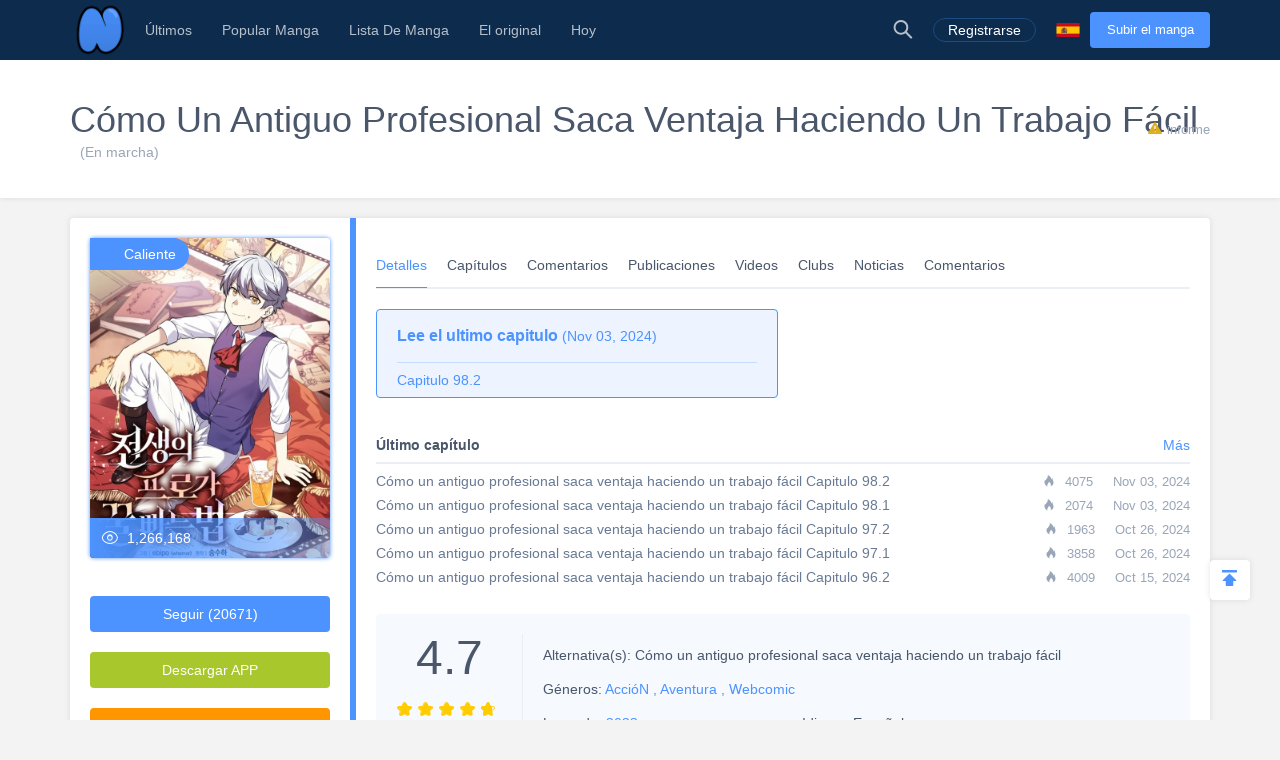

--- FILE ---
content_type: text/html; charset=UTF-8
request_url: https://es.niadd.com/manga/C_mo_un_antiguo_profesional_saca_ventaja_haciendo_un_trabajo_f_cil.html
body_size: 13665
content:
<!DOCTYPE html PUBLIC "-//W3C//DTD XHTML 1.0 Strict//EN" "http://www.w3.org/TR/xhtml1/DTD/xhtml1-strict.dtd">
<html xmlns="http://www.w3.org/1999/xhtml" class="">
<head>
    <meta http-equiv="Content-Type" content="text/html; charset=utf-8"/>
    <TITLE>Cómo Un Antiguo Profesional Saca Ventaja Haciendo Un Trabajo Fácil details, Capitulo 98.2  - Niadd</TITLE>
    <META content="Cómo Un Antiguo Profesional Saca Ventaja Haciendo Un Trabajo Fácil details, Capitulo 98.2 , NiAdd: sube tu manga / novela original y escribe tus reseñas de manga en Niadd" name=Keywords>
    <META content="Cómo Un Antiguo Profesional Saca Ventaja Haciendo Un Trabajo Fácil Manga details, ¡Es mi vida número 100! El género de esta vida es la fantasía. Por cierto, ¿soy un príncipe? Mi madre era una doncella, y mi padre es un rey. Sin embargo, sólo soy un príncipe que nació con sangre de una clase humilde. ¡Es realmente bueno! Sí. ¡No hay seguidores ni derecho de sucesión! " name=Description>
    <meta content='width=device-width,  initial-scale=1.0' name='viewport'>
    <meta name="apple-mobile-web-app-title" content="niadd.com">
    <meta name="apple-mobile-web-app-status-bar-style" content="black"/>
    <meta name="format-detection" content="telephone=no, email=no"/>
    <meta name="msapplication-tap-highlight" content="no" />
    <link type="text/css" href="/files/css/style.css?v=178" rel="stylesheet"/><!--字体文件样式-->
    <link type="text/css" href="/files/dist/css/nav.css?v=178" rel="stylesheet"/>
    <!--[if lt IE 10]><link type="text/css" rel="stylesheet" href="/files/css/ie.css"/><![endif]-->
    <script type="text/javascript" src="/files/js/jquery.min.js"></script>
    <script type="application/javascript">
        var cookie_pre = 'niadd_';
        var NOTIFY_MSG = "Hemos actualizado las funciones relacionadas con 'Cargar capítulo'.";
    </script>
    <script type="text/javascript" src="/files/js/controller.js?v=178"></script>
    <script type="text/javascript" src="/files/dist/js/common/common.js?v=178"></script>
    <script type="text/javascript" src="/files/dist/js/module/func.js?v=178"></script>
    <script type="application/javascript" src="/files/js/index1.js?v=178"></script>
    <meta name="mnd-ver" content="dwkcmc6abmurrsixwp6tka" />
    <meta name="clckd" content="5a7264f9012e6036b566b68ba1fcc677" />
    <meta property="og:site_name" content="Manga Reviews">
    <meta property="og:title" content="CóMo Un Antiguo Profesional Saca Ventaja Haciendo Un Trabajo FáCil Details, Capitulo 98.2 ">
    <meta property="og:description" content="NiAdd: sube tu manga / novela original y escribe tus reseñas de manga en Niadd">
        <meta property="og:image" content="https://img11.niadd.com/es_manga/logo/202304/202304072104146482.jpg">
        <meta property="fb:site_name" content="Manga Reviews">
    <meta property="fb:title" content="CóMo Un Antiguo Profesional Saca Ventaja Haciendo Un Trabajo FáCil Details, Capitulo 98.2 ">
    <meta property="fb:description" content="NiAdd: sube tu manga / novela original y escribe tus reseñas de manga en Niadd">
        <meta property="fb:image" content="https://img11.niadd.com/es_manga/logo/202304/202304072104146482.jpg">
        <link type="image/x-icon" href="https://es.niadd.com/files/images/favicon.ico?v=178" rel="Shortcut Icon">
    <link rel="apple-touch-icon-precomposed" href="https://es.niadd.com/files/images/touch-icon-iphone.png?v=178">
    <link rel="apple-touch-icon-precomposed" sizes="72x72" href="https://es.niadd.com/files/images/touch-icon-ipad.png?v=178">
    <link rel="apple-touch-icon-precomposed" sizes="114x114" href="https://es.niadd.com/files/images/touch-icon-iphone4.png?v=178">
    <link rel="apple-touch-icon-precomposed" sizes="144x144" href="https://es.niadd.com/files/images/touch-icon-ipad2.png?v=178">
    <link rel="manga" href="https://es.niadd.com/files/images/icon.png?v=178">
    <script src="https://www.gstatic.com/firebasejs/5.4.0/firebase-app.js"></script>
    <script src="https://www.gstatic.com/firebasejs/5.4.0/firebase-messaging.js"></script>
    <script>
        var lang_code='es';
    </script>
    <script src="/files/js/message.js?v=178"></script>
    <script type="text/javascript">
        // 获取cookie值
        function f(name) {
            var arg = name + "=";
            var alen = arg.length;
            var clen = document.cookie.length;
            var i = 0;
            while (i < clen) {
                var j = i + alen;
                if (document.cookie.substring(i, j) == arg) {
                    return getCookieVal(j);
                }
                i = document.cookie.indexOf(" ", i) + 1;
                if (i == 0)
                    break;
            }
            return null;
        }
        var user_id = +f("niadd_"+"userid");
        var user_isvip = f("niadd_"+"isvip") == 'null' ? false : parseInt(f("niadd_"+"isvip")) == 1;
        var user_cover = f("niadd_"+"cover");
    </script><link href="/files/dist/css/book/bookinfo_cate_details.css?v=178" type="text/css" rel="stylesheet"/>
<link href="/files/dist/css/module/model.css?v=178" type="text/css" rel="stylesheet"/>
<script>
    warning = 1
</script>
</head>
<body>
<div class="nav-bar">
    <div class="nav-bar-content">
        <div class="menu-slide-out-trigger nav-bar-menu-btn"><span class="ifont-menu"></span></div>
        <a href="/" title="Niadd.com"><div class="nav-logo"></div></a>
        <!--导航-->
        <div class="header-menu">
            <div class="menu-select upload-btn">
                <a href="https://es.niadd.com/create_manga.html"><div class="nav-upload-btn" title="Subir el manga">Subir el manga</div></a>
            </div>
            <!--移动端的个人中心入口-->
            <div class="menu-select account-entry toggle-downbox-trigger" toggle_target_name="menu_account">
                <script>
                    if(USERINFO.user_id > 0){
                        if(USERINFO.is_vip > 0){
                            document.writeln("<div class='nav-title'><a href='https://es.niadd.com/account.html'><div class='nav-user-img'><img src='"+USERINFO.cover+"' onerror=\"this.src='/files/images/avatar.jpg'\"/></div></a>Cuenta<span class='has-list-mark ifont-list-down'></span></div>");
                        } else {
                            document.writeln("<div class='nav-title'><a href='https://es.niadd.com/account.html'><div class='nav-user-img vip'><img src='"+USERINFO.cover+"' onerror=\"this.src='/files/images/avatar.jpg'\"/></div></a>Cuenta<span class='has-list-mark ifont-list-down'></span></div>");
                        }
                    } else {
                        document.writeln("<a href='https://es.niadd.com/login.html'><div class='nav-title login-entry'><div class='nav-user-img'><img src='/files/images/user.png' onerror=\"this.src='/files/images/avatar.jpg'\"/></div>Registrarse</div></a>");

                    }
                </script>
                <div class="nav-item-list" toggle_name="menu_account">
                    <a href="https://es.niadd.com/account/bookshelf.html">  <div class="nav-subitem">Estante para libros</div></a>
                    <a href="https://es.niadd.com/account/history.html">  <div class="nav-subitem">Historia</div></a>
                    <a href="https://es.niadd.com/logout.html">  <div class="nav-subitem">Desconectar</div></a>
                </div>
            </div>
            <div class="menu-select">
                <a href="/list/New-Update/" title="Últimos"><div class="nav-title ">Últimos</div></a>
            </div>
            <div class="menu-select">
                <a href="/list/Hot-Manga/" title="Popular Manga"><div class="nav-title ">Popular Manga</div></a>
            </div>
            <div class="menu-select">
                <a href="https://es.niadd.com/category/" title="Lista De Manga"><div class="nav-title ">Lista De Manga</div></a>
            </div>
            <div class="menu-select">
                <a href="/category/original/" title="El original"><div class="nav-title ">El original</div></a>
            </div>
            <div class="menu-select">
                <a href="/update/" title="Hoy actualizado"><div class="nav-title ">Hoy</div></a>
            </div>
            <!--语言项-->
            <div class="menu-select lang-list toggle-downbox-trigger" toggle_target_name="menu_list_lang">
                <div class="nav-title">Inglés<span class="has-list-mark ifont-list-down"></span></div>
                <div class="nav-item-list" toggle_name="menu_list_lang">
                    <a href="https://www.niadd.com/"><div class="nav-subitem "><div class="nav-lang-pic" lang="en"></div>English</div></a>
                    <a href="https://es.niadd.com">  <div class="nav-subitem  active "><div class="nav-lang-pic" lang="es"></div>Español</div></a>
                    <a href="https://it.niadd.com">  <div class="nav-subitem "><div class="nav-lang-pic" lang="it"></div>lingua italiana</div></a>
                    <a href="https://ru.niadd.com">  <div class="nav-subitem "><div class="nav-lang-pic" lang="ru"></div>Русский язык</div></a>
                    <a href="https://br.niadd.com">  <div class="nav-subitem "><div class="nav-lang-pic" lang="br"></div>Português</div></a>
                    <a href="https://de.niadd.com">  <div class="nav-subitem "><div class="nav-lang-pic" lang="de"></div>Deutsch</div></a>
                    <a href="https://fr.niadd.com">  <div class="nav-subitem "><div class="nav-lang-pic" lang="fr"></div>Français</div></a>
                </div>
            </div>
        </div>
        <!--导航右侧部分-->
        <table class="nav-side-menu">
            <tr>
                <td>
                    <div class="nav-side-item toggle-trigger nav-side-item-search" toggle_target_name="nav_search" title="Búsqueda Avanzada">
                        <div class="ifont-search"></div>
                    </div>
                </td>
                <script>
                    if(USERINFO.user_id > 0){
                        document.write('<td><div class="nav-side-item" title="Cuenta"><a href="/account.html" title=""><div class="nav-user-img">');
                        document.write("<img src=\""+user_cover+"\" onerror=\"this.src='/files/images/avatar.jpg'\"/>\n");
                        document.write('</div></a><div class="ifont-list-down toggle-downbox-trigger nav-user-icon" toggle_target_name="nav-user-list"></div></div></td>');
                    } else {
                        document.writeln('<td> <a href="/login.html" title="Registrarse"> <div class="nav-side-item for-mobile-none" title="Registrarse"> <div class="" to_do="login">Registrarse</div></div></a></td>');
                    }
                </script>
                <td>
                    <div class="nav-side-item lang-list" title="Cambiar idioma">
                        <div class="toggle-downbox-trigger" toggle_target_name="nav-lang-list" to_do="switch-lang" lang="es"></div>
                    </div>
                </td>
                <td>
                    <a href="https://es.niadd.com/create_manga.html" class="upload-btn"><div class="nav-side-item nav-upload-btn" title="Subir el manga">Subir el manga</div></a>
                </td>
            </tr>
        </table>

        <!--导航右侧部分展开-->
        <!--用户入口-->
        <ul class="nav-user-list" toggle_name="nav-user-list">
            <a href="/account.html" title="English"><li class="nav-user-item active">Cuenta</li></a>
            <a href="/account/history.html">  <li class="nav-user-item">Historia</li></a>
            <a href="/account/bookshelf.html">  <li class="nav-user-item">Estante para libros</li></a>
            <a href="https://es.niadd.com/logout.html">  <li class="nav-user-item">Desconectar</li></a>
        </ul>
        <!--语言项-->
        <ul class="nav-lang-list" toggle_name="nav-lang-list">
            <a href="https://www.niadd.com/"><li class="nav-lang-item "><div class="nav-lang-pic" lang="en"></div>English</li></a>
            <a href="https://es.niadd.com">  <li class="nav-lang-item  active "><div class="nav-lang-pic" lang="es"></div>Español</li></a>
            <a href="https://it.niadd.com">  <li class="nav-lang-item "><div class="nav-lang-pic" lang="it"></div>lingua italiana</li></a>
            <a href="https://ru.niadd.com">  <li class="nav-lang-item "><div class="nav-lang-pic" lang="ru"></div>Русский язык</li></a>
            <a href="https://br.niadd.com">  <li class="nav-lang-item "><div class="nav-lang-pic" lang="br"></div>Português</li></a>
            <a href="https://de.niadd.com">  <li class="nav-lang-item "><div class="nav-lang-pic" lang="de"></div>Deutsch</li></a>
            <a href="https://fr.niadd.com">  <li class="nav-lang-item "><div class="nav-lang-pic" lang="fr"></div>Français</li></a>
        </ul>
    </div>
</div>
<!--快捷搜索-->
<div class="nav-search-bar" toggle_name="nav_search">
    <!--搜索框 导航条专属-->
<div class="nav-search-bar-shadow toggle-trigger" toggle_target_name="nav_search" toggle_name="nav_search"></div>
<div class="search-bar font-zero">
    <div class="search-bar-inner">
        <!--搜索框-->
        <div class="search-box">
            <form action="/search/" method="get">
                <div class="search-type pointer-cursor option-trigger dbclick-no-select" option_target_name="search_nav_form"><span class="search-type-name option-selected" option_selected_name="search_nav_form"></span><span class="ifont-list-down"></span></div>
                <div class="search-type-list option-list" option_name="search_nav_form">
                    <div class="search-type-item option-item-trigger pointer-cursor" option_val="1" option_key="Manga" option_group_name="search_nav_form"  selected >Manga</div>
                    <div class="search-type-item option-item-trigger pointer-cursor" option_val="2" option_key="Artículo" option_group_name="search_nav_form" >Artículo</div>
                    <div class="search-type-item option-item-trigger pointer-cursor" option_val="3" option_key="Enviar" option_group_name="search_nav_form" >Enviar</div>
                    <div class="search-type-item option-item-trigger pointer-cursor" option_val="4" option_key="Club" option_group_name="search_nav_form" >Club</div>
                    <input type="hidden" option_input="search_nav_form" name="search_type"/>
                </div>
                <div class="search-input">
                    <input type="text" name="name" class="query" autocomplete="off" value="" placeholder="Buscar...">

                    <!--实时搜索候选项-->
                    <div class="search-res-intime">
                        <!--候选项 占位-->
                    </div>
                </div>
                <button type="submit" class="search-btn pointer-cursor"><span class="ifont-search"></span></button>
            </form>
        </div>

        <!--高级搜索按钮-->
        <a href="https://es.niadd.com/search/?type=high" title="Búsqueda Avanzada"><div class="adv-search-open-btn pointer-cursor hover-underline">Búsqueda Avanzada >></div></a>
    </div>
</div></div><div class="book-headline">
    <div class="book-headline-content">
                <a href="https://es.ninemanga.com/chapter/C_mo_un_antiguo_profesional_saca_ventaja_haciendo_un_trabajo_f_cil_Cap_tulo_1/1789448/" title="Cómo un antiguo profesional saca ventaja haciendo un trabajo fácil Capítulo 1">
            <h1 itemprop="name" class="book-headline-name">Cómo Un Antiguo Profesional Saca Ventaja Haciendo Un Trabajo Fácil</h1>
        </a>
                <span class="book-status">
            (En marcha)
        </span>
        <div class="book-report-btn model-trigger book-report-trigger pointer-cursor" model_target_name="report_book" need_login book_id="58136">
            <span class="ifont-report"></span><span>informe</span></div>
    </div>
</div>
</div>
<div class="main-content">
    <div class="book-info-parts">
        <div class="clear-float">
            <div class="bookinfo-part-item-left">
                <div class="book-side-box">
    <div class="clear-float">
        <!--书 图片-->
        <div class="bookside-img-box">
            <div></div>
                        <a href="https://es.ninemanga.com/chapter/C_mo_un_antiguo_profesional_saca_ventaja_haciendo_un_trabajo_f_cil_Cap_tulo_1/1789448/" title="Cómo un antiguo profesional saca ventaja haciendo un trabajo fácil Capítulo 1">
                <div class="bookside-img" style="background-image: url('https://img11.niadd.com/es_manga/logo/202304/202304072104146482.jpg')">
                    <img itemprop="image" class="" src="https://img11.niadd.com/es_manga/logo/202304/202304072104146482.jpg" onerror="this.src = '/files/images/noimg.jpg';" alt="Cómo Un Antiguo Profesional Saca Ventaja Haciendo Un Trabajo Fácil"/>
                </div>
            </a>
                        <div class="bookside-tags">
                                                <div class="bookside-tag-item" title="Caliente"><a href="/list/Hot-Manga/"><div class="bookside-tag-name">Caliente</div></a></div>
                            </div>
            <div class="bookside-view" title="puntos de vista"><span class="ifont-eye"></span> <span itemprop="accessMode">1,266,168</span></div>
        </div>

        <div class="bookside-book-info">
            <div class="bookside-rate">
                <div class="bookside-big-rate">4.7</div>
                <div class="bookside-rate-stars font-zero">
                                        <div class="bookside-rate-star">
                        <span class="ifont-star"></span>
                        <span class="ifont-star-solid" style="width: 100%;"></span>
                    </div>
                                        <div class="bookside-rate-star">
                        <span class="ifont-star"></span>
                        <span class="ifont-star-solid" style="width: 100%;"></span>
                    </div>
                                        <div class="bookside-rate-star">
                        <span class="ifont-star"></span>
                        <span class="ifont-star-solid" style="width: 100%;"></span>
                    </div>
                                        <div class="bookside-rate-star">
                        <span class="ifont-star"></span>
                        <span class="ifont-star-solid" style="width: 100%;"></span>
                    </div>
                                        <div class="bookside-rate-star">
                        <span class="ifont-star"></span>
                        <span class="ifont-star-solid" style="width: 70%;"></span>
                    </div>
                                    </div>
                <div class="bookside-rate-vote">
                    <span>311</span> votos
                </div>
            </div>

            <table>
                <tr>
                    <td class="bookside-general-type">
                        <table>
                                                        <tr>
                                <td colspan="3">
                                    <div class="bookside-general-cell">
                                        <span>Alternativa(s): </span>
                                        Cómo un antiguo profesional saca ventaja haciendo un trabajo fácil
                                    </div>
                                </td>
                            </tr>
                                                                                    <tr>
                                <td colspan="3">
                                    <div class="bookside-general-cell">
                                        <span>Géneros: </span>
                                                                                <a href="/category/Acción.html" title="AccióN"> <span itemprop="genre">AccióN</span></a>
                                                                                <a href="/category/Aventura.html" title="Aventura">, <span itemprop="genre">Aventura</span></a>
                                                                                <a href="/category/Webcomic.html" title="Webcomic">, <span itemprop="genre">Webcomic</span></a>
                                                                            </div>
                                </td>
                            </tr>
                                                        <tr>
                                                            </tr>
                            <tr>
                                                            </tr>
                            <tr>
                                                                <td>
                                    <div class="bookside-general-cell">
                                        <span>Lanzado: </span><a href="/category/2023.html" title="2023"><span itemprop="datePublished">2023</span></a>
                                    </div>
                                </td>
                                                            </tr>
                            <tr>
                                <td>
                                    <div class="bookside-general-cell">
                                        <span>Idioma: </span>
                                        <span itemprop="inLanguage" content = "es">Español</span>
                                    </div>
                                </td>
                            </tr>
                        </table>
                    </td>
                </tr>
            </table>
        </div>
    </div>

    <!--书 分享-->
    <div class="bookside-share">
        <div class="bookside-share-item" title="El original"><img src=""/></div>
        <span class='st_facebook_vcount' displayText='Facebook'></span>
        <span class='st_twitter_vcount' displayText='Tweet'></span>
        <span class='st_reddit_vcount' displayText='Reddit'></span>
        <span class='st_sharethis_vcount' displayText='Share'></span>
    </div>

    <!--书 订阅-->
    <div class="bookside-follow bookside-follow-3">
        <div class="follow-book-btn pointer-cursor  follow-book-trigger " followed="1" book_id="58136">Seguir (<num id="follow_num">20671</num>) </div>
        <a href="https://www.mangadogs.com/download.html"><div class="download-app-btn pointer-cursor">Descargar APP</div></a>
        <a href="/manga/rss/id-58136" target="_blank"><div class="rss-btn pointer-cursor">Rss</div></a>
    </div>

    <!--书 信息-->
    <div class="bookside-bookinfo">
        <div class="bookside-bookinfo-title">Información</div>
                        <div>
            <span class="bookside-bookinfo-key">Idioma:</span>
            <span class="bookside-bookinfo-value" itemprop="inLanguage" content = "es">Español</span>
        </div>
                <div >
            <span class="bookside-bookinfo-key">Lanzado:</span>
            <a href="/category/2023.html"><span class="bookside-bookinfo-value" itemprop="datePublished">2023</span></a>
        </div>
                        <div>
            <span class="bookside-bookinfo-key">Géneros:</span>
            <span class="bookside-bookinfo-value">
                                <a href="/category/Acci%C3%B3n.html"><span class="bookside-bookinfo-value" itemprop="genre">AccióN</span></a>
                                <a href="/category/Aventura.html"><span class="bookside-bookinfo-value" itemprop="genre">, Aventura</span></a>
                                <a href="/category/Webcomic.html"><span class="bookside-bookinfo-value" itemprop="genre">, Webcomic</span></a>
                            </span>
        </div>
            </div>

    <div class="bookside-nav">
        <ul class="bookinfo-nav font-zero">
    <li class="active"><a href="https://es.niadd.com/manga/C_mo_un_antiguo_profesional_saca_ventaja_haciendo_un_trabajo_f_cil.html" title="Detalles">Detalles</a></li>
    <li class=""><a href="https://es.niadd.com/manga/C_mo_un_antiguo_profesional_saca_ventaja_haciendo_un_trabajo_f_cil/chapters.html" title="Capítulos">Capítulos</a></li>
    <li class=""><a href="https://es.niadd.com/manga/C_mo_un_antiguo_profesional_saca_ventaja_haciendo_un_trabajo_f_cil/comments.html" title="Comentarios">Comentarios</a></li>
    <li class=""><a href="https://es.niadd.com/manga/C_mo_un_antiguo_profesional_saca_ventaja_haciendo_un_trabajo_f_cil/post.html" title="Publicaciones">Publicaciones</a></li>
    <li class=""><a href="https://es.niadd.com/manga/C_mo_un_antiguo_profesional_saca_ventaja_haciendo_un_trabajo_f_cil/video.html" title="Videos">Videos</a></li>
    <li class=""><a href="https://es.niadd.com/manga/C_mo_un_antiguo_profesional_saca_ventaja_haciendo_un_trabajo_f_cil/clubs.html" title="Clubs">Clubs</a></li>
    <li class=""><a href="https://es.niadd.com/manga/C_mo_un_antiguo_profesional_saca_ventaja_haciendo_un_trabajo_f_cil/news.html" title="Noticias">Noticias</a></li>
    <li class=""><a href="https://es.niadd.com/manga/C_mo_un_antiguo_profesional_saca_ventaja_haciendo_un_trabajo_f_cil/review.html" title="Comentarios">Comentarios</a></li>
</ul>    </div>
</div>            </div>
            <div class="bookinfo-part-item-right">
                <div class="bookinfo-main-part">
                    <ul class="bookinfo-nav font-zero">
    <li class="active"><a href="https://es.niadd.com/manga/C_mo_un_antiguo_profesional_saca_ventaja_haciendo_un_trabajo_f_cil.html" title="Detalles">Detalles</a></li>
    <li class=""><a href="https://es.niadd.com/manga/C_mo_un_antiguo_profesional_saca_ventaja_haciendo_un_trabajo_f_cil/chapters.html" title="Capítulos">Capítulos</a></li>
    <li class=""><a href="https://es.niadd.com/manga/C_mo_un_antiguo_profesional_saca_ventaja_haciendo_un_trabajo_f_cil/comments.html" title="Comentarios">Comentarios</a></li>
    <li class=""><a href="https://es.niadd.com/manga/C_mo_un_antiguo_profesional_saca_ventaja_haciendo_un_trabajo_f_cil/post.html" title="Publicaciones">Publicaciones</a></li>
    <li class=""><a href="https://es.niadd.com/manga/C_mo_un_antiguo_profesional_saca_ventaja_haciendo_un_trabajo_f_cil/video.html" title="Videos">Videos</a></li>
    <li class=""><a href="https://es.niadd.com/manga/C_mo_un_antiguo_profesional_saca_ventaja_haciendo_un_trabajo_f_cil/clubs.html" title="Clubs">Clubs</a></li>
    <li class=""><a href="https://es.niadd.com/manga/C_mo_un_antiguo_profesional_saca_ventaja_haciendo_un_trabajo_f_cil/news.html" title="Noticias">Noticias</a></li>
    <li class=""><a href="https://es.niadd.com/manga/C_mo_un_antiguo_profesional_saca_ventaja_haciendo_un_trabajo_f_cil/review.html" title="Comentarios">Comentarios</a></li>
</ul>                </div>
                <!--评论-->
                                <div class="bookinfo-main-part">
    <!--最新推荐-->
    <div class="latest-asset-board for-mobile-none font-zero">
        
                <a href="https://es.ninemanga.com/chapter/Capitulo-98-2/2452174.html"  title="Capitulo 98.2">
            <div class="latest-asset-chapter">
                <div class="latest-asset-title"><span class="latest-asset-subtitle">Lee el ultimo capitulo</span> <span>(Nov 03, 2024)</span></div>
                <div class="latest-asset-name">Capitulo 98.2</div>
            </div>
        </a>
            </div>


    <!--最新章节-->
    <div class="detail-section-box">
        <div class="detail-cate-title"><span>Último capítulo</span> <a class="detail-cate-title-added" href="https://es.niadd.com/manga/C_mo_un_antiguo_profesional_saca_ventaja_haciendo_un_trabajo_f_cil/chapters.html" title="">Más</a></div>
        <section class="detail-section detail-chp-list">
                        <ul>
                                                <a href="https://es.ninemanga.com/chapter/C_mo_un_antiguo_profesional_saca_ventaja_haciendo_un_trabajo_f_cil_Capitulo_98_2/2452174/"  title="Cómo un antiguo profesional saca ventaja haciendo un trabajo fácil Capitulo 98.2">
                    <li class="detail-chp-item">
                        <div class="detail-chp-item-name">
                            <span class="detail-chp-name">Cómo un antiguo profesional saca ventaja haciendo un trabajo fácil Capitulo 98.2</span>                         </div>
                        <div class="detail-chp-item-info">
                            <span class="ifont-fire-solid"></span><span class="detail-chp-views">4075</span><span class="detail-chp-time">Nov 03, 2024</span>
                        </div>
                    </li>
                </a>
                                                                <a href="https://es.ninemanga.com/chapter/C_mo_un_antiguo_profesional_saca_ventaja_haciendo_un_trabajo_f_cil_Capitulo_98_1/2452172/"  title="Cómo un antiguo profesional saca ventaja haciendo un trabajo fácil Capitulo 98.1">
                    <li class="detail-chp-item">
                        <div class="detail-chp-item-name">
                            <span class="detail-chp-name">Cómo un antiguo profesional saca ventaja haciendo un trabajo fácil Capitulo 98.1</span>                         </div>
                        <div class="detail-chp-item-info">
                            <span class="ifont-fire-solid"></span><span class="detail-chp-views">2074</span><span class="detail-chp-time">Nov 03, 2024</span>
                        </div>
                    </li>
                </a>
                                                                <a href="https://es.ninemanga.com/chapter/C_mo_un_antiguo_profesional_saca_ventaja_haciendo_un_trabajo_f_cil_Capitulo_97_2/2432380/"  title="Cómo un antiguo profesional saca ventaja haciendo un trabajo fácil Capitulo 97.2">
                    <li class="detail-chp-item">
                        <div class="detail-chp-item-name">
                            <span class="detail-chp-name">Cómo un antiguo profesional saca ventaja haciendo un trabajo fácil Capitulo 97.2</span>                         </div>
                        <div class="detail-chp-item-info">
                            <span class="ifont-fire-solid"></span><span class="detail-chp-views">1963</span><span class="detail-chp-time">Oct 26, 2024</span>
                        </div>
                    </li>
                </a>
                                                                <a href="https://es.ninemanga.com/chapter/C_mo_un_antiguo_profesional_saca_ventaja_haciendo_un_trabajo_f_cil_Capitulo_97_1/2432379/"  title="Cómo un antiguo profesional saca ventaja haciendo un trabajo fácil Capitulo 97.1">
                    <li class="detail-chp-item">
                        <div class="detail-chp-item-name">
                            <span class="detail-chp-name">Cómo un antiguo profesional saca ventaja haciendo un trabajo fácil Capitulo 97.1</span>                         </div>
                        <div class="detail-chp-item-info">
                            <span class="ifont-fire-solid"></span><span class="detail-chp-views">3858</span><span class="detail-chp-time">Oct 26, 2024</span>
                        </div>
                    </li>
                </a>
                                                                <a href="https://es.ninemanga.com/chapter/C_mo_un_antiguo_profesional_saca_ventaja_haciendo_un_trabajo_f_cil_Capitulo_96_2/2407837/"  title="Cómo un antiguo profesional saca ventaja haciendo un trabajo fácil Capitulo 96.2">
                    <li class="detail-chp-item">
                        <div class="detail-chp-item-name">
                            <span class="detail-chp-name">Cómo un antiguo profesional saca ventaja haciendo un trabajo fácil Capitulo 96.2</span>                         </div>
                        <div class="detail-chp-item-info">
                            <span class="ifont-fire-solid"></span><span class="detail-chp-views">4009</span><span class="detail-chp-time">Oct 15, 2024</span>
                        </div>
                    </li>
                </a>
                                                                                                                                                                                                                                                                                                                                                                                                                                                                                                                                                                                                                                                                                                                                                                                                                                                                                                                                                                                                                                                                                                                                                                                                                                                                                                                                                                                                                                                                                                                                                                                                                                                                                                                                                                                                                                                                                                                                                                                                                                                                                                                                                                                                                                                                                                                                                                                                                                                                                                                                                                                                                                                                                                                                                                                                                                                                                                                                                                                                                                                                                                                                                                                                                                                                                                                                                                                                                                                                                                                                                                                                                                                                            </ul>
                    </section>
    </div>
    <!--综合信息-->
    <div class="detail-general for-mobile-none">
        <table>
            <tr>
                <td class="detail-general-rate">
                    <div class="detail-big-rate"  itemprop="ratingValue">4.7</div>
                    <div class="detail-rate-stars font-zero">
                                                <div class="detail-rate-star">
                            <span class="ifont-star"></span>
                            <span class="ifont-star-solid" style="width: 100%;"></span>
                        </div>
                                                <div class="detail-rate-star">
                            <span class="ifont-star"></span>
                            <span class="ifont-star-solid" style="width: 100%;"></span>
                        </div>
                                                <div class="detail-rate-star">
                            <span class="ifont-star"></span>
                            <span class="ifont-star-solid" style="width: 100%;"></span>
                        </div>
                                                <div class="detail-rate-star">
                            <span class="ifont-star"></span>
                            <span class="ifont-star-solid" style="width: 100%;"></span>
                        </div>
                                                <div class="detail-rate-star">
                            <span class="ifont-star"></span>
                            <span class="ifont-star-solid" style="width: 70%;"></span>
                        </div>
                                            </div>
                    <div class="detail-rate-vote">
                        <span  itemprop="ratingCount">311</span> votos
                    </div>
                </td>
                <td class="detail-general-type">
                    <table>
                                                <tr>
                            <td colspan="3">
                                <div class="detail-general-cell">
                                    <span>Alternativa(s): </span>
                                    Cómo un antiguo profesional saca ventaja haciendo un trabajo fácil
                                </div>
                            </td>
                        </tr>
                                                                        <tr>
                            <td colspan="3">
                                <div class="detail-general-cell">
                                    <span>Géneros: </span>
                                                                        <a href="/category/Acción.html" title="AccióN"> <span itemprop="genre">AccióN</span></a>
                                                                        <a href="/category/Aventura.html" title="Aventura">, <span itemprop="genre">Aventura</span></a>
                                                                        <a href="/category/Webcomic.html" title="Webcomic">, <span itemprop="genre">Webcomic</span></a>
                                                                    </div>
                            </td>
                        </tr>
                                                <tr>
                                                                                </tr>
                        <tr>
                                                        <td>
                                <div class="detail-general-cell">
                                    <span>Lanzado: </span><a href="/category/2023.html" title="2023"><span itemprop="datePublished">2023</span></a>
                                </div>
                            </td>
                                                        <td>
                                <div class="detail-general-cell">
                                    <span>Idioma: </span>
                                    <span itemprop="inLanguage" content = "es">Español</span>
                                </div>
                            </td>
                        </tr>
                    </table>
                </td>
            </tr>
        </table>
    </div>

<!--关注用户-->
<div class="follow-user-board for-mobile-none">
        <div class="follow-user-group">
        <table>
            <tr>
                <td>
                    <span class="follow-user-title">Lectura</span> <span class="follow-user-num">(17352)</span>
                </td>
                <td class="font-zero">
                                        <div class="follow-user-img">
                        <a href="https://es.niadd.com/user/manga_list/user-1261131.html"><img src="https://avatar.yx247.com/cover/201801/MTUxNjkzMjY0N181NQ==.jpg" onerror="this.src='/files/images/avatar.jpg'"></a>
                    </div>
                                        <div class="follow-user-img">
                        <a href="https://es.niadd.com/user/manga_list/user-9043609.html"><img src="https://avatar.yx247.com/cover/25/25/9043609.jpg" onerror="this.src='/files/images/avatar.jpg'"></a>
                    </div>
                                        <div class="follow-user-img">
                        <a href="https://es.niadd.com/user/manga_list/user-8898938.html"><img src="https://avatar.yx247.com/cover/202505/MTc0ODE0MTI1Nl8xMDM=.jpg" onerror="this.src='/files/images/avatar.jpg'"></a>
                    </div>
                                        <div class="follow-user-img">
                        <a href="https://es.niadd.com/user/manga_list/user-8532837.html"><img src="https://avatar.yx247.com/cover/202412/MTczMzkyMTczOV84NzU=.jpg" onerror="this.src='/files/images/avatar.jpg'"></a>
                    </div>
                                        <div class="follow-user-img">
                        <a href="https://es.niadd.com/user/manga_list/user-8580606.html"><img src="https://avatar.yx247.com/cover/202501/MTczNjY1Mzc2OV82NjY=.jpg" onerror="this.src='/files/images/avatar.jpg'"></a>
                    </div>
                                        <div class="follow-user-img">
                        <a href="https://es.niadd.com/user/manga_list/user-2141988.html"><img src="https://avatar.yx247.com/cover/201906/MTU2MTc5ODY3MV85MA==.jpg" onerror="this.src='/files/images/avatar.jpg'"></a>
                    </div>
                                        <div class="follow-user-img">
                        <a href="https://es.niadd.com/user/manga_list/user-6959109.html"><img src="https://avatar.yx247.com/cover/202207/MTY1NzY0MTczOF82NjM=.jpg" onerror="this.src='/files/images/avatar.jpg'"></a>
                    </div>
                                        <div class="follow-user-img">
                        <a href="https://es.niadd.com/user/manga_list/user-9036725.html"><img src="https://avatar.yx247.com/avatar.jpg" onerror="this.src='/files/images/avatar.jpg'"></a>
                    </div>
                                        <div class="follow-user-img">
                        <a href="https://es.niadd.com/user/manga_list/user-7974217.html"><img src="https://avatar.yx247.com/cover/73/9/7974217.jpg" onerror="this.src='/files/images/avatar.jpg'"></a>
                    </div>
                                        <div class="follow-user-img">
                        <a href="https://es.niadd.com/user/manga_list/user-1664446.html"><img src="https://avatar.yx247.com/cover/201811/MTU0MjY0OTEwMF85MTY=.jpg" onerror="this.src='/files/images/avatar.jpg'"></a>
                    </div>
                                        <div class="follow-user-img">
                        <a href="https://es.niadd.com/user/manga_list/user-8881081.html"><img src="https://avatar.yx247.com/cover/202505/MTc0NjkxNDI3MF81ODM=.jpg" onerror="this.src='/files/images/avatar.jpg'"></a>
                    </div>
                                        <div class="follow-user-img">
                        <a href="https://es.niadd.com/user/manga_list/user-1514641.html"><img src="https://avatar.yx247.com/cover/201808/MTUzMzUwNjM4OF8zNDM=.jpg" onerror="this.src='/files/images/avatar.jpg'"></a>
                    </div>
                                        <div class="follow-user-img">
                        <a href="https://es.niadd.com/user/manga_list/user-9080051.html"><img src="https://avatar.yx247.com/avatar.jpg" onerror="this.src='/files/images/avatar.jpg'"></a>
                    </div>
                                        <div class="follow-user-img">
                        <a href="https://es.niadd.com/user/manga_list/user-8542495.html"><img src="https://avatar.yx247.com/cover/202412/MTczNDUzNDg5Ml84MTc=.jpg" onerror="this.src='/files/images/avatar.jpg'"></a>
                    </div>
                                        <div class="follow-user-img">
                        <a href="https://es.niadd.com/user/manga_list/user-2354914.html"><img src="https://avatar.yx247.com/cover/201909/MTU2OTUzNzc5Nl85Mjc=.jpg" onerror="this.src='/files/images/avatar.jpg'"></a>
                    </div>
                                    </td>
            </tr>
        </table>
    </div>
            </div>

    <!--类型-->
    <div class="detail-section-box">
        <div class="detail-cate-title">Géneros:</div>
        <section class="detail-section detail-synopsis">
                        <a href="/category/Acción.html" title="AccióN"> <span itemprop="genre">AccióN</span></a>
                        <a href="/category/Aventura.html" title="Aventura">, <span itemprop="genre">Aventura</span></a>
                        <a href="/category/Webcomic.html" title="Webcomic">, <span itemprop="genre">Webcomic</span></a>
                    </section>
    </div>

    <!--概要-->
    <div class="detail-section-box">
        <div class="detail-cate-title">Sinopsis</div>
        <section class="detail-section detail-synopsis">
            ¡Es mi vida número 100! El género de esta vida es la fantasía. Por cierto, ¿soy un príncipe? Mi madre era una doncella, y mi padre es un rey. Sin embargo, sólo soy un príncipe que nació con sangre de una clase humilde. ¡Es realmente bueno! Sí. ¡No hay seguidores ni derecho de sucesión! Es decir, a la gente realmente no le importa mi existencia.'Este es un lugar donde puedes vivir fácilmente, ¿verdad?'        </section>
    </div>

    <!--作者相关-->
    <!--移动端适配 pc不显示-->
    
    <!--关注用户-->
    <!--移动端适配 pc不显示-->
    <div class="detail-section-box for-pc-none">
        <div class="detail-cate-title">Seguidor</div>
        <section class="detail-section">
            <!--关注用户-->
                        <div class="follow-user-group">
                <div class="follow-user-title-box"><span class="follow-user-title">Lectura</span> <span class="follow-user-num">(17352)</span></div>
                <div class="font-zero">
                                                            <div class="follow-user-img">
                        <a href="https://es.niadd.com/user/manga_list/user-1261131.html"><img src="https://avatar.yx247.com/cover/201801/MTUxNjkzMjY0N181NQ==.jpg" onerror="this.src='/files/images/avatar.jpg'"></a>
                    </div>
                                                                                <div class="follow-user-img">
                        <a href="https://es.niadd.com/user/manga_list/user-9043609.html"><img src="https://avatar.yx247.com/cover/25/25/9043609.jpg" onerror="this.src='/files/images/avatar.jpg'"></a>
                    </div>
                                                                                <div class="follow-user-img">
                        <a href="https://es.niadd.com/user/manga_list/user-8898938.html"><img src="https://avatar.yx247.com/cover/202505/MTc0ODE0MTI1Nl8xMDM=.jpg" onerror="this.src='/files/images/avatar.jpg'"></a>
                    </div>
                                                                                <div class="follow-user-img">
                        <a href="https://es.niadd.com/user/manga_list/user-8532837.html"><img src="https://avatar.yx247.com/cover/202412/MTczMzkyMTczOV84NzU=.jpg" onerror="this.src='/files/images/avatar.jpg'"></a>
                    </div>
                                                                                <div class="follow-user-img">
                        <a href="https://es.niadd.com/user/manga_list/user-8580606.html"><img src="https://avatar.yx247.com/cover/202501/MTczNjY1Mzc2OV82NjY=.jpg" onerror="this.src='/files/images/avatar.jpg'"></a>
                    </div>
                                                                                <div class="follow-user-img">
                        <a href="https://es.niadd.com/user/manga_list/user-2141988.html"><img src="https://avatar.yx247.com/cover/201906/MTU2MTc5ODY3MV85MA==.jpg" onerror="this.src='/files/images/avatar.jpg'"></a>
                    </div>
                                                                                <div class="follow-user-img">
                        <a href="https://es.niadd.com/user/manga_list/user-6959109.html"><img src="https://avatar.yx247.com/cover/202207/MTY1NzY0MTczOF82NjM=.jpg" onerror="this.src='/files/images/avatar.jpg'"></a>
                    </div>
                                                                                <div class="follow-user-img">
                        <a href="https://es.niadd.com/user/manga_list/user-9036725.html"><img src="https://avatar.yx247.com/avatar.jpg" onerror="this.src='/files/images/avatar.jpg'"></a>
                    </div>
                                                                                <div class="follow-user-img">
                        <a href="https://es.niadd.com/user/manga_list/user-7974217.html"><img src="https://avatar.yx247.com/cover/73/9/7974217.jpg" onerror="this.src='/files/images/avatar.jpg'"></a>
                    </div>
                                                                                <div class="follow-user-img">
                        <a href="https://es.niadd.com/user/manga_list/user-1664446.html"><img src="https://avatar.yx247.com/cover/201811/MTU0MjY0OTEwMF85MTY=.jpg" onerror="this.src='/files/images/avatar.jpg'"></a>
                    </div>
                                                                                                                                                                                                                                                                </div>
            </div>
                                            </section>
    </div>
    <!--相关文章-->

<!--相关动态-->
<div class="detail-cate-title for-mobile-none"><span>Enviar</span> <a class="detail-cate-title-added" href="https://es.niadd.com/manga/C_mo_un_antiguo_profesional_saca_ventaja_haciendo_un_trabajo_f_cil/post.html" title="">Más</a></div>
<section class="detail-section for-mobile-none detail-chp-list">
    <div>
                <div class="post-item">
            <!--普通动态 type 0-->
                        <!--图片类型-->
<div class="post-item" asset_id="1028455">
    <!--右上角操作-->
    <div class="post-dot-menu toggle-trigger" toggle_target_name="post-item1028455"><span class="ifont-dotmenu"></span></div>
    <div class="post-dot-menu-list dbclick-no-select" toggle_name="post-item1028455">
                <!--不是自己 可以转发|关注|举报-->
        <div class="post-dot-menu-item model-trigger post-transmit-trigger" model_target_name="transmit_post" need_login feed_id="1028455" user_id="1205638" user_name="Greenegarth">Transmitir</div>
        <div class="post-dot-menu-item pointer-cursor  friendship-trigger " is_follow="1000" uid="1205638" cb_name="rewrite_text" title="Síguelo">
            Seguir        </div>
        <div class="post-dot-menu-item model-trigger post-report-trigger" title="Informe" model_target_name="report_post" need_login user_id="1205638" feed_id="1028455">Informe</div>
                <!--任何人 可以看原始地址-->
        <div class="post-dot-menu-item"><a href="https://es.niadd.com/statuses/1028455.html"><div>El original</div></a></div>
    </div>

    <!--用户信息-->
    <table>
        <tr>
            <td>
                <a href="https://es.niadd.com/user/1205638.html" title="Greenegarth">
                    <div class="post-user-img "><img src="https://avatar.yx247.com/cover/6/6/1205638.jpg" title="Greenegarth" alt="Greenegarth" onerror="this.src='/files/images/def_logo.svg'"/></div>
                </a>
            </td>
            <td>
                <a href="https://es.niadd.com/user/1205638.html" title="Greenegarth"><div class="post-user-name">Greenegarth</div></a>
                <div class="post-time">Aug 21, 2018</div>
            </td>
        </tr>
    </table>

    <!--动态内容-->
    <div class="post-words">#slime-lifeestas haciendo un exelente trabajo traduciendo, gracias por traernos este manga :3</div>
    <div class="post-files zoomin-files  font-zero">
            </div>

    <!--底部操作-->
    <div class="doing-bar font-zero">
        <div class="doing-item pointer-cursor" title="Comentarios"><a href="https://es.niadd.com/statuses/1028455.html#comment-zone"><span class="ifont-comment-dot"></span><span>0</span></span></a></div>
        <div class="doing-item pointer-cursor  post-favor-trigger " title="Favorito" feed_id="1028455" is_like="0"><span class="post-favor-icon  ifont-star "></span><span class="favor-num">0</span></div>
        <div class="doing-item pointer-cursor  post-like-trigger " title="Me gusta" feed_id="1028455" is_like="0"><span class="post-like-icon  ifont-heart "></span><span class="like-num">0</span></div>
        <div class="doing-item pointer-cursor" title="Enlazar"><a href="https://es.niadd.com/statuses/1028455.html"><span class="ifont-link2"></span></a></div>
    </div>

    <!--评论展开-->
    <div></div>

</div>            
            <!--视频动态 type 1-->
            
            <!--转发动态 type 2-->
                    </div>
                <div class="post-item">
            <!--普通动态 type 0-->
                        <!--图片类型-->
<div class="post-item" asset_id="1039983">
    <!--右上角操作-->
    <div class="post-dot-menu toggle-trigger" toggle_target_name="post-item1039983"><span class="ifont-dotmenu"></span></div>
    <div class="post-dot-menu-list dbclick-no-select" toggle_name="post-item1039983">
                <!--不是自己 可以转发|关注|举报-->
        <div class="post-dot-menu-item model-trigger post-transmit-trigger" model_target_name="transmit_post" need_login feed_id="1039983" user_id="1186647" user_name="TresCatorce">Transmitir</div>
        <div class="post-dot-menu-item pointer-cursor  friendship-trigger " is_follow="1000" uid="1186647" cb_name="rewrite_text" title="Síguelo">
            Seguir        </div>
        <div class="post-dot-menu-item model-trigger post-report-trigger" title="Informe" model_target_name="report_post" need_login user_id="1186647" feed_id="1039983">Informe</div>
                <!--任何人 可以看原始地址-->
        <div class="post-dot-menu-item"><a href="https://es.niadd.com/statuses/1039983.html"><div>El original</div></a></div>
    </div>

    <!--用户信息-->
    <table>
        <tr>
            <td>
                <a href="https://es.niadd.com/user/1186647.html" title="TresCatorce">
                    <div class="post-user-img  vip "><img src="https://avatar.yx247.com/cover/87/23/1186647.jpg" title="TresCatorce" alt="TresCatorce" onerror="this.src='/files/images/def_logo.svg'"/></div>
                </a>
            </td>
            <td>
                <a href="https://es.niadd.com/user/1186647.html" title="TresCatorce"><div class="post-user-name">TresCatorce</div></a>
                <div class="post-time">Jan 25, 2019</div>
            </td>
        </tr>
    </table>

    <!--动态内容-->
    <div class="post-words">Mi compañero <a href="/user/1715030.html">@༺Yuu༻</a> está haciendo un trabajo excelente editando nuestro servidor de Discord. Estáis todos invitados, pronto empezaremos a añadir contenido.<br />
<br />
Únetenos en <a href="https://discord.gg/JUmETyM">https://discord.gg/JUmETyM</a></div>
    <div class="post-files zoomin-files  post-img-two  font-zero">
                <div class="post-img"><img class="zoomin-trigger zoomin-pic" src="https://fimg.yx247.com/feed/p300/77/12/1224781_1186647_1548454476.png" zoomin_url="https://fimg.yx247.com/feed/77/12/1224781_1186647_1548454476.png" zoomin_idx="1" onerror="this.src='/files/images/def_logo.svg'"/></div>
                <div class="post-img"><img class="zoomin-trigger zoomin-pic" src="https://fimg.yx247.com/feed/p300/78/13/1224782_1186647_1548454477.png" zoomin_url="https://fimg.yx247.com/feed/78/13/1224782_1186647_1548454477.png" zoomin_idx="2" onerror="this.src='/files/images/def_logo.svg'"/></div>
            </div>

    <!--底部操作-->
    <div class="doing-bar font-zero">
        <div class="doing-item pointer-cursor" title="Comentarios"><a href="https://es.niadd.com/statuses/1039983.html#comment-zone"><span class="ifont-comment-dot"></span><span>4</span></span></a></div>
        <div class="doing-item pointer-cursor  post-favor-trigger " title="Favorito" feed_id="1039983" is_like="0"><span class="post-favor-icon  ifont-star "></span><span class="favor-num">1</span></div>
        <div class="doing-item pointer-cursor  post-like-trigger " title="Me gusta" feed_id="1039983" is_like="0"><span class="post-like-icon  ifont-heart "></span><span class="like-num">4</span></div>
        <div class="doing-item pointer-cursor" title="Enlazar"><a href="https://es.niadd.com/statuses/1039983.html"><span class="ifont-link2"></span></a></div>
    </div>

    <!--评论展开-->
    <div></div>

</div>            
            <!--视频动态 type 1-->
            
            <!--转发动态 type 2-->
                    </div>
                <div class="post-item">
            <!--普通动态 type 0-->
                        <!--图片类型-->
<div class="post-item" asset_id="1052015">
    <!--右上角操作-->
    <div class="post-dot-menu toggle-trigger" toggle_target_name="post-item1052015"><span class="ifont-dotmenu"></span></div>
    <div class="post-dot-menu-list dbclick-no-select" toggle_name="post-item1052015">
                <!--不是自己 可以转发|关注|举报-->
        <div class="post-dot-menu-item model-trigger post-transmit-trigger" model_target_name="transmit_post" need_login feed_id="1052015" user_id="2163461" user_name="Tati Acu&ntilde;a">Transmitir</div>
        <div class="post-dot-menu-item pointer-cursor  friendship-trigger " is_follow="1000" uid="2163461" cb_name="rewrite_text" title="Síguelo">
            Seguir        </div>
        <div class="post-dot-menu-item model-trigger post-report-trigger" title="Informe" model_target_name="report_post" need_login user_id="2163461" feed_id="1052015">Informe</div>
                <!--任何人 可以看原始地址-->
        <div class="post-dot-menu-item"><a href="https://es.niadd.com/statuses/1052015.html"><div>El original</div></a></div>
    </div>

    <!--用户信息-->
    <table>
        <tr>
            <td>
                <a href="https://es.niadd.com/user/2163461.html" title="Tati Acu&ntilde;a">
                    <div class="post-user-img "><img src="https://avatar.yx247.com/avatar.jpg" title="Tati Acu&ntilde;a" alt="Tati Acu&ntilde;a" onerror="this.src='/files/images/def_logo.svg'"/></div>
                </a>
            </td>
            <td>
                <a href="https://es.niadd.com/user/2163461.html" title="Tati Acu&ntilde;a"><div class="post-user-name">Tati Acu&ntilde;a</div></a>
                <div class="post-time">Nov 03, 2020</div>
            </td>
        </tr>
    </table>

    <!--动态内容-->
    <div class="post-words">Alguien sabe cual es el formato para hacer anuncios en la aplicación, estoy haciendo un trabajo universitario de publicidad y elegí esta aplicación pero no encuentro las medidas</div>
    <div class="post-files zoomin-files  font-zero">
            </div>

    <!--底部操作-->
    <div class="doing-bar font-zero">
        <div class="doing-item pointer-cursor" title="Comentarios"><a href="https://es.niadd.com/statuses/1052015.html#comment-zone"><span class="ifont-comment-dot"></span><span>0</span></span></a></div>
        <div class="doing-item pointer-cursor  post-favor-trigger " title="Favorito" feed_id="1052015" is_like="0"><span class="post-favor-icon  ifont-star "></span><span class="favor-num">0</span></div>
        <div class="doing-item pointer-cursor  post-like-trigger " title="Me gusta" feed_id="1052015" is_like="0"><span class="post-like-icon  ifont-heart "></span><span class="like-num">0</span></div>
        <div class="doing-item pointer-cursor" title="Enlazar"><a href="https://es.niadd.com/statuses/1052015.html"><span class="ifont-link2"></span></a></div>
    </div>

    <!--评论展开-->
    <div></div>

</div>            
            <!--视频动态 type 1-->
            
            <!--转发动态 type 2-->
                    </div>
                <div class="post-item">
            <!--普通动态 type 0-->
                        <!--图片类型-->
<div class="post-item" asset_id="1027304">
    <!--右上角操作-->
    <div class="post-dot-menu toggle-trigger" toggle_target_name="post-item1027304"><span class="ifont-dotmenu"></span></div>
    <div class="post-dot-menu-list dbclick-no-select" toggle_name="post-item1027304">
                <!--不是自己 可以转发|关注|举报-->
        <div class="post-dot-menu-item model-trigger post-transmit-trigger" model_target_name="transmit_post" need_login feed_id="1027304" user_id="1276352" user_name="Esclava-chan">Transmitir</div>
        <div class="post-dot-menu-item pointer-cursor  friendship-trigger " is_follow="1000" uid="1276352" cb_name="rewrite_text" title="Síguelo">
            Seguir        </div>
        <div class="post-dot-menu-item model-trigger post-report-trigger" title="Informe" model_target_name="report_post" need_login user_id="1276352" feed_id="1027304">Informe</div>
                <!--任何人 可以看原始地址-->
        <div class="post-dot-menu-item"><a href="https://es.niadd.com/statuses/1027304.html"><div>El original</div></a></div>
    </div>

    <!--用户信息-->
    <table>
        <tr>
            <td>
                <a href="https://es.niadd.com/user/1276352.html" title="Esclava-chan">
                    <div class="post-user-img "><img src="https://avatar.yx247.com/cover/64/0/1276352.jpg" title="Esclava-chan" alt="Esclava-chan" onerror="this.src='/files/images/def_logo.svg'"/></div>
                </a>
            </td>
            <td>
                <a href="https://es.niadd.com/user/1276352.html" title="Esclava-chan"><div class="post-user-name">Esclava-chan</div></a>
                <div class="post-time">Aug 21, 2018</div>
            </td>
        </tr>
    </table>

    <!--动态内容-->
    <div class="post-words">#Whats-wrong-with-the-secretary-KimEstoy haciendo todo el trabajo, desde reunir los raw, cleaner, edit y redraw... así que paciencia.<br />
Subiré un capítulo semanal.</div>
    <div class="post-files zoomin-files  font-zero">
            </div>

    <!--底部操作-->
    <div class="doing-bar font-zero">
        <div class="doing-item pointer-cursor" title="Comentarios"><a href="https://es.niadd.com/statuses/1027304.html#comment-zone"><span class="ifont-comment-dot"></span><span>0</span></span></a></div>
        <div class="doing-item pointer-cursor  post-favor-trigger " title="Favorito" feed_id="1027304" is_like="0"><span class="post-favor-icon  ifont-star "></span><span class="favor-num">0</span></div>
        <div class="doing-item pointer-cursor  post-like-trigger " title="Me gusta" feed_id="1027304" is_like="0"><span class="post-like-icon  ifont-heart "></span><span class="like-num">0</span></div>
        <div class="doing-item pointer-cursor" title="Enlazar"><a href="https://es.niadd.com/statuses/1027304.html"><span class="ifont-link2"></span></a></div>
    </div>

    <!--评论展开-->
    <div></div>

</div>            
            <!--视频动态 type 1-->
            
            <!--转发动态 type 2-->
                    </div>
                <div class="post-item">
            <!--普通动态 type 0-->
                        <!--图片类型-->
<div class="post-item" asset_id="1021743">
    <!--右上角操作-->
    <div class="post-dot-menu toggle-trigger" toggle_target_name="post-item1021743"><span class="ifont-dotmenu"></span></div>
    <div class="post-dot-menu-list dbclick-no-select" toggle_name="post-item1021743">
                <!--不是自己 可以转发|关注|举报-->
        <div class="post-dot-menu-item model-trigger post-transmit-trigger" model_target_name="transmit_post" need_login feed_id="1021743" user_id="1479147" user_name="/Unknown/">Transmitir</div>
        <div class="post-dot-menu-item pointer-cursor  friendship-trigger " is_follow="1000" uid="1479147" cb_name="rewrite_text" title="Síguelo">
            Seguir        </div>
        <div class="post-dot-menu-item model-trigger post-report-trigger" title="Informe" model_target_name="report_post" need_login user_id="1479147" feed_id="1021743">Informe</div>
                <!--任何人 可以看原始地址-->
        <div class="post-dot-menu-item"><a href="https://es.niadd.com/statuses/1021743.html"><div>El original</div></a></div>
    </div>

    <!--用户信息-->
    <table>
        <tr>
            <td>
                <a href="https://es.niadd.com/user/1479147.html" title="/Unknown/">
                    <div class="post-user-img "><img src="https://avatar.yx247.com/cover/107/43/1479147.jpg" title="/Unknown/" alt="/Unknown/" onerror="this.src='/files/images/def_logo.svg'"/></div>
                </a>
            </td>
            <td>
                <a href="https://es.niadd.com/user/1479147.html" title="/Unknown/"><div class="post-user-name">/Unknown/</div></a>
                <div class="post-time">Aug 19, 2018</div>
            </td>
        </tr>
    </table>

    <!--动态内容-->
    <div class="post-words">#Teito-Hatsukoi-ShinjuuTamaki también dormía con la mujer melena, claro de manera profesional por que ya saben trabajo es trabajo no? y más si el producto son afrodisíacos, más razón por la que llegaba cansado, pero al parecer su esposa entiende eso muy bien y lo acepta aunque es un ENGAÑO por donde lo veas.</div>
    <div class="post-files zoomin-files  font-zero">
            </div>

    <!--底部操作-->
    <div class="doing-bar font-zero">
        <div class="doing-item pointer-cursor" title="Comentarios"><a href="https://es.niadd.com/statuses/1021743.html#comment-zone"><span class="ifont-comment-dot"></span><span>0</span></span></a></div>
        <div class="doing-item pointer-cursor  post-favor-trigger " title="Favorito" feed_id="1021743" is_like="0"><span class="post-favor-icon  ifont-star "></span><span class="favor-num">0</span></div>
        <div class="doing-item pointer-cursor  post-like-trigger " title="Me gusta" feed_id="1021743" is_like="0"><span class="post-like-icon  ifont-heart "></span><span class="like-num">0</span></div>
        <div class="doing-item pointer-cursor" title="Enlazar"><a href="https://es.niadd.com/statuses/1021743.html"><span class="ifont-link2"></span></a></div>
    </div>

    <!--评论展开-->
    <div></div>

</div>            
            <!--视频动态 type 1-->
            
            <!--转发动态 type 2-->
                    </div>
            </div>
</section>

<!--相关书-->
<div class="detail-section-box">
    <div class="detail-cate-title"><span>También te puede interesar</span></div>
    <section class="detail-section related-book-list font-zero">
                <div class="bkslf-book-item">
            <!--图片-->
            <div class="bkslf-book-pic" title="Rebirth Of The Urban Immortal Cultivator">
                <a href="https://es.niadd.com/original/10010677.html">
                    <img src="https://img.niadd.com/logo/3/Rebirth_Of_The_Urban_Immortal_Cultivator1757.jpg" onerror="this.src='/files/images/def_logo.svg'"/>
                </a>
                <div class="bkslf-book-follow"><span class="ifont-follower"></span>72186</div>
                <div class="book-shadow"></div>
            </div>
            <!--书名-->
            <a href="https://es.niadd.com/original/10010677.html" title="Rebirth Of The Urban Immortal Cultivator"><div class="bkslf-book-name">Rebirth Of The Urban Immortal Cultivator</div></a>
        </div>
                <div class="bkslf-book-item">
            <!--图片-->
            <div class="bkslf-book-pic" title="Chunqing Yatou Huolala">
                <a href="https://es.niadd.com/manga/Chunqing_Yatou_Huolala.html">
                    <img src="https://img11.niadd.com/es_manga/logo/201508/201508270831543651.jpg" onerror="this.src='/files/images/def_logo.svg'"/>
                </a>
                <div class="bkslf-book-follow"><span class="ifont-follower"></span>178774</div>
                <div class="book-shadow"></div>
            </div>
            <!--书名-->
            <a href="https://es.niadd.com/manga/Chunqing_Yatou_Huolala.html" title="Chunqing Yatou Huolala"><div class="bkslf-book-name">Chunqing Yatou Huolala</div></a>
        </div>
                <div class="bkslf-book-item">
            <!--图片-->
            <div class="bkslf-book-pic" title="UnORDINARY">
                <a href="https://es.niadd.com/manga/unORDINARY.html">
                    <img src="https://img11.niadd.com/es_manga/logo/201602/201602120205507184.jpg" onerror="this.src='/files/images/def_logo.svg'"/>
                </a>
                <div class="bkslf-book-follow"><span class="ifont-follower"></span>239750</div>
                <div class="book-shadow"></div>
            </div>
            <!--书名-->
            <a href="https://es.niadd.com/manga/unORDINARY.html" title="UnORDINARY"><div class="bkslf-book-name">UnORDINARY</div></a>
        </div>
                <div class="bkslf-book-item">
            <!--图片-->
            <div class="bkslf-book-pic" title="Star Martial God Technique">
                <a href="https://es.niadd.com/manga/Star_Martial_God_Technique.html">
                    <img src="https://img11.niadd.com/es_manga/logo/201610/201610310800021627.jpg" onerror="this.src='/files/images/def_logo.svg'"/>
                </a>
                <div class="bkslf-book-follow"><span class="ifont-follower"></span>116790</div>
                <div class="book-shadow"></div>
            </div>
            <!--书名-->
            <a href="https://es.niadd.com/manga/Star_Martial_God_Technique.html" title="Star Martial God Technique"><div class="bkslf-book-name">Star Martial God Technique</div></a>
        </div>
                <div class="bkslf-book-item">
            <!--图片-->
            <div class="bkslf-book-pic" title="Dr.Stone">
                <a href="https://es.niadd.com/manga/Dr_Stone.html">
                    <img src="https://img11.niadd.com/es_manga/logo/201703/201703030515076372.jpg" onerror="this.src='/files/images/def_logo.svg'"/>
                </a>
                <div class="bkslf-book-follow"><span class="ifont-follower"></span>199128</div>
                <div class="book-shadow"></div>
            </div>
            <!--书名-->
            <a href="https://es.niadd.com/manga/Dr_Stone.html" title="Dr.Stone"><div class="bkslf-book-name">Dr.Stone</div></a>
        </div>
                <div class="bkslf-book-item">
            <!--图片-->
            <div class="bkslf-book-pic" title="Dou Po Cang Qiong">
                <a href="https://es.niadd.com/manga/Dou_Po_Cang_Qiong.html">
                    <img src="https://img11.niadd.com/es_manga/logo/201701/201701302015046154.jpg" onerror="this.src='/files/images/def_logo.svg'"/>
                </a>
                <div class="bkslf-book-follow"><span class="ifont-follower"></span>75621</div>
                <div class="book-shadow"></div>
            </div>
            <!--书名-->
            <a href="https://es.niadd.com/manga/Dou_Po_Cang_Qiong.html" title="Dou Po Cang Qiong"><div class="bkslf-book-name">Dou Po Cang Qiong</div></a>
        </div>
                <div class="bkslf-book-item">
            <!--图片-->
            <div class="bkslf-book-pic" title="Princesa Imperial">
                <a href="https://es.niadd.com/manga/Princesa_Imperial.html">
                    <img src="https://img11.niadd.com/es_manga/logo/201712/201712061401393911.jpg" onerror="this.src='/files/images/def_logo.svg'"/>
                </a>
                <div class="bkslf-book-follow"><span class="ifont-follower"></span>121928</div>
                <div class="book-shadow"></div>
            </div>
            <!--书名-->
            <a href="https://es.niadd.com/manga/Princesa_Imperial.html" title="Princesa Imperial"><div class="bkslf-book-name">Princesa Imperial</div></a>
        </div>
                <div class="bkslf-book-item">
            <!--图片-->
            <div class="bkslf-book-pic" title="Peerless Battle Spirit">
                <a href="https://es.niadd.com/original/10015857.html">
                    <img src="https://img.niadd.com/logo/2/Peerless_Battle_Spirit9766.jpg" onerror="this.src='/files/images/def_logo.svg'"/>
                </a>
                <div class="bkslf-book-follow"><span class="ifont-follower"></span>46447</div>
                <div class="book-shadow"></div>
            </div>
            <!--书名-->
            <a href="https://es.niadd.com/original/10015857.html" title="Peerless Battle Spirit"><div class="bkslf-book-name">Peerless Battle Spirit</div></a>
        </div>
                <div class="bkslf-book-item">
            <!--图片-->
            <div class="bkslf-book-pic" title="Tokyo Revengers (completo)">
                <a href="https://es.niadd.com/original/10037363.html">
                    <img src="https://img.niadd.com/logo/15/Tokyo_revengers_completo_.jpg" onerror="this.src='/files/images/def_logo.svg'"/>
                </a>
                <div class="bkslf-book-follow"><span class="ifont-follower"></span>96847</div>
                <div class="book-shadow"></div>
            </div>
            <!--书名-->
            <a href="https://es.niadd.com/original/10037363.html" title="Tokyo Revengers (completo)"><div class="bkslf-book-name">Tokyo Revengers (completo)</div></a>
        </div>
                <div class="bkslf-book-item">
            <!--图片-->
            <div class="bkslf-book-pic" title="Don's Adventure In Another World">
                <a href="https://es.niadd.com/manga/Don_s_Adventure_in_Another_World.html">
                    <img src="https://img11.niadd.com/es_manga/logo/201705/201705021745041528.jpg" onerror="this.src='/files/images/def_logo.svg'"/>
                </a>
                <div class="bkslf-book-follow"><span class="ifont-follower"></span>56553</div>
                <div class="book-shadow"></div>
            </div>
            <!--书名-->
            <a href="https://es.niadd.com/manga/Don_s_Adventure_in_Another_World.html" title="Don's Adventure In Another World"><div class="bkslf-book-name">Don's Adventure In Another World</div></a>
        </div>
            </section>
</div>

</div>
                
                            </div>
        </div>
    </div>

</div>
<!--举报书-->
<div class="model-module report-post" model_name="report_book">
    <table class="model-table">
        <tr>
            <td>
                <div class="model-body">
                    <div class="model-header">
                        <div class="model-title">Informe</div>
                        <div class="model-close ifont-cross pointer-cursor" title="Cerca" ok_callback="report_book" reset_form_name="report_book"></div>
                    </div>
                    <div class="model-content-subtitle">Usted tiene algún problema o sugerencia, no dude en contactar con nosotros.</div>

                    <div class="model-content">
                        <form reset_form="report_book">
                            <textarea class="report-textarea" name="content" placeholder="Yo sugiero ..."></textarea>
                            <input type="hidden" name="style" value="0"/> <!--举报style 建议-->
                            <input type="hidden" name="book_id" value="58136"/>
                            <input type="hidden" name="chapter_id" value=""/>
                        </form>
                    </div>

                    <div class="model-footer font-zero">
                        <div class="model-btn model-submit" ok_callback="report_book" reset_form_name="report_book" book_id="58136">Enviar</div>
                        <div class="model-btn model-cancel" ok_callback="report_book" reset_form_name="report_book">Cancelar</div>
                    </div>
                </div>
            </td>
        </tr>
    </table>
</div><!--放大图片 弹层-->
<div class="zoomin-model" zoomin_name="pic">
    <table class="zoomin-model-table">
        <tr>
            <td>
                <div class="zoomin-model-close-layer"></div>
                <div class="zoomin-model-body">
                    <div class="zoomin-body-img-box">
                        <!--放大显示的图片-->
                        <img class="zoomin-body-img" src="[data-uri]%2F%2F%2FwAAACwAAAAAAQABAEACAkQBADs%3D" onerror="this.src='/files/images/def_logo.svg'"/>

                        <!--左右切换按钮-->
                        <div class="zoomin-left-btn zoomin-left-trigger"><span class="ifont-arrow-left"></span></div>
                        <div class="zoomin-right-btn zoomin-right-trigger"><span class="ifont-arrow-right"></span></div>
                    </div>

                    <div class="zoomin-num"><span class="zoomin-idx">cur idx</span>/<span class="zoomin-all-num">all num</span></div>
                </div>
            </td>
        </tr>
    </table>
</div><div style="display: none !important; font-size: 0 !important;">
    <span msg_lang="we_have_sent_password" value="¡Hemos enviado una nueva contraseña a su correo electrónico registrado con éxito! Por favor, compruebe su correo electrónico, o enviar de nuevo después de 60 segundos!"></span>
    <span msg_lang="submit_suc" value=""></span>
    <span msg_lang="submit_fail" value=""></span>
    <span msg_lang="pic_max_size" value="Tamaño máximo de la imagen">Tamaño máximo de la imagen</span>
    <span msg_lang="Success" value="Éxito">Éxito</span>
    <span msg_lang="Warn" value="Advertir">Advertir</span>
    <span msg_lang="Fail_mild" value="Oops! Algo mal ~">Oops! Algo mal ~</span>
    <span msg_lang="transmit_suc" value="Transmitir con éxito">Transmitir con éxito</span>
    <span msg_lang="report" value="informe">informe</span>
    <span msg_lang="Transmit" value="Transmitir">Transmitir</span>
    <span msg_lang="show_more" value="Mostrar más">Mostrar más</span>
    <span msg_lang="default_last" value=""></span>
    <span msg_lang="Article" value=""></span>
    <span msg_lang="Help" value="Ayuda">Ayuda</span>
    <span msg_lang="posts" value=""></span>
    <span msg_lang="followed" value="Seguido">Seguido</span>
    <span msg_lang="Are_you_sure_delete" value="¿Esta usted seguro que quiere borrar?">¿Esta usted seguro que quiere borrar?</span>
    <span msg_lang="cancel" value="Cancelar">Cancelar</span>
    <span msg_lang="report_error" value="Informe">Informe</span>
    <span msg_lang="no_more_comments" value="No mas comentarios">No mas comentarios</span>
    <span msg_lang="Leave_reply" value="Dejar respuesta">Dejar respuesta</span>
    <span msg_lang="Expression" value=""></span>
    <span msg_lang="Add_picture" value="+ Añadir imagen">+ Añadir imagen</span>
    <span msg_lang="img_type_support" value="Solo .JPG .JPEG .PNG .GIF">Solo .JPG .JPEG .PNG .GIF</span>
    <span msg_lang="img_min_size" value="Imagen de más de 300 * 300px">Imagen de más de 300 * 300px</span>
    <span msg_lang="delete_success" value="Eliminar correctamente!">Eliminar correctamente!</span>
    <span msg_lang="remove_suc" value="¡Quite con éxito!">¡Quite con éxito!</span>
    <span msg_lang="no_result" value=""></span>
    <span msg_lang="Copy_Link" value="Copiar link">Copiar link</span>
    <span msg_lang="Original" value="El original">El original</span>
    <span msg_lang="No_more_ellipsis" value="No más ...">No más ...</span>
    <span msg_lang="Rate_not_right" value="La tasa no es correcta">La tasa no es correcta</span>
    <span msg_lang="Size_not_right" value="El tamaño no es correcto">El tamaño no es correcto</span>
    <span msg_lang="Banner_size_not_right" value="Por favor cargue la imagen de banner de 1000 * 600px">Por favor cargue la imagen de banner de 1000 * 600px</span>
    <span msg_lang="we_have_sent_password" value="¡Hemos enviado una nueva contraseña a su correo electrónico registrado con éxito! Por favor, compruebe su correo electrónico, o enviar de nuevo después de 60 segundos!">¡Hemos enviado una nueva contraseña a su correo electrónico registrado con éxito! Por favor, compruebe su correo electrónico, o enviar de nuevo después de 60 segundos!</span>
    <span msg_lang="like" value="Me gusta"></span>
    <span msg_lang="liked" value="Gustó"></span>
    <span msg_lang="delete" value="Borrar"></span>
    <span msg_lang="thump_up" value="Golpear hasta"></span>
    <span msg_lang="reply" value="Respuesta"></span>
    <span msg_lang="emoji" value="Emoji"></span>
    <span msg_lang="Close" value="Cerca"></span>
    <span msg_lang="comment" value="Comentario"></span>
    <span msg_lang="say_something" value="Di algo..."></span>
    <span msg_lang="uploaded_filed" value="Archivado para subir"></span>
    <span msg_lang="click_reupload" value="Haga clic para subir de nuevo"></span>
    <span msg_lang="url_format_unvalid" value="El formato de url no es válido, verifique e intente nuevamente, por favor"></span>
    <span msg_lang="must_youtube" value="La URL debe ser así: https://youtu.be/xxx o , https://www.youtube.com/watch?v=xxx o , https://www.youtube.com/embed/xxx"></span>
    <span msg_lang="follow" value="Seguir"></span>
    <span msg_lang="Unfollow" value="Siguiendo"></span>
    <span msg_lang="following" value="Siguiendo"></span>
    <span msg_lang="follow_him_her" value="Síguelo"></span>
    <span msg_lang="cancel_follow" value="Siguiendo"></span>
    <span msg_lang="delete_sure" value="¿Esta usted seguro que quiere borrar?">¿Esta usted seguro que quiere borrar?</span>
    <span msg_lang="Content_cant_empty" value="El contenido no puede estar vacío">El contenido no puede estar vacío</span>
    <span msg_lang="title_cant_empty" value="El título no puede estar vacío">El título no puede estar vacío</span>
    <span msg_lang="Are_you_sure_delete" value="¿Esta usted seguro que quiere borrar?">¿Esta usted seguro que quiere borrar?</span>
    <span msg_lang="sure_to_cancel_publish" value="¿Estás seguro de cancelar la publicación?">¿Estás seguro de cancelar la publicación?</span>
    <span msg_lang="cancel_publish" value="Tu manga won \ \ 't show a nadie después de cancelar la publicación.¿Esta usted seguro que quiere cancelar la publicación?">Tu manga won \ \ 't show a nadie después de cancelar la publicación.¿Esta usted seguro que quiere cancelar la publicación?</span>
    <span msg_lang="cancel_cup" value=""></span>
    <span msg_lang="publish_cup" value="Publicar">Publicar</span>
    <span msg_lang="name_has_exist" value="* Manga nombre ha existido.">* Manga nombre ha existido.</span>
    <span msg_lang="delete_suc" value="Eliminar correctamente!">Eliminar correctamente!</span>
    <span msg_lang="clear_suc" value=""></span>
    <span msg_lang="at_least_one_picture" value="Al menos una imagen">Al menos una imagen</span>
    <span msg_lang="no_clubs" value="No has seguido ningún club.">No has seguido ningún club.</span>
    <span msg_lang="follow_club" value="Seguir Club">Seguir Club</span>
    <span msg_lang="name_cant_empty" value="* Manga nombre no puede estar vacio.">* Manga nombre no puede estar vacio.</span>
    <span msg_lang="name_has_exist" value="* Manga nombre ha existido.">* Manga nombre ha existido.</span>
    <span msg_lang="manga_cover_required" value="Se requiere cubierta de manga">Se requiere cubierta de manga</span>
    <span msg_lang="something_wrong" value="algo mal">algo mal</span>
    <span msg_lang="modify_suc" value="Modificar con éxito">Modificar con éxito</span>
    <span msg_lang="old_pwd_wrong" value="La contraseña antigua es incorrecta">La contraseña antigua es incorrecta</span>
    <span msg_lang="profile_wrong" value="El tamaño o tipo de perfil no es correcto">El tamaño o tipo de perfil no es correcto</span>
    <span msg_lang="site_url" value="https://es.niadd.com">https://es.niadd.com</span>
    <span msg_lang="Follower" value="Seguidor">Seguidor</span>
    <span msg_lang="remove" value="retirar">retirar</span>
    <span msg_lang="no_blacksheet" value="La lista negra está vacía">La lista negra está vacía</span>
    <span msg_lang="like_my_comment_dot" value="como mi comentario">como mi comentario</span>
    <span msg_lang="post" value="Enviar">Enviar</span>
    <span msg_lang="no_follower" value="Aún no has seguido a nadie.">Aún no has seguido a nadie.</span>
    <span msg_lang="no_following" value="Aún no tienes ningún seguidor.">Aún no tienes ningún seguidor.</span>
    <span msg_lang="you_no_message" value="No tienes ningún mensaje.">No tienes ningún mensaje.</span>
    <span msg_lang="scroll_more" value="Desplazarse más">Desplazarse más</span>
    <span msg_lang="No_more_ellipsis" value="No más ...">No más ...</span>
    <span msg_lang="comments" value="Comentarios">Comentarios</span>
    <span msg_lang="favourite" value="Favorito">Favorito</span>
    <span msg_lang="Loading" value="Carga ...">Carga ...</span>
    <span msg_lang="delete_failed" value=""></span>
    <span msg_lang="modify_failed" value=""></span>
    <span msg_lang="post_failed" value=""></span>
</div><script type="text/javascript" src="/files/js/tooltip.js?v=178"></script>
<script type="text/javascript">
    $(function() {
        var paras = $('.slides li');
        var rand = Math.floor(Math.random() * paras.length);
        //alert(rand);
        paras.eq(rand).addClass('mobile-none');
        paras.eq(rand-1).addClass('mobile-none');
    });
</script>
<div class="footer">
    <table>
        <tr>
            <!--产品图标-->
            <td class="footer-col-item font-zero">
                <div class="footer-col-title">Nuestros productos de aplicaciones</div>
                <a href="https://www.mangadogs.com/download.html" title="Manga Dogs">
                    <div class="footer-app-box first mangadog">
                        <div class="footer-app-img "></div>
                        <div class="footer-app-name">MangaDog</div>
                    </div>
                </a>
                <a href="https://club.niadd.com/download.html" title="Anime Club">
                    <div class="footer-app-box animeclub">
                        <div class="footer-app-img "></div>
                        <div class="footer-app-name">AnimeClub</div>
                    </div>
                </a>
                <a href="https://i247.yx247.com/download.html" title="i247">
                    <div class="footer-app-box last i247">
                        <div class="footer-app-img "></div>
                        <div class="footer-app-name">i247</div>
                    </div>
                </a>
            </td>

            <!--类似站点-->
            <td class="footer-col-item font-zero">
                <div class="footer-col-title">Afiliados</div>
                <a href="https://www.novelcool.com" title=">Novel Cool"><div class="footer-site-name">Novel Cool</div></a>
                <a href="https://www.mangadogs.com" title="Manga Dogs"><div class="footer-site-name">Manga Dogs</div></a>
                <a href="https://www.mangatag.com" title="Manga Tag"><div class="footer-site-name">Manga Tag</div></a>
            </td>

            <!--Niadd 快捷入口-->
            <td class="footer-col-item font-zero niadd-quick">
                <div class="footer-col-title">Niadd</div>
                <table>
                    <tr>
                        <td class="footer-niadd-fir-col"><a href="https://es.niadd.com/list/New-Update.html" title="Últimos"><div class="footer-site-name">Últimos</div></a></td>
                        <td><a href="https://es.niadd.com/update.html" title="Hoy actualizado"><div class="footer-site-name">Hoy actualizado</div></a></td>
                    </tr>
                    <tr>
                        <td class="footer-niadd-fir-col"><a href="https://es.niadd.com/list/New-Manga/" title="Nueva manga"><div class="footer-site-name">Nueva manga</div></a></td>
                        <td><a href="https://es.niadd.com/category/original.html" title="Manga original"><div class="footer-site-name">Manga original</div></a></td>
                    </tr>
                    <tr>
                        <td class="footer-niadd-fir-col"><a href="https://www.niadd.com/policies.html" title="Privacy Policy"><div class="footer-site-name">Privacy Policy</div></a></td>
                        <td><a href="/cdn-cgi/l/email-protection#86f5e3f4f0efe5e3c6ebe7e8e1e7e2e9e1f5a8e5e9eb" title="Contáctenos"><div class="footer-site-name">Contáctenos</div></a></td>
                    </tr>
                </table>
            </td>
        </tr>
    </table>
</div>
<div class="copyright">&copy;2019 Niadd.com</div>
<script data-cfasync="false" src="/cdn-cgi/scripts/5c5dd728/cloudflare-static/email-decode.min.js"></script><script type="text/javascript" src="/files/js/protocalCookie.js?v=178"></script>
<script type="text/javascript" src="/files/js/base.js?v=178"></script>
<script type="text/javascript" src="/files/js/yh_tj.js?v=178"></script>

<div style="display: none;">
    <script type="text/javascript">var switchTo5x=true;</script>
    <script type="text/javascript" src="https://ws.sharethis.com/button/buttons.js"></script>
    <script  type="text/javascript">stLight.options({publisher: "dbd1ef7e-d444-4b76-aa49-094a3762bfd8", doNotHash: false, doNotCopy: false, hashAddressBar: false});</script>
</div>

<!--悬浮下载框-->
<!--manga dog-->
<!--manga dog 悬浮下载框-->
<a href="https://www.mangadogs.com/download.html" title="Manga Dogs Read 100k+ manga online">
    <div class="sus-download-app-box">
        <div class="sus-download-app-info">
            <table>
                <tr>
                    <td><div class="sus-download-app-img"><img src="/files/images/brand/Mangadogs.png" onerror="this.src='/files/images/def_logo.svg'"/></div></td>
                    <td>
                        <div class="sus-download-app-name">Manga Dogs</div>
                        <div class="sus-download-app-intro">Read 100k+ manga online</div>
                    </td>
                </tr>
            </table>
        </div>
        <div class="sus-download-app-btn mangadog">Descargar</div>
    </div>
</a>
<script data-cfasync="false" src="https://adflycode.com/code/ljzkphvxfgzt.js?v=1.0"></script>
<!--返回顶部按钮-->
<div class="backtop-trigger"><span class="ifont-top"></span></div>
<script async src="https://www.googletagmanager.com/gtag/js?id=G-S4HLFVGBS1"></script>
<script>
    window.dataLayer = window.dataLayer || [];
    function gtag(){dataLayer.push(arguments);}
    gtag('js', new Date());
    gtag('config', 'G-S4HLFVGBS1');
</script><script type="text/javascript" src="/files/js/jquery.form.min.js?v=178"></script>
<script type="text/javascript" src="/files/dist/js/module/book.js?v=178"></script>
<script type="text/javascript" src="https://ws.sharethis.com/button/buttons.js"></script>
<script defer src="https://static.cloudflareinsights.com/beacon.min.js/vcd15cbe7772f49c399c6a5babf22c1241717689176015" integrity="sha512-ZpsOmlRQV6y907TI0dKBHq9Md29nnaEIPlkf84rnaERnq6zvWvPUqr2ft8M1aS28oN72PdrCzSjY4U6VaAw1EQ==" data-cf-beacon='{"version":"2024.11.0","token":"5ab0358688504b7c9d3ba2c74b14349d","server_timing":{"name":{"cfCacheStatus":true,"cfEdge":true,"cfExtPri":true,"cfL4":true,"cfOrigin":true,"cfSpeedBrain":true},"location_startswith":null}}' crossorigin="anonymous"></script>
</body>
</html>

--- FILE ---
content_type: text/html; charset=UTF-8
request_url: https://adflycode.com/sub_log3.php?data=ErwKCiErv78383c0d6e1978fba88a85e832e8391cTNyo071D1OUr6hxyq9AA7q3Par0D5YPTXc375dSXDdyXg73loOeGjytmYQ%2B8a6Bcnc%2FKJ5IGCZCnjVSJf%2FnXrgA5fOKVGjaVj8%3D
body_size: -151
content:
6923509f84467

--- FILE ---
content_type: text/css
request_url: https://es.niadd.com/files/dist/css/nav.css?v=178
body_size: 5027
content:
.abs-hor-center {
  position: absolute;
  left: 50%;
  -webkit-transform: translateX(-50%);
  -moz-transform: translateX(-50%);
  -ms-transform: translateX(-50%);
  -o-transform: translateX(-50%);
  transform: translateX(-50%);
}
.abs-hor-center-margin {
  position: absolute;
  left: 0;
  right: 0;
  margin-left: auto;
  margin-right: auto;
}
.abs-ver-center {
  position: absolute;
  top: 50%;
  -webkit-transform: translateY(-50%);
  -moz-transform: translateY(-50%);
  -ms-transform: translateY(-50%);
  -o-transform: translateY(-50%);
  transform: translateY(-50%);
}
.abs-ver-center-margin {
  position: absolute;
  top: 0;
  bottom: 0;
  margin-top: auto;
  margin-bottom: auto;
}
.abs-all-center {
  position: absolute;
  top: 0;
  bottom: 0;
  right: 0;
  left: 0;
  margin: auto;
}
.page-navone {
  text-align: center;
  font-size: 0;
}
.pager-prev,
.pager-next,
.pager-num,
.page-all-num,
.page-go {
  margin-left: 5px;
  margin-right: 5px;
  height: 24px;
  line-height: 24px;
  color: #fff;
  background-color: #4d93ff;
  display: inline-block;
  padding-left: 10px;
  padding-right: 10px;
  -webkit-border-radius: 4px;
  -moz-border-radius: 4px;
  border-radius: 4px;
  font-size: 14px;
  -webkit-box-sizing: border-box;
  -moz-box-sizing: border-box;
  box-sizing: border-box;
}
.pager-prev:hover,
.pager-next:hover,
.pager-num:hover,
.page-all-num:hover,
.page-go:hover {
  background-color: #4585e6;
}
.page-all-num:hover {
  background-color: #4d93ff;
}
.select .pager-num {
  border: solid 1px #4d93ff;
  background-color: #fff;
  color: #4d93ff;
}
.page-go-input {
  margin-left: 5px;
  margin-right: 5px;
  height: 24px;
  line-height: 24px;
  color: #4d93ff;
  background-color: #fff;
  display: inline-block;
  -webkit-border-radius: 4px;
  -moz-border-radius: 4px;
  border-radius: 4px;
  font-size: 14px;
  -webkit-box-sizing: border-box;
  -moz-box-sizing: border-box;
  box-sizing: border-box;
  text-align: center;
  border: solid 1px #4d93ff;
}
.page-go-input:hover {
  color: #4585e6;
  border: solid 1px #4585e6;
}
.page-go-input:focus {
  outline: none;
  border: solid 1px #4d93ff;
  -webkit-box-shadow: 0 0 4px 0 #4d93ff;
  -moz-box-shadow: 0 0 4px 0 #4d93ff;
  box-shadow: 0 0 4px 0 #4d93ff;
}
/** 移动端 pad*/
@media screen and (max-width: 768px) {
  .page-number,
  .select,
  .page-all-num,
  .page-go-input,
  .page-go {
    display: none;
  }
  .pager-prev,
  .pager-next {
    height: 36px;
    line-height: 36px;
    padding-left: 15px;
    padding-right: 15px;
  }
}
html {
  width: 100%;
  -webkit-overflow-scrolling: touch;
}
html.mobile-menu-out {
  position: relative;
  overflow: hidden;
}
* {
  font-family: 'Source Sans Pro', 'Lucida Grande', sans-serif;
}
body {
  margin: 0;
}
a {
  color: inherit;
  text-decoration: none;
}
table {
  border-spacing: 0;
}
table,
tr,
td {
  padding: 0;
  margin: 0;
}
ul {
  margin: 0;
  padding: 0;
}
li {
  list-style: none;
}
textarea,
button {
  outline: none;
}
.single-line-ellipsis {
  text-overflow: ellipsis;
  white-space: nowrap;
  overflow: hidden;
}
.clear-float:after {
  display: block;
  content: "";
  clear: both;
}
.pointer-cursor {
  cursor: pointer;
}
.position-relative {
  position: relative;
}
.position-absolute {
  position: absolute;
}
.absolute-lt {
  position: absolute;
  left: 0;
  top: 0;
}
.hover-underline:hover {
  text-decoration: underline;
}
.bookside-uploader-info {
  margin-bottom: 20px;
}
.font-zero {
  font-size: 0;
}
.hide-for-seo {
  display: none !important;
}
.float-left {
  float: left;
}
.float-right {
  float: right;
}
.dbclick-no-select {
  -webkit-user-select: none;
  -moz-user-select: none;
  -ms-user-select: none;
  user-select: none;
}
.vip:after {
  position: absolute;
  top: 0;
  left: 0;
  display: block;
  width: 16px;
  height: 16px;
  content: '';
  background-image: url("/files/images/vip.svg");
  background-repeat: no-repeat;
  background-position: center;
  background-size: contain;
}
.text-underline {
  text-decoration: underline;
}
.dis-hide {
  display: none;
}
[class*='trigger'] {
  cursor: pointer;
}
.body-not-scroll {
  overflow: hidden;
  position: fixed;
  width: 100%;
}
.backtop-trigger {
  width: 40px;
  height: 40px;
  background-color: #fff;
  color: #4d93ff;
  text-align: center;
  -webkit-border-radius: 4px;
  -moz-border-radius: 4px;
  border-radius: 4px;
  overflow: hidden;
  position: fixed;
  right: 30px;
  bottom: 120px;
  -webkit-box-shadow: 0 0 6px 0 rgba(0, 0, 0, 0.1);
  -moz-box-shadow: 0 0 6px 0 rgba(0, 0, 0, 0.1);
  box-shadow: 0 0 6px 0 rgba(0, 0, 0, 0.1);
  line-height: 40px;
  z-index: 3;
}
.backtop-trigger [class*='ifont-'] {
  font-size: 16px;
}
.backtop-trigger:hover {
  color: #4585e6;
}
/*提示框*/
.alert {
  position: fixed;
  width: 100%;
  top: -200px;
  left: 0;
  opacity: 0;
  padding-top: 15px;
  padding-right: 15px;
  padding-bottom: 15px;
  padding-left: 15px;
  font-size: 16px;
  text-align: center;
  z-index: 8;
}
.alert-content {
  display: inline-block;
  text-align: left;
}
.alert-title {
  margin-right: 10px;
}
.alert-success {
  color: #fff;
  background-color: #afcc41;
}
.alert-info {
  color: #fff;
  background-color: #5c9bfd;
}
.alert-warning {
  color: #fff;
  background-color: #ddaf1e;
}
.alert-danger {
  color: #fff;
  background-color: #cb4040;
}
.nav-bar {
  position: relative;
  font-size: 0;
  background-color: #0c2b4d;
}
.nav-bar-content {
  position: relative;
  max-width: 1140px;
  margin-left: auto;
  margin-right: auto;
}
.nav-logo {
  display: inline-block;
  width: 60px;
  height: 60px;
  background-image: url("/files/images/icon.png");
  background-size: contain;
  background-repeat: no-repeat;
  background-position: center;
}
.header-menu {
  display: inline-block;
  vertical-align: top;
}
.menu-select {
  position: relative;
  display: inline-block;
}
.menu-select.upload-btn,
.menu-select.lang-list {
  display: none;
}
.nav-bar-menu-btn {
  display: none;
}
.nav-item-list.toggle-active {
  padding-top: 12px;
  padding-bottom: 12px;
  max-height: 500px;
  -webkit-box-shadow: 0 0 2px 1px #0c2b4d;
  -moz-box-shadow: 0 0 2px 1px #0c2b4d;
  box-shadow: 0 0 2px 1px #0c2b4d;
  -webkit-transition: max-height 0.6s;
  -moz-transition: max-height 0.6s;
  -ms-transition: max-height 0.6s;
  -o-transition: max-height 0.6s;
  transition: max-height 0.6s;
}
.nav-title {
  padding-left: 15px;
  padding-right: 15px;
  height: 60px;
  color: rgba(255, 255, 255, 0.7);
  font-size: 14px;
  line-height: 60px;
}
.nav-title.active,
.nav-title:hover {
  color: #fff;
}
.nav-title .has-list-mark {
  position: relative;
  top: -2px;
  margin-left: 5px;
  font-size: 12px;
}
.nav-title.hot-mark {
  position: relative;
}
.nav-title.hot-mark:after {
  position: absolute;
  display: block;
  content: '';
  background-image: url("/files/images/unit/hot.gif");
  background-repeat: no-repeat;
  background-size: contain;
}
.nav-title.new-mark {
  position: relative;
}
.nav-title.new-mark:after {
  position: absolute;
  display: block;
  content: '';
  background-image: url("/files/images/unit/new.gif");
  background-repeat: no-repeat;
  background-size: contain;
}
.nav-item-list {
  position: absolute;
  top: 60px;
  left: 0;
  z-index: 3;
  padding-left: 25px;
  padding-right: 25px;
  display: inline-block;
  max-height: 0;
  overflow: hidden;
  background-color: #0c2b4d;
  -webkit-border-radius: 0 0 4px 4px;
  -moz-border-radius: 0 0 4px 4px;
  border-radius: 0 0 4px 4px;
}
.nav-subitem {
  color: rgba(255, 255, 255, 0.7);
  font-size: 14px;
  line-height: 29px;
  white-space: nowrap;
}
.nav-subitem:hover {
  color: #fff;
}
.nav-subitem.active {
  position: relative;
  color: #fff;
}
.nav-subitem.active:before {
  position: absolute;
  top: 50%;
  -webkit-transform: translateY(-50%);
  -moz-transform: translateY(-50%);
  -ms-transform: translateY(-50%);
  -o-transform: translateY(-50%);
  transform: translateY(-50%);
  left: -10px;
  width: 6px;
  height: 6px;
  display: block;
  content: '';
  background-color: #fff;
  -webkit-border-radius: 99999px;
  -moz-border-radius: 99999px;
  border-radius: 99999px;
}
.nav-side-menu {
  position: absolute;
  top: 0;
  right: 0;
  display: block;
  font-size: 0;
  border-spacing: 0;
  height: 60px;
}
.nav-side-menu tbody,
.nav-side-menu tr,
.nav-side-menu td {
  height: inherit;
}
.nav-side-menu * {
  vertical-align: middle;
}
.nav-side-item {
  padding-left: 10px;
  padding-right: 10px;
  display: inline-block;
  vertical-align: top;
  cursor: pointer;
}
.nav-side-item:last-child {
  margin-right: 0;
}
.nav-side-item:first-child {
  margin-left: 0;
}
.nav-side-item [class*='ifont-'] {
  font-size: 20px;
  color: rgba(255, 255, 255, 0.7);
  line-height: 60px;
}
.nav-side-item .nav-user-icon {
  padding-left: 10px;
  display: inline-block;
  font-size: 10px;
}
.nav-side-item:hover [class*='ifont-'] {
  color: #ffffff;
}
.nav-side-item.nav-upload-btn {
  padding-left: 0;
  padding-right: 0;
  width: 120px;
  height: 36px;
  text-align: center;
  font-size: 13px;
  line-height: 36px;
  -webkit-border-radius: 4px;
  -moz-border-radius: 4px;
  border-radius: 4px;
  background-color: #4d93ff;
  color: #fff;
}
.nav-side-item.lang-list {
  display: inline-block;
}
.search-bar {
  padding-top: 16px;
  padding-bottom: 16px;
  background-color: #fff;
  -webkit-box-shadow: 0 0 6px 0 rgba(0, 0, 0, 0.1);
  -moz-box-shadow: 0 0 6px 0 rgba(0, 0, 0, 0.1);
  box-shadow: 0 0 6px 0 rgba(0, 0, 0, 0.1);
}
.search-bar-inner {
  margin: auto;
  padding-left: 70px;
  padding-right: 70px;
  max-width: 1140px;
}
.search-box {
  position: relative;
  height: 36px;
  width: 820px;
  margin-right: 18px;
  display: inline-block;
  border: solid 1px #4d93ff;
  -webkit-border-radius: 4px;
  -moz-border-radius: 4px;
  border-radius: 4px;
  vertical-align: top;
}
.search-box form {
  height: 100%;
}
.search-type {
  position: absolute;
  top: 0;
  left: 0;
  z-index: 1;
  width: 140px;
  font-size: 14px;
  color: #4a576b;
  line-height: 36px;
  display: inline-block;
  text-align: center;
  background-color: #fff;
  -webkit-border-radius: 4px;
  -moz-border-radius: 4px;
  border-radius: 4px;
}
.search-type:after {
  position: absolute;
  top: 0;
  right: 0;
  display: block;
  content: '';
  width: 1px;
  height: 100%;
  background-color: #4d93ff;
}
.search-type [class*='ifont-'] {
  position: relative;
  top: -2px;
  margin-left: 5px;
  font-size: 10px;
}
.search-input {
  position: relative;
  padding-left: 160px;
  padding-right: 76px;
  height: 100%;
}
.search-input input,
.search-input input[type='text'] {
  display: block;
  height: 100%;
  width: 100%;
  line-height: 36px;
  -webkit-box-sizing: border-box;
  -moz-box-sizing: border-box;
  box-sizing: border-box;
  border: none;
  outline: none;
}
.search-input input::-webkit-input-placeholder,
.search-input input[type='text']::-webkit-input-placeholder {
  color: #697a94;
  font-size: 14px;
  font-family: inherit;
}
.search-input input:-moz-placeholder,
.search-input input[type='text']:-moz-placeholder {
  color: #697a94;
  font-size: 14px;
  font-family: inherit;
}
.search-input input::-moz-placeholder,
.search-input input[type='text']::-moz-placeholder {
  color: #697a94;
  font-size: 14px;
  font-family: inherit;
}
.search-input input:-ms-input-placeholder,
.search-input input[type='text']:-ms-input-placeholder {
  color: #697a94;
  font-size: 14px;
  font-family: inherit;
}
.search-input input:focus,
.search-input input[type='text']:focus {
  outline: none;
  border: none;
  -webkit-box-shadow: none;
  -moz-box-shadow: none;
  box-shadow: none;
}
.search-type-name {
  display: inline-block;
}
.search-type-list {
  position: absolute;
  top: 40px;
  padding-top: 8px;
  padding-bottom: 8px;
  width: 140px;
  background-color: #fff;
  border: solid 1px #9aa6b8;
  -webkit-border-radius: 4px;
  -moz-border-radius: 4px;
  border-radius: 4px;
  -webkit-box-shadow: 0 0 6px 0 rgba(0, 0, 0, 0.1);
  -moz-box-shadow: 0 0 6px 0 rgba(0, 0, 0, 0.1);
  box-shadow: 0 0 6px 0 rgba(0, 0, 0, 0.1);
  display: none;
  text-align: center;
  z-index: 1;
}
.search-type-list.option-active {
  display: block;
}
.search-type-item {
  font-size: 14px;
  color: #4a576b;
  height: 30px;
  line-height: 30px;
}
.search-type-item:hover {
  color: #4d93ff;
}
.search-type-item[selected] {
  background-color: #4d93ff;
  color: #fff;
}
.search-btn {
  position: absolute;
  top: 0;
  right: -1px;
  width: 55px;
  font-size: 14px;
  color: #fff;
  line-height: 36px;
  display: inline-block;
  text-align: center;
  background-color: #4d93ff;
  border: none;
  padding: 0;
  -webkit-border-radius: 0 4px 4px 0;
  -moz-border-radius: 0 4px 4px 0;
  border-radius: 0 4px 4px 0;
}
.search-btn:before {
  position: absolute;
  top: 0;
  left: 0;
  display: block;
  content: '';
  width: 1px;
  height: 100%;
  background-color: #4d93ff;
}
.search-btn [class*='ifont-'] {
  line-height: 36px;
  display: inline-block;
}
.adv-search-open-btn {
  display: inline-block;
  text-align: center;
  height: 36px;
  line-height: 36px;
  font-size: 14px;
  color: #4d93ff;
}
.adv-search-open-btn:hover {
  color: #4585e6;
}
/** 候选项*/
.search-res-intime {
  position: absolute;
  z-index: 1;
  top: 40px;
  left: 140px;
  width: 100%;
  max-width: 626px;
  overflow: hidden;
  -webkit-border-radius: 4px;
  -moz-border-radius: 4px;
  border-radius: 4px;
  -webkit-box-shadow: 0 0 6px 0 rgba(0, 0, 0, 0.1);
  -moz-box-shadow: 0 0 6px 0 rgba(0, 0, 0, 0.1);
  box-shadow: 0 0 6px 0 rgba(0, 0, 0, 0.1);
  background-color: #fff;
}
.search-res-intime-item {
  padding-left: 10px;
  padding-right: 10px;
  border-bottom: solid 1px #ebeef2;
  padding-top: 5px;
  padding-bottom: 5px;
}
.search-res-intime-item:last-child {
  border-bottom: none;
}
.search-res-intime-item:hover {
  background-color: rgba(77, 147, 255, 0.1);
}
.search-res-intime-item img {
  display: block;
  width: 24px;
  height: 32px;
  -webkit-border-radius: 4px;
  -moz-border-radius: 4px;
  border-radius: 4px;
  float: left;
}
.search-res-intime-info {
  margin-left: 29px;
}
.search-res-intime-info strong {
  color: #4d93ff;
}
.search-res-intime-title {
  font-size: 12px;
  color: #697a94;
  margin-bottom: 2px;
}
.search-res-intime-genre {
  font-size: 12px;
  color: #9aa6b8;
}
.search-res-intime-time {
  font-size: 12px;
  color: #9aa6b8;
  margin-left: 6px;
  font-style: italic;
}
.search-res-intime-loading {
  display: block;
  width: 20px;
  margin-left: auto;
  margin-right: auto;
}
/** 移动端*/
@media screen and (max-width: 1140px) {
  .search-bar-inner {
    padding-left: 0;
    padding-right: 0;
  }
  .search-box {
    margin-right: 0;
    height: auto;
    width: auto;
    display: block;
    border: none;
  }
  .search-type-list {
    padding-top: 0;
    padding-bottom: 0;
    position: static;
    -webkit-box-shadow: none;
    -moz-box-shadow: none;
    box-shadow: none;
    width: auto;
    display: -webkit-flex;
    display: -moz-flex;
    display: -ms-flex;
    display: -o-flex;
    display: flex;
    justify-content: space-around;
    border: none;
  }
  .search-type-item {
    display: inline-block;
    font-weight: bold;
    height: 55px;
    line-height: 55px;
  }
  .search-type-item[selected] {
    background-color: transparent;
    color: #4d93ff;
  }
  .search-type {
    display: none;
  }
  .search-input {
    padding-left: 15px;
    padding-right: 15px;
    height: 36px;
  }
  .search-input input,
  .search-input input[type='text'] {
    display: block;
    line-height: 34px;
    height: 36px;
    padding-left: 20px;
    padding-right: 55px;
    border: solid 1px #4d93ff;
    -webkit-border-radius: 4px;
    -moz-border-radius: 4px;
    border-radius: 4px;
  }
  .search-input input:focus,
  .search-input input[type='text']:focus {
    border: solid 1px #4d93ff;
  }
  .search-btn {
    top: auto;
    bottom: 0;
    right: 15px;
    height: 36px;
    -webkit-border-radius: 0 4px 4px 0;
    -moz-border-radius: 0 4px 4px 0;
    border-radius: 0 4px 4px 0;
  }
  .search-bar {
    padding-top: 0;
    padding-bottom: 0;
  }
  .adv-search-open-btn {
    display: block;
    height: 36px;
    line-height: 36px;
    padding-right: 15px;
    text-align: right;
    margin-top: 12px;
    padding-bottom: 12px;
  }
  .search-res-intime {
    left: 0;
  }
}
.nav-search-bar {
  position: absolute;
  width: 100%;
  height: 100%;
  display: none;
  z-index: 1;
}
.nav-search-bar.toggle-active {
  display: block;
}
.nav-search-bar.toggle-active .search-bar {
  display: block;
  position: relative;
  z-index: 1;
}
[to_do="login"] {
  padding-left: 14px;
  padding-right: 14px;
  font-size: 14px;
  color: #fff;
  line-height: 22px;
  border: solid 1px #1b4b80;
  -webkit-border-radius: 99999px;
  -moz-border-radius: 99999px;
  border-radius: 99999px;
}
[to_do="switch-lang"],
.nav-lang-pic {
  width: 24px;
  height: 24px;
  background-size: 186px;
  background-repeat: no-repeat;
  background-position: center;
  background-image: url("/files/images/flag/sprite_lang.png");
}
[to_do="switch-lang"][lang="en"],
.nav-lang-pic[lang="en"] {
  background-position: -107px;
}
[to_do="switch-lang"][lang="es"],
.nav-lang-pic[lang="es"] {
  background-position: -81px;
}
[to_do="switch-lang"][lang="br"],
.nav-lang-pic[lang="br"] {
  background-position: -159px;
}
[to_do="switch-lang"][lang="ru"],
.nav-lang-pic[lang="ru"] {
  background-position: -2px;
}
[to_do="switch-lang"][lang="fr"],
.nav-lang-pic[lang="fr"] {
  background-position: -55px;
}
[to_do="switch-lang"][lang="it"],
.nav-lang-pic[lang="it"] {
  background-position: -29px;
}
[to_do="switch-lang"][lang="de"],
.nav-lang-pic[lang="de"] {
  background-position: -133px;
}
.nav-user-item,
.nav-lang-item {
  position: relative;
  padding-top: 8px;
  padding-bottom: 8px;
  padding-left: 59px;
  padding-right: 25px;
  font-size: 14px;
  color: rgba(255, 255, 255, 0.7);
  border-bottom: solid 1px #23405e;
}
.nav-user-item:hover,
.nav-lang-item:hover,
.nav-user-item.active,
.nav-lang-item.active {
  color: #ffffff;
  background-color: #23405e;
}
.nav-user-item {
  padding-left: 25px;
}
.nav-user-list,
.nav-lang-list {
  padding: 0;
  margin: 0;
  max-height: 0;
  overflow: hidden;
  font-size: 0;
  background-color: #0c2b4d;
  -webkit-border-radius: 0 0 4px 4px;
  -moz-border-radius: 0 0 4px 4px;
  border-radius: 0 0 4px 4px;
}
.nav-user-list li,
.nav-lang-list li {
  list-style: none;
}
.nav-user-list.toggle-active,
.nav-lang-list.toggle-active {
  display: inline-block;
  max-height: 500px;
  -webkit-box-shadow: 0 0 2px 1px #0c2b4d;
  -moz-box-shadow: 0 0 2px 1px #0c2b4d;
  box-shadow: 0 0 2px 1px #0c2b4d;
  -webkit-transition: max-height 1s;
  -moz-transition: max-height 1s;
  -ms-transition: max-height 1s;
  -o-transition: max-height 1s;
  transition: max-height 1s;
}
.nav-user-list {
  position: absolute;
  z-index: 1;
  right: 113px;
  top: 60px;
}
.nav-lang-list {
  position: absolute;
  z-index: 1;
  right: 0;
  top: 60px;
}
.nav-lang-pic {
  position: absolute;
  top: 7px;
  left: 25px;
}
.nav-user-img {
  display: inline-block;
  width: 24px;
  height: 24px;
  -webkit-border-radius: 4px;
  -moz-border-radius: 4px;
  border-radius: 4px;
  overflow: hidden;
  background-color: #f7faff;
}
.nav-user-img img {
  display: block;
  width: 100%;
  height: 100%;
  -o-object-fit: cover;
  object-fit: cover;
}
.nav-msg-num {
  position: absolute;
  top: 14px;
  right: -4px;
  width: 15px;
  height: 15px;
  background-color: #99c2ff;
  -webkit-border-radius: 99999px;
  -moz-border-radius: 99999px;
  border-radius: 99999px;
  text-align: center;
  line-height: 15px;
  color: #fff;
  font-size: 10px;
}
.account-entry {
  display: none;
}
.nav-search-bar-shadow {
  display: block;
  position: absolute;
  top: 0;
  left: 0;
  right: 0;
  bottom: 0;
  background-color: rgba(12, 43, 77, 0.4);
}
.footer {
  padding-top: 55px;
  padding-bottom: 50px;
  background-color: #0c2b4d;
}
.footer > table {
  margin-left: auto;
  margin-right: auto;
}
.footer-col-title {
  margin-bottom: 35px;
  color: #8a9099;
  font-size: 20px;
  line-height: 30px;
}
.footer-app-box {
  position: relative;
  margin-right: 60px;
  display: inline-block;
}
.footer-app-box.first {
  margin-left: 20px;
}
.footer-app-box.last {
  margin-right: 0;
}
.footer-app-box:hover .footer-app-name {
  color: #fff;
}
.footer-app-box.mangadog .footer-app-img {
  background-image: url("/files/images/brand/MangaDogs_1.png");
}
.footer-app-box.mangadog:hover .footer-app-img {
  background-image: url("/files/images/brand/MangaDogs_2.png");
}
.footer-app-box.animeclub .footer-app-img {
  background-image: url("/files/images/brand/AnimeClub_1.png");
}
.footer-app-box.animeclub:hover .footer-app-img {
  background-image: url("/files/images/brand/AnimeClub_2.png");
}
.footer-app-box.ieditor .footer-app-img {
  background-image: url("/files/images/brand/iEditor_1.png");
}
.footer-app-box.ieditor:hover .footer-app-img {
  background-image: url("/files/images/brand/iEditor_2.png");
}
.footer-app-box.i247 .footer-app-img {
  background-image: url("/files/images/brand/i247_1.png");
}
.footer-app-box.i247:hover .footer-app-img {
  background-image: url("/files/images/brand/i247_2.png");
}
.footer-app-name {
  position: absolute;
  color: #737880;
  left: -50%;
  margin-top: 10px;
  font-size: 14px;
  text-align: center;
  line-height: 24px;
  width: 76px;
}
.footer-app-img {
  width: 40px;
  height: 40px;
  background-repeat: no-repeat;
  background-size: contain;
  background-position: center;
}
.footer-site-name {
  margin-bottom: 4px;
  position: relative;
  top: -5px;
  font-size: 14px;
  color: #737880;
  line-height: 24px;
}
.footer-site-name:hover {
  color: #fff;
}
.footer-col-item {
  vertical-align: top;
  padding-right: 120px;
}
.footer-col-item:last-child {
  padding-right: 0;
}
.footer-niadd-fir-col {
  padding-right: 30px;
}
.copyright {
  background-color: #0a2440;
  color: #8a9099;
  font-size: 14px;
  text-align: center;
  line-height: 24px;
  padding-top: 20px;
  padding-bottom: 20px;
}
.sus-download-app-box {
  display: none;
}
/** 移动端*/
@media screen and (max-width: 1140px) {
  .footer {
    padding-top: 35px;
    padding-bottom: 20px;
  }
  .footer-col-title {
    margin-bottom: 20px;
  }
  .footer-col-item:first-child {
    margin-bottom: 80px;
  }
  .footer-site-name {
    display: inline-block;
    margin-right: 20px;
    margin-left: 20px;
  }
  .footer-col-item {
    text-align: center;
    padding-right: 0;
    display: block;
  }
  .niadd-quick {
    display: none;
  }
  .copyright {
    padding-top: 10px;
    padding-bottom: 10px;
  }
  .sus-download-app-box {
    position: fixed;
    bottom: 0;
    display: block;
    padding-left: 20px;
    padding-right: 20px;
    padding-top: 10px;
    padding-bottom: 10px;
    width: 100%;
    z-index: 5;
    background-color: rgba(0, 0, 0, 0.7);
    -webkit-box-sizing: border-box;
    -moz-box-sizing: border-box;
    box-sizing: border-box;
  }
  .sus-download-app-img {
    margin-right: 10px;
    width: 32px;
    height: 32px;
    -webkit-border-radius: 4px;
    -moz-border-radius: 4px;
    border-radius: 4px;
    overflow: hidden;
  }
  .sus-download-app-img img {
    display: block;
    width: 100%;
    height: 100%;
    -o-object-fit: cover;
    object-fit: cover;
  }
  .sus-download-app-name {
    font-size: 12px;
    color: #fff;
  }
  .sus-download-app-intro {
    font-size: 12px;
    color: #bebebe;
  }
  .sus-download-app-btn {
    position: absolute;
    top: 50%;
    -webkit-transform: translateY(-50%);
    -moz-transform: translateY(-50%);
    -ms-transform: translateY(-50%);
    -o-transform: translateY(-50%);
    transform: translateY(-50%);
    right: 20px;
    padding-left: 10px;
    padding-right: 10px;
    height: 30px;
    line-height: 30px;
    text-align: center;
    -webkit-border-radius: 4px;
    -moz-border-radius: 4px;
    border-radius: 4px;
    font-size: 14px;
    color: #fff;
  }
  .sus-download-app-btn.mangadog {
    background-color: #fb7c4f;
  }
  .sus-download-app-btn.animeclub {
    background-color: #7689FF;
  }
}
/** 移动端*/
@media screen and (max-width: 1140px) {
  .nav-bar {
    position: fixed;
    width: 100%;
    top: 0;
    z-index: 5;
  }
  body {
    padding-top: 60px;
  }
  .header-menu {
    position: fixed;
    left: -280px;
    z-index: 1;
    width: 280px;
    height: 100%;
    background-color: #0c2b4d;
    -webkit-box-sizing: border-box;
    -moz-box-sizing: border-box;
    box-sizing: border-box;
  }
  .nav-title {
    padding-left: 25px;
    height: 40px;
    line-height: 40px;
    -webkit-box-sizing: border-box;
    -moz-box-sizing: border-box;
    box-sizing: border-box;
  }
  .nav-item-list {
    position: static;
    padding-left: 0;
    padding-right: 0;
    display: block;
    -webkit-box-shadow: none;
    -moz-box-shadow: none;
    box-shadow: none;
    background-color: #0e3359;
  }
  .nav-item-list.toggle-active {
    padding-top: 0;
    padding-bottom: 0;
    -webkit-box-shadow: none;
    -moz-box-shadow: none;
    box-shadow: none;
  }
  .menu-select {
    display: block;
    border-bottom: solid 1px #24405f;
  }
  .menu-select.upload-btn,
  .menu-select.lang-list {
    display: block;
  }
  .menu-select.upload-btn {
    padding-left: 20px;
    padding-top: 12px;
    padding-bottom: 12px;
  }
  .menu-select .nav-upload-btn {
    width: 120px;
    height: 36px;
    text-align: center;
    font-size: 13px;
    line-height: 36px;
    -webkit-border-radius: 4px;
    -moz-border-radius: 4px;
    border-radius: 4px;
    background-color: #4d93ff;
    color: #fff;
  }
  .nav-bar-menu-btn {
    margin-left: 10px;
    padding: 10px;
    display: inline-block;
    color: rgba(255, 255, 255, 0.7);
    font-size: 20px;
    line-height: 40px;
  }
  .nav-subitem {
    padding-left: 60px;
    position: relative;
    line-height: 40px;
  }
  .nav-subitem.active {
    background-color: #264769;
  }
  .nav-subitem.active:before {
    display: none;
  }
  .nav-lang-pic {
    position: relative;
    left: 0;
    margin-right: 10px;
    display: inline-block;
  }
  .nav-title .has-list-mark {
    position: absolute;
    top: auto;
    right: 20px;
    line-height: 40px;
  }
  .nav-logo {
    position: absolute;
    left: 0;
    right: 0;
    margin-left: auto;
    margin-right: auto;
    top: 10px;
    width: 40px;
    height: 40px;
  }
  .nav-side-item.lang-list {
    display: none;
  }
  .nav-side-item [class*='ifont-'] {
    font-size: 18px;
  }
  .nav-side-item .nav-user-icon {
    display: none;
  }
  .nav-side-item.for-mobile-none {
    display: none;
  }
  .nav-side-menu {
    padding-right: 10px;
  }
  .nav-side-menu .upload-btn,
  .nav-side-menu .nav-user-img {
    display: none;
  }
  .nav-user-img {
    position: relative;
    top: 7px;
    margin-right: 10px;
  }
  .nav-user-img.vip:after {
    width: 8px;
    height: 8px;
  }
  .nav-user-img img {
    display: block;
    width: 100%;
  }
  .nav-search-bar {
    position: fixed;
    -webkit-box-shadow: 0 0 6px 0 rgba(0, 0, 0, 0.1);
    -moz-box-shadow: 0 0 6px 0 rgba(0, 0, 0, 0.1);
    box-shadow: 0 0 6px 0 rgba(0, 0, 0, 0.1);
    height: 100%;
    z-index: 5;
  }
  .nav-search-bar.toggle-active .search-bar {
    display: block;
    position: relative;
    z-index: 1;
  }
}



--- FILE ---
content_type: text/css
request_url: https://es.niadd.com/files/dist/css/book/bookinfo_cate_details.css?v=178
body_size: 8032
content:
.abs-hor-center {
  position: absolute;
  left: 50%;
  -webkit-transform: translateX(-50%);
  -moz-transform: translateX(-50%);
  -ms-transform: translateX(-50%);
  -o-transform: translateX(-50%);
  transform: translateX(-50%);
}
.abs-hor-center-margin {
  position: absolute;
  left: 0;
  right: 0;
  margin-left: auto;
  margin-right: auto;
}
.abs-ver-center {
  position: absolute;
  top: 50%;
  -webkit-transform: translateY(-50%);
  -moz-transform: translateY(-50%);
  -ms-transform: translateY(-50%);
  -o-transform: translateY(-50%);
  transform: translateY(-50%);
}
.abs-ver-center-margin {
  position: absolute;
  top: 0;
  bottom: 0;
  margin-top: auto;
  margin-bottom: auto;
}
.abs-all-center {
  position: absolute;
  top: 0;
  bottom: 0;
  right: 0;
  left: 0;
  margin: auto;
}
.page-navone {
  text-align: center;
  font-size: 0;
}
.pager-prev,
.pager-next,
.pager-num,
.page-all-num,
.page-go {
  margin-left: 5px;
  margin-right: 5px;
  height: 24px;
  line-height: 24px;
  color: #fff;
  background-color: #4d93ff;
  display: inline-block;
  padding-left: 10px;
  padding-right: 10px;
  -webkit-border-radius: 4px;
  -moz-border-radius: 4px;
  border-radius: 4px;
  font-size: 14px;
  -webkit-box-sizing: border-box;
  -moz-box-sizing: border-box;
  box-sizing: border-box;
}
.pager-prev:hover,
.pager-next:hover,
.pager-num:hover,
.page-all-num:hover,
.page-go:hover {
  background-color: #4585e6;
}
.page-all-num:hover {
  background-color: #4d93ff;
}
.select .pager-num {
  border: solid 1px #4d93ff;
  background-color: #fff;
  color: #4d93ff;
}
.page-go-input {
  margin-left: 5px;
  margin-right: 5px;
  height: 24px;
  line-height: 24px;
  color: #4d93ff;
  background-color: #fff;
  display: inline-block;
  -webkit-border-radius: 4px;
  -moz-border-radius: 4px;
  border-radius: 4px;
  font-size: 14px;
  -webkit-box-sizing: border-box;
  -moz-box-sizing: border-box;
  box-sizing: border-box;
  text-align: center;
  border: solid 1px #4d93ff;
}
.page-go-input:hover {
  color: #4585e6;
  border: solid 1px #4585e6;
}
.page-go-input:focus {
  outline: none;
  border: solid 1px #4d93ff;
  -webkit-box-shadow: 0 0 4px 0 #4d93ff;
  -moz-box-shadow: 0 0 4px 0 #4d93ff;
  box-shadow: 0 0 4px 0 #4d93ff;
}
/** 移动端 pad*/
@media screen and (max-width: 768px) {
  .page-number,
  .select,
  .page-all-num,
  .page-go-input,
  .page-go {
    display: none;
  }
  .pager-prev,
  .pager-next {
    height: 36px;
    line-height: 36px;
    padding-left: 15px;
    padding-right: 15px;
  }
}
html {
  width: 100%;
  -webkit-overflow-scrolling: touch;
}
html.mobile-menu-out {
  position: relative;
  overflow: hidden;
}
* {
  font-family: 'Source Sans Pro', 'Lucida Grande', sans-serif;
}
body {
  margin: 0;
}
a {
  color: inherit;
  text-decoration: none;
}
table {
  border-spacing: 0;
}
table,
tr,
td {
  padding: 0;
  margin: 0;
}
ul {
  margin: 0;
  padding: 0;
}
li {
  list-style: none;
}
textarea,
button {
  outline: none;
}
.single-line-ellipsis {
  text-overflow: ellipsis;
  white-space: nowrap;
  overflow: hidden;
}
.clear-float:after {
  display: block;
  content: "";
  clear: both;
}
.pointer-cursor {
  cursor: pointer;
}
.position-relative {
  position: relative;
}
.position-absolute {
  position: absolute;
}
.absolute-lt {
  position: absolute;
  left: 0;
  top: 0;
}
.hover-underline:hover {
  text-decoration: underline;
}
.bookside-uploader-info {
  margin-bottom: 20px;
}
.font-zero {
  font-size: 0;
}
.hide-for-seo {
  display: none !important;
}
.float-left {
  float: left;
}
.float-right {
  float: right;
}
.dbclick-no-select {
  -webkit-user-select: none;
  -moz-user-select: none;
  -ms-user-select: none;
  user-select: none;
}
.vip:after {
  position: absolute;
  top: 0;
  left: 0;
  display: block;
  width: 16px;
  height: 16px;
  content: '';
  background-image: url("/files/images/vip.svg");
  background-repeat: no-repeat;
  background-position: center;
  background-size: contain;
}
.text-underline {
  text-decoration: underline;
}
.dis-hide {
  display: none;
}
[class*='trigger'] {
  cursor: pointer;
}
.body-not-scroll {
  overflow: hidden;
  position: fixed;
  width: 100%;
}
.backtop-trigger {
  width: 40px;
  height: 40px;
  background-color: #fff;
  color: #4d93ff;
  text-align: center;
  -webkit-border-radius: 4px;
  -moz-border-radius: 4px;
  border-radius: 4px;
  overflow: hidden;
  position: fixed;
  right: 30px;
  bottom: 320px;
  -webkit-box-shadow: 0 0 6px 0 rgba(0, 0, 0, 0.1);
  -moz-box-shadow: 0 0 6px 0 rgba(0, 0, 0, 0.1);
  box-shadow: 0 0 6px 0 rgba(0, 0, 0, 0.1);
  line-height: 40px;
  z-index: 3;
}
.backtop-trigger [class*='ifont-'] {
  font-size: 16px;
}
.backtop-trigger:hover {
  color: #4585e6;
}
/*提示框*/
.alert {
  position: fixed;
  width: 100%;
  top: -200px;
  left: 0;
  opacity: 0;
  padding-top: 15px;
  padding-right: 15px;
  padding-bottom: 15px;
  padding-left: 15px;
  font-size: 16px;
  text-align: center;
  z-index: 8;
}
.alert-content {
  display: inline-block;
  text-align: left;
}
.alert-title {
  margin-right: 10px;
}
.alert-success {
  color: #fff;
  background-color: #afcc41;
}
.alert-info {
  color: #fff;
  background-color: #5c9bfd;
}
.alert-warning {
  color: #fff;
  background-color: #ddaf1e;
}
.alert-danger {
  color: #fff;
  background-color: #cb4040;
}
html {
  background-color: #f3f3f3;
}
.main-content {
  margin: auto;
  max-width: 1140px;
}
.book-headline {
  padding-top: 37px;
  padding-bottom: 37px;
  margin-bottom: 20px;
  background-color: #fff;
  -webkit-box-shadow: 0 0 6px 0 rgba(0, 0, 0, 0.1);
  -moz-box-shadow: 0 0 6px 0 rgba(0, 0, 0, 0.1);
  box-shadow: 0 0 6px 0 rgba(0, 0, 0, 0.1);
}
.book-headline h1 {
  font-size: 36px;
  color: #4a576b;
  line-height: 46px;
  font-weight: normal;
}
.book-headline-content {
  position: relative;
  margin: auto;
  max-width: 1140px;
}
.book-report-btn {
  position: absolute;
  top: 0;
  bottom: 0;
  margin-top: auto;
  margin-bottom: auto;
  right: 0;
  height: 16px;
  color: #9aa6b8;
  font-size: 13px;
  line-height: 16px;
}
.book-report-btn [class*='ifont-'] {
  font-size: 14px;
  margin-right: 5px;
  color: #ddaf1e;
}
.book-headline-name {
  display: inline-block;
  margin: 0;
  font-size: 36px;
  color: #4a576b;
  font-weight: normal;
}
.book-status {
  margin-left: 10px;
  font-size: 14px;
  color: #9aa6b8;
}
.bookinfo-part-item-left {
  float: left;
  width: 240px;
}
.bookinfo-part-item-right {
  margin-left: 260px;
}
/**************************************** book side ************************************************/
.book-side-box {
  margin-right: 20px;
  width: 240px;
}
.bookside-img-box {
  position: relative;
}
.bookside-img {
  padding-top: 133.333%;
  -webkit-border-radius: 4px;
  -moz-border-radius: 4px;
  border-radius: 4px;
  -webkit-box-shadow: 0 0 4px 0 #4d93ff;
  -moz-box-shadow: 0 0 4px 0 #4d93ff;
  box-shadow: 0 0 4px 0 #4d93ff;
  overflow: hidden;
  background-position: center;
  background-repeat: no-repeat;
  background-size: cover;
}
.bookside-img img {
  display: block;
  width: 100%;
  height: 0;
  opacity: 0;
}
.bookside-tags {
  position: absolute;
  left: 0;
  top: 0;
  font-size: 0;
}
.bookside-tag-item {
  position: relative;
  display: inline-block;
  height: 32px;
  font-size: 14px;
  color: #fff;
  line-height: 32px;
  -webkit-border-radius: 0 999px 999px 0;
  -moz-border-radius: 0 999px 999px 0;
  border-radius: 0 999px 999px 0;
}
.bookside-tag-item:first-child {
  padding-left: 10px;
  z-index: 3;
  background-color: #4d93ff;
}
.bookside-tag-item:nth-child(2) {
  left: -13px;
  z-index: 2;
  background-color: #ff9600;
}
.bookside-tag-item a {
  color: inherit;
}
.bookside-tag-name {
  padding-left: 24px;
  padding-right: 13px;
  height: 100%;
  color: #fff;
}
.bookside-view {
  position: absolute;
  bottom: 0;
  left: 0;
  width: 100%;
  height: 40px;
  font-size: 14px;
  color: #fff;
  line-height: 40px;
  background-color: rgba(77, 147, 255, 0.4);
  background: -webkit-linear-gradient(left, #4d93ff 0%, rgba(77, 147, 255, 0.4) 100%);
  background: -o-linear-gradient(left, #4d93ff 0%, rgba(77, 147, 255, 0.4) 100%);
  background: -moz-linear-gradient(left, #4d93ff 0%, rgba(77, 147, 255, 0.4) 100%);
  background: linear-gradient(left, #4d93ff 0%, rgba(77, 147, 255, 0.4) 100%);
  -webkit-border-radius: 0 0 4px 4px;
  -moz-border-radius: 0 0 4px 4px;
  border-radius: 0 0 4px 4px;
}
.bookside-view [class*='ifont-'] {
  position: relative;
  top: 2px;
  margin-left: 12px;
  margin-right: 5px;
  font-size: 16px;
}
.follow-book-btn,
.rss-btn,
.download-app-btn {
  margin-bottom: 20px;
  height: 36px;
  font-size: 14px;
  color: #fff;
  text-align: center;
  line-height: 36px;
  -webkit-border-radius: 4px;
  -moz-border-radius: 4px;
  border-radius: 4px;
}
.follow-book-btn {
  background-color: #4d93ff;
}
.follow-book-btn:hover {
  background-color: #4585e6;
}
.follow-book-btn.active {
  background-color: #ebeef2;
  color: #697a94;
}
.follow-book-btn.active:hover {
  background-color: #d2d5d9;
}
.follow-book-btn.btn-safe {
  background-color: #ebeef2;
  color: #fff;
}
.follow-book-btn.btn-safe:hover {
  background-color: #ebeef2;
}
.rss-btn {
  background-color: #ff9600;
}
.rss-btn:hover {
  background-color: #e68000;
}
.download-app-btn {
  background-color: #A7C72C;
}
.download-app-btn:hover {
  background-color: #8eae2d;
}
.bookside-share {
  margin-bottom: 20px;
}
.bookside-follow {
  margin-bottom: 35px;
}
.bookside-bookinfo-title,
.bookside-uploader-title {
  padding-bottom: 5px;
  margin-bottom: 10px;
  font-size: 14px;
  font-weight: bold;
  color: #4a576b;
  line-height: 24px;
  border-bottom: solid 1px #ebeef2;
}
.bookside-uploader-img {
  margin-right: 10px;
  width: 48px;
  height: 48px;
  -webkit-border-radius: 4px;
  -moz-border-radius: 4px;
  border-radius: 4px;
  overflow: hidden;
}
.bookside-uploader-img img {
  display: block;
  width: 100%;
  height: 100%;
}
.bookside-uploader-img.vip {
  position: relative;
}
.bookside-uploader-img.vip:after {
  position: absolute;
  top: 0;
  left: 0;
  display: block;
  width: 16px;
  height: 16px;
  content: '';
  background-image: url("/files/images/vip.svg");
  background-repeat: no-repeat;
  background-position: center;
  background-size: contain;
}
.bookside-uploader-name {
  font-size: 16px;
  color: #4a576b;
}
.bookside-uploader-name:hover {
  color: #4d93ff;
}
.follow-user-btn,
.donate-btn {
  margin-bottom: 20px;
  width: 108px;
  height: 34px;
  font-size: 14px;
  color: #fff;
  text-align: center;
  line-height: 34px;
  -webkit-border-radius: 4px;
  -moz-border-radius: 4px;
  border-radius: 4px;
}
.follow-user-btn {
  background-color: #4d93ff;
  border: solid 1px #4d93ff;
  margin-right: 20px;
}
.follow-user-btn:hover {
  background-color: #4585e6;
  border: solid 1px #4585e6;
}
.follow-user-btn.btn-safe {
  background-color: #ebeef2;
  border: solid 1px #ebeef2;
  color: #fff;
}
.follow-user-btn.active {
  background-color: #ebeef2;
  border: solid 1px #ebeef2;
  color: #697a94;
}
.follow-user-btn.active:hover {
  background-color: #d2d5d9;
}
.donate-btn {
  border: solid 1px #ff9600;
  color: #ff9600;
}
.donate-btn:hover {
  background-color: #e68000;
  color: #fff;
}
.donate-btn.no-donate {
  border: solid 1px #9aa6b8;
  color: #9aa6b8;
  cursor: auto;
}
.donate-btn.no-donate:hover {
  background-color: #fff;
  color: #9aa6b8;
}
.bookside-videos,
.bookside-original {
  position: relative;
  margin-bottom: 15px;
}
.bookside-videos .more-link,
.bookside-original .more-link {
  position: absolute;
  top: 0;
  right: 0;
  color: #4d93ff;
  font-size: 14px;
  line-height: 24px;
}
.bookside-videos-title,
.bookside-original-title {
  padding-bottom: 5px;
  font-size: 14px;
  color: #697a94;
  line-height: 24px;
}
.bookside-original-item {
  margin-right: 8px;
  display: inline-block;
  width: 54px;
  height: 72px;
  -webkit-border-radius: 4px;
  -moz-border-radius: 4px;
  border-radius: 4px;
  overflow: hidden;
  background-color: #f7faff;
}
.bookside-original-item img {
  display: block;
  width: 100%;
  height: 100%;
}
.bookside-original-item:last-child {
  margin-right: 0;
}
.bookside-videos {
  margin-bottom: 40px;
}
.bookside-video-item {
  position: relative;
  margin-right: 8px;
  display: inline-block;
  width: 74px;
  height: 42px;
  -webkit-border-radius: 4px;
  -moz-border-radius: 4px;
  border-radius: 4px;
  overflow: hidden;
  background-color: #f7faff;
}
.bookside-video-item img {
  display: block;
  width: 100%;
  height: 100%;
}
.bookside-video-item:last-child {
  margin-right: 0;
}
.bookside-video-item .ifont-video-play {
  position: absolute;
  top: 0;
  bottom: 0;
  right: 0;
  left: 0;
  margin: auto;
  width: 16px;
  height: 16px;
  font-size: 16px;
  color: #fff;
  background-color: rgba(255, 255, 255, 0.5);
}
.bookside-bookinfo-key {
  line-height: 24px;
}
.bookside-bookinfo-key,
.bookside-bookinfo-value {
  font-size: 14px;
  color: #697a94;
  font-weight: lighter;
}
a .bookside-bookinfo-value {
  font-size: 14px;
  color: #4d93ff;
}
a .bookside-bookinfo-value:hover {
  text-decoration: underline;
}
.bookside-book-info {
  display: none;
}
.bookside-tags {
  white-space: nowrap;
}
/** 移动端*/
@media screen and (max-width: 900px) {
  .book-side-box {
    margin-right: 0;
    width: auto;
    padding-top: 20px;
  }
  .bookside-img {
    -webkit-box-shadow: none;
    -moz-box-shadow: none;
    box-shadow: none;
  }
  .bookside-img-box {
    float: left;
    width: 102px;
  }
  .bookside-book-info {
    display: block;
    margin-left: 122px;
    overflow: hidden;
  }
  .bookside-big-rate {
    display: inline-block;
    font-size: 14px;
    line-height: 16px;
    margin-bottom: 0;
    vertical-align: top;
    min-width: auto;
    margin-right: 5px;
    color: #ffcc01;
  }
  .bookside-rate-stars {
    display: inline-block;
    vertical-align: top;
  }
  .bookside-rate-vote {
    display: inline-block;
    vertical-align: top;
    line-height: 16px;
    font-size: 12px;
    color: #9aa6b8;
  }
  .bookside-rate-star {
    position: relative;
    margin-bottom: 0;
    margin-right: 5px;
    display: inline-block;
    width: 16px;
    height: 16px;
    font-size: 14px;
    color: #ffcc01;
  }
  .bookside-rate-star [class*='ifont-star'] {
    position: absolute;
    top: 0;
    left: 0;
    overflow: hidden;
  }
  .bookside-general-type {
    font-size: 12px;
    color: #4a576b;
    line-height: 22px;
  }
  .bookside-general-type a {
    color: #4d93ff;
  }
  .bookside-general-type a:hover {
    text-decoration: underline;
  }
  .bookside-general-cell {
    padding-top: 0;
    padding-bottom: 0;
    width: 220px;
  }
  td[colspan*='3'] .bookside-general-cell {
    width: auto;
  }
  .follow-book-btn,
  .rss-btn {
    display: inline-block;
    width: 49%;
    margin-bottom: 0;
  }
  .bookside-follow-3 .follow-book-btn,
  .bookside-follow-3 .rss-btn,
  .bookside-follow-3 .download-app-btn {
    display: inline-block;
    width: 32%;
    margin-bottom: 0;
    vertical-align: top;
  }
  .bookside-follow-3 .follow-book-btn,
  .bookside-follow-3 .download-app-btn {
    margin-right: 2%;
  }
  .bookside-follow {
    font-size: 0;
  }
  .follow-book-btn {
    margin-right: 2%;
  }
  .bookside-tag-item {
    height: 20px;
    font-size: 10px;
    line-height: 20px;
  }
  .bookside-tag-item:first-child {
    padding-left: 5px;
  }
  .bookside-tag-item:nth-child(2) {
    left: -20px;
  }
  .bookside-tag-name {
    padding-right: 10px;
  }
  .bookside-uploader,
  .bookside-original,
  .bookside-videos,
  .bookside-bookinfo {
    display: none;
  }
  .bookside-view {
    height: 25px;
    font-size: 12px;
    line-height: 25px;
  }
  .bookside-view [class*='ifont-'] {
    font-size: 16px;
    top: 3px;
    margin-left: 5px;
    margin-right: 5px;
  }
  .bookside-follow {
    margin-bottom: 0;
  }
}
.book-info-parts {
  position: relative;
  padding-left: 20px;
  padding-right: 20px;
  padding-top: 20px;
  padding-bottom: 20px;
  margin-bottom: 20px;
  -webkit-border-radius: 4px;
  -moz-border-radius: 4px;
  border-radius: 4px;
  background-color: #fff;
  -webkit-box-shadow: 0 0 6px 0 rgba(0, 0, 0, 0.1);
  -moz-box-shadow: 0 0 6px 0 rgba(0, 0, 0, 0.1);
  box-shadow: 0 0 6px 0 rgba(0, 0, 0, 0.1);
}
.book-info-parts:after {
  position: absolute;
  left: 280px;
  top: 0;
  display: block;
  content: '';
  width: 6px;
  height: 100%;
  background-color: #4d93ff;
}
.bookinfo-main-part {
  padding-left: 20px;
  margin-left: 6px;
}
.bookinfo-nav {
  padding-left: 0;
  padding-top: 15px;
  padding-bottom: 10px;
  border-bottom: solid 2px #ebeef2;
}
.bookinfo-nav li {
  margin-left: 10px;
  margin-right: 10px;
  display: inline-block;
  color: #4a576b;
  font-size: 14px;
  line-height: 24px;
}
.bookinfo-nav li:hover,
.bookinfo-nav li.active {
  position: relative;
  color: #4d93ff;
}
.bookinfo-nav li:hover:after,
.bookinfo-nav li.active:after {
  position: absolute;
  bottom: -11px;
  display: block;
  content: '';
  width: 100%;
  height: 1px;
  background-color: #4d93ff;
}
.bookinfo-nav li:first-child {
  margin-left: 0;
}
.bookinfo-cate-title {
  position: relative;
  padding-top: 15px;
  padding-bottom: 5px;
  font-size: 14px;
  color: #4a576b;
  font-weight: bold;
  line-height: 24px;
  border-bottom: solid 1px #ebeef2;
}
.bookinfo-cate-title-added {
  position: absolute;
  right: 0;
  bottom: 4px;
  font-size: 14px;
  line-height: 24px;
  color: #4d93ff;
  font-weight: normal;
  cursor: pointer;
}
.list-pager-box {
  padding-top: 40px;
  padding-bottom: 40px;
}
.bookside-nav {
  display: none;
}
.bookinfo-main-part .bookinfo-nav {
  display: block;
}
.book-catelist-empty {
  padding-top: 80px;
  padding-bottom: 80px;
}
.book-catelist-empty img {
  margin-left: auto;
  margin-right: auto;
  display: block;
  width: 200px;
}
.book-catelist-empty-hint {
  margin-top: 30px;
  font-size: 14px;
  line-height: 24px;
  color: #9aa6b8;
  text-align: center;
}
/** 移动端*/
@media screen and (max-width: 1140px) {
  .book-catelist-empty {
    padding-top: 20px;
    padding-bottom: 40px;
  }
  .book-catelist-empty img {
    width: 100%;
    max-width: 200px;
  }
}
/** 移动端 大pad*/
@media screen and (max-width: 900px) {
  .book-headline {
    padding-left: 20px;
    padding-right: 20px;
    padding-top: 5px;
    padding-bottom: 5px;
    margin-bottom: 0;
    -webkit-box-shadow: none;
    -moz-box-shadow: none;
    box-shadow: none;
  }
  .book-headline h1 {
    font-size: 16px;
    font-weight: bold;
    line-height: 26px;
    margin-bottom: 5px;
  }
  .book-status {
    margin-left: 0;
    font-size: 12px;
    display: block;
  }
  .book-report-btn {
    top: auto;
  }
  .book-info-parts {
    -webkit-box-shadow: none;
    -moz-box-shadow: none;
    box-shadow: none;
    padding-top: 0;
  }
  .book-info-parts:after {
    width: 0;
    background-color: transparent;
  }
  .bookinfo-part-item-left {
    padding-left: 20px;
    padding-right: 20px;
    background-color: #fff;
    float: none;
    width: 100%;
    display: block;
    border-top: solid 1px #ebeef2;
    -webkit-box-shadow: 0 0 6px 0 rgba(0, 0, 0, 0.1);
    -moz-box-shadow: 0 0 6px 0 rgba(0, 0, 0, 0.1);
    box-shadow: 0 0 6px 0 rgba(0, 0, 0, 0.1);
    -webkit-box-sizing: border-box;
    -moz-box-sizing: border-box;
    box-sizing: border-box;
  }
  .bookinfo-part-item-right {
    margin-left: 0;
  }
  .bookinfo-main-part {
    padding-left: 0;
    margin-left: 0;
  }
  .bookinfo-nav {
    white-space: nowrap;
    overflow-x: auto;
    overflow-y: hidden;
  }
  .bookinfo-nav li {
    font-weight: bold;
  }
  .bookinfo-nav li.active:after {
    height: 2px;
  }
  .book-info-parts {
    background-color: transparent;
    padding-left: 0;
    padding-right: 0;
  }
  .bookside-nav {
    display: block;
  }
  .bookinfo-main-part .bookinfo-nav {
    display: none;
  }
  .bookinfo-cate-section {
    padding-left: 20px;
    padding-right: 20px;
    margin-top: 10px;
    background-color: #fff;
    -webkit-box-shadow: 0 0 6px 0 rgba(0, 0, 0, 0.1);
    -moz-box-shadow: 0 0 6px 0 rgba(0, 0, 0, 0.1);
    box-shadow: 0 0 6px 0 rgba(0, 0, 0, 0.1);
    -webkit-border-radius: 4px;
    -moz-border-radius: 4px;
    border-radius: 4px;
  }
}
.video-item {
  position: relative;
  width: 100%;
  padding-top: 56.32%;
}
.video-box {
  margin-right: 1%;
  margin-bottom: 10px;
  width: 24.25%;
  display: inline-block;
  vertical-align: top;
}
.video-box:nth-child(4n+4) {
  margin-right: 0;
}
.video-img {
  position: absolute;
  top: 0;
  width: 100%;
  height: 100%;
  -webkit-border-radius: 4px;
  -moz-border-radius: 4px;
  border-radius: 4px;
  overflow: hidden;
  background-color: #f7faff;
}
.video-img img {
  display: block;
  width: 100%;
  height: 100%;
  -o-object-fit: cover;
  object-fit: cover;
}
.video-shadow {
  position: absolute;
  bottom: 0;
  width: 100%;
  height: 1px;
  -webkit-box-shadow: 0 0 8px 0 #000;
  -moz-box-shadow: 0 0 8px 0 #000;
  box-shadow: 0 0 8px 0 #000;
}
.video-author {
  position: absolute;
  bottom: 0;
  width: 100%;
  height: 30px;
  background: -webkit-linear-gradient(rgba(0, 0, 0, 0), rgba(0, 0, 0, 0.5));
  background: -o-linear-gradient(rgba(0, 0, 0, 0), rgba(0, 0, 0, 0.5));
  background: -moz-linear-gradient(rgba(0, 0, 0, 0), rgba(0, 0, 0, 0.5));
  background: linear-gradient(rgba(0, 0, 0, 0), rgba(0, 0, 0, 0.5));
  font-size: 12px;
  color: #fff;
  -webkit-border-radius: 4px;
  -moz-border-radius: 4px;
  border-radius: 4px;
  line-height: 30px;
  text-align: left;
}
.video-author img {
  position: relative;
  top: 7px;
  margin-left: 5px;
  margin-right: 5px;
  vertical-align: top;
  display: inline-block;
  width: 16px;
  height: 16px;
  -webkit-border-radius: 4px;
  -moz-border-radius: 4px;
  border-radius: 4px;
}
.video-author-name {
  text-overflow: ellipsis;
  white-space: nowrap;
  overflow: hidden;
  display: inline-block;
  max-width: 150px;
}
.video-hot {
  position: absolute;
  bottom: 0;
  right: 5px;
  text-align: right;
  height: 30px;
  line-height: 30px;
  font-size: 12px;
  color: #fff;
}
.video-hot .ifont-eye {
  position: relative;
  top: 2px;
}
.video-name {
  padding-top: 8px;
  margin-bottom: 8px;
  max-height: 40px;
  font-size: 16px;
  color: #4a576b;
  font-weight: bold;
  text-overflow: ellipsis;
  display: -webkit-box;
  -webkit-line-clamp: 2;
  -webkit-box-orient: vertical;
  line-height: 20px;
  overflow: hidden;
  text-align: left;
}
/** 移动端*/
@media screen and (max-width: 1140px) {
  /** 要求：横排放4个*/
  .video-box {
    margin-right: 1%;
    width: 24.25%;
  }
  .video-box:nth-child(4n+4) {
    margin-right: 0;
  }
}
/** 移动端 pad*/
@media screen and (max-width: 768px) {
  /** 要求：横排放3个*/
  .video-box {
    margin-right: 1%;
    width: 32.3%;
  }
  .video-box:nth-child(4n+4) {
    margin-right: 1%;
  }
  .video-box:nth-child(3n+3) {
    margin-right: 0;
  }
}
/** 移动端 大手机*/
@media screen and (max-width: 600px) {
  /** 要求：横排放2个*/
  .video-box {
    margin-right: 1%;
    width: 49.5%;
  }
  .video-box:nth-child(4n+4) {
    margin-right: 1%;
  }
  .video-box:nth-child(3n+3) {
    margin-right: 1%;
  }
  .video-box:nth-child(2n+2) {
    margin-right: 0;
  }
}
/** 移动端 小手机*/
@media screen and (max-width: 400px) {
  /** 要求：横排放1个*/
  .video-box {
    margin-right: 0;
    width: 100%;
  }
  .video-box:nth-child(4n+4) {
    margin-right: 0;
  }
  .video-box:nth-child(3n+3) {
    margin-right: 0;
  }
}
.article-item {
  padding-top: 15px;
  padding-bottom: 15px;
  border-bottom: solid 1px #ebeef2;
}
.article-item td {
  vertical-align: top;
}
.article-title {
  margin-bottom: 10px;
  font-size: 24px;
  color: #4a576b;
  font-weight: bold;
  line-height: 34px;
}
.article-pic-box,
.article-content-box {
  display: inline-block;
  vertical-align: top;
}
.article-pic-box {
  margin-right: 10px;
  width: 192px;
  height: 108px;
  -webkit-border-radius: 4px;
  -moz-border-radius: 4px;
  border-radius: 4px;
  overflow: hidden;
  background-repeat: no-repeat;
  background-position: center;
  background-size: cover;
  background-color: #f7faff;
}
.article-pic-box img {
  display: block;
  width: 100%;
  height: 100%;
  opacity: 0;
}
.article-content-header .author,
.article-content-footer .author,
.article-content-header .time,
.article-content-footer .time {
  position: relative;
  top: -1px;
  margin-bottom: 3px;
  display: inline-block;
  vertical-align: top;
  line-height: 20px;
}
.article-content-header .author,
.article-content-footer .author {
  margin-right: 20px;
  color: #4d93ff;
  font-size: 14px;
}
.article-content-header .time,
.article-content-footer .time {
  font-size: 13px;
  color: #9aa6b8;
}
.article-content-footer {
  display: none;
}
.article-content-text {
  margin-bottom: 4px;
  font-size: 14px;
  color: #4a576b;
  line-height: 22px;
  max-height: 63px;
  text-overflow: ellipsis;
  overflow: hidden;
  display: -webkit-box;
  -webkit-line-clamp: 3;
  -webkit-box-orient: vertical;
}
.article-doing-bar .doing-item {
  margin-right: 30px;
  display: inline-block;
  vertical-align: top;
  font-size: 13px;
  color: #9aa6b8;
  line-height: 24px;
}
.article-doing-bar .doing-item [class*='ifont-'] {
  position: relative;
  top: 2px;
  margin-right: 5px;
  font-size: 15px;
}
/** 移动端 pad以下*/
@media screen and (max-width: 768px) {
  .article-title {
    font-size: 16px;
    line-height: 18px;
  }
  .article-pic-box {
    width: 104px;
    height: 70px;
  }
  .article-content-box .article-doing-bar {
    display: none;
  }
  .article-content-header {
    display: none;
  }
  .article-content-footer {
    display: block;
    margin-top: 5px;
  }
  .article-content-footer .author {
    margin-bottom: 0;
    line-height: 24px;
  }
  .article-item {
    padding-top: 9px;
    padding-bottom: 5px;
  }
  .article-doing-bar .doing-item {
    margin-right: 15px;
  }
  .article-content-text {
    margin-bottom: 0;
    color: #697a94;
  }
}
/*放大图片*/
.zoomin-model {
  display: none;
  position: fixed;
  width: 100%;
  height: 100%;
  top: 0;
  left: 0;
  background-color: rgba(12, 43, 77, 0.4);
  z-index: 6;
  overflow: auto;
}
.zoomin-model-table {
  width: 100%;
  height: 100%;
}
.zoomin-left-btn,
.zoomin-right-btn {
  position: absolute;
  top: 50%;
  -webkit-transform: translateY(-50%);
  -moz-transform: translateY(-50%);
  -ms-transform: translateY(-50%);
  -o-transform: translateY(-50%);
  transform: translateY(-50%);
  width: 40px;
  height: 40px;
  -webkit-border-radius: 99999px;
  -moz-border-radius: 99999px;
  border-radius: 99999px;
  background-color: rgba(0, 0, 0, 0.3);
  font-size: 20px;
  text-align: center;
  line-height: 40px;
  color: #fff;
}
.zoomin-left-btn:hover,
.zoomin-right-btn:hover {
  background-color: rgba(0, 0, 0, 0.5);
}
.zoomin-left-btn {
  left: 10px;
}
.zoomin-right-btn {
  right: 10px;
}
.zoomin-body-img {
  min-width: 40px;
  min-height: 40px;
  max-width: 100%;
  margin-left: auto;
  margin-right: auto;
  display: block;
  background-position: center;
  background-repeat: no-repeat;
  background-size: 30px;
  background-image: url("/files/images/loading.svg");
  cursor: zoom-out;
}
.zoomin-num {
  margin-top: 20px;
  margin-bottom: 20px;
  text-align: center;
  font-size: 14px;
  color: #fff;
}
.zoomin-model-close-layer {
  position: absolute;
  top: 0;
  bottom: 0;
  left: 0;
  right: 0;
  cursor: zoom-out;
}
.zoomin-model-body {
  position: relative;
  text-align: center;
}
.zoomin-body-img-box {
  display: inline-block;
  min-width: 300px;
  position: relative;
}
@media screen and (max-width: 1140px) {
  .zoomin-left-btn,
  .zoomin-right-btn {
    display: none !important;
  }
  .zoomin-left-btn {
    left: 20px;
  }
  .zoomin-right-btn {
    right: 20px;
  }
  .zoomin-body-img,
  .zoomin-model-close-layer {
    cursor: pointer;
  }
}
.article-item:last-child {
  border-bottom: none;
}
.post-item,
.post-trans-zone {
  position: relative;
  margin-bottom: 20px;
  padding-top: 30px;
  padding-left: 30px;
  padding-right: 30px;
  -webkit-box-shadow: 0 0 6px 0 rgba(0, 0, 0, 0.1);
  -moz-box-shadow: 0 0 6px 0 rgba(0, 0, 0, 0.1);
  box-shadow: 0 0 6px 0 rgba(0, 0, 0, 0.1);
  -webkit-border-radius: 4px;
  -moz-border-radius: 4px;
  border-radius: 4px;
  background-color: #fff;
}
.post-item .doing-item,
.post-trans-zone .doing-item {
  position: relative;
  top: 2px;
  display: inline-block;
  margin-right: 30px;
  font-size: 12px;
  color: #9aa6b8;
}
.post-item .doing-item [class*='ifont-'],
.post-trans-zone .doing-item [class*='ifont-'] {
  position: relative;
  top: 1px;
  margin-right: 7px;
  font-size: 14px;
}
.post-item .doing-item:hover,
.post-trans-zone .doing-item:hover {
  color: #4d93ff;
}
.post-item .doing-item.active,
.post-trans-zone .doing-item.active {
  color: #4d93ff;
}
.post-item .doing-item:last-child,
.post-trans-zone .doing-item:last-child {
  margin-right: 0;
}
.post-user-img {
  position: relative;
  margin-right: 10px;
  width: 48px;
  height: 48px;
  -webkit-border-radius: 4px;
  -moz-border-radius: 4px;
  border-radius: 4px;
  overflow: hidden;
  background-color: #ebeef2;
}
.post-user-img img {
  display: block;
  width: 100%;
  height: 100%;
}
.post-user-img.vip:after {
  position: absolute;
  top: 0;
  left: 0;
  display: block;
  width: 16px;
  height: 16px;
  content: '';
  background-image: url("/files/images/vip.svg");
  background-repeat: no-repeat;
  background-position: center;
  background-size: contain;
}
.post-user-name {
  margin-bottom: 5px;
  font-size: 16px;
  color: #4d93ff;
}
.post-time {
  font-size: 14px;
  color: #9aa6b8;
}
.post-words,
.post-title {
  margin-top: 12px;
  margin-bottom: 15px;
  font-size: 14px;
  color: #4a576b;
  line-height: 19px;
  word-break: break-all;
}
.post-words a,
.post-title a {
  color: #4d93ff;
  text-decoration: underline;
}
.post-words a:hover,
.post-title a:hover {
  color: #4585e6;
}
.post-files.post-img-one .post-img {
  width: 160px;
  height: 160px;
}
.post-files.post-img-two .post-img {
  margin-right: 5px;
  width: 104px;
  height: 104px;
}
.post-files.post-img-five {
  max-width: 330px;
}
.post-files.post-img-five .post-img {
  margin-right: 5px;
  margin-bottom: 5px;
  width: 104px;
  height: 104px;
}
.post-img {
  display: inline-block;
  -webkit-border-radius: 4px;
  -moz-border-radius: 4px;
  border-radius: 4px;
  overflow: hidden;
  background-color: #ebeef2;
}
.post-img img {
  display: block;
  width: 100%;
  height: 100%;
}
.post-video {
  position: relative;
  background-color: #ebeef2;
  padding-top: 56.25%;
}
.post-video video {
  display: block;
  width: 100%;
}
.post-video .video-player {
  position: absolute;
  top: 0;
  bottom: 0;
  right: 0;
  left: 0;
  margin: auto;
  width: 66px;
  height: 66px;
}
.post-video .ifont-video-play {
  -webkit-border-radius: 99999px;
  -moz-border-radius: 99999px;
  border-radius: 99999px;
  background-color: rgba(255, 255, 255, 0.5);
  font-size: 66px;
  color: #fff;
  text-align: center;
}
.post-video video,
.post-video iframe {
  position: absolute;
  top: 0;
  left: 0;
  display: none;
  width: 100%;
  height: 100%;
  outline: none;
  border: none;
}
.video-layer {
  position: absolute;
  top: 0;
  left: 0;
  width: 100%;
  height: 100%;
  z-index: 2;
  background-color: rgba(0, 0, 0, 0.2);
}
.post-dot-menu {
  position: absolute;
  top: 40px;
  right: 30px;
  font-size: 20px;
  color: #697a94;
  cursor: pointer;
}
.post-dot-menu-list {
  position: absolute;
  top: 67px;
  right: 28px;
  z-index: 4;
  display: none;
  min-width: 140px;
  text-align: center;
  border: solid 1px #ebeef2;
  background-color: #fff;
  -webkit-border-radius: 4px;
  -moz-border-radius: 4px;
  border-radius: 4px;
  -webkit-box-shadow: 2px 4px 4px 0 rgba(0, 0, 0, 0.3);
  -moz-box-shadow: 2px 4px 4px 0 rgba(0, 0, 0, 0.3);
  box-shadow: 2px 4px 4px 0 rgba(0, 0, 0, 0.3);
}
.post-dot-menu-list.toggle-active {
  display: block;
}
.post-dot-menu-item {
  height: 36px;
  font-size: 14px;
  color: #697a94;
  line-height: 36px;
  border-bottom: solid 1px #ebeef2;
  cursor: pointer;
}
.post-dot-menu-item:last-child {
  border-bottom: none;
}
.post-dot-menu-item:hover {
  color: #4d93ff;
  background-color: #f7faff;
}
.post-dot-menu-item.btn-safe {
  background-color: #ebeef2;
}
.doing-bar {
  padding-top: 15px;
  padding-bottom: 15px;
}
.video-thumb-pic,
.youtube-thumb-pic {
  display: block;
  position: absolute;
  top: 0;
  width: 100%;
  height: 100%;
  -o-object-fit: cover;
  object-fit: cover;
}
.post-trans-zone {
  margin-bottom: 0;
  background-color: #f7faff;
  box-shadow: none;
}
/** 移动端 手机*/
@media screen and (max-width: 500px) {
  .post-item,
  .post-trans-zone {
    padding-top: 20px;
    padding-left: 20px;
    padding-right: 20px;
    margin-bottom: 10px;
  }
  .post-user-img {
    width: 40px;
    height: 40px;
  }
  .post-user-name {
    font-size: 14px;
  }
  .post-time {
    font-size: 12px;
  }
  .post-dot-menu {
    top: 20px;
  }
  .post-dot-menu-list {
    top: 47px;
  }
  .post-files.post-img-one .post-img {
    width: 208px;
    height: 208px;
  }
  .post-files.post-img-two .post-img {
    margin-right: 1%;
    margin-bottom: 1%;
    position: relative;
    width: 48%;
    height: auto;
  }
  .post-files.post-img-two .post-img:after {
    display: block;
    content: "";
    padding-top: 100%;
  }
  .post-files.post-img-two .post-img img {
    position: absolute;
    top: 50%;
    -webkit-transform: translateY(-50%);
    -moz-transform: translateY(-50%);
    -ms-transform: translateY(-50%);
    -o-transform: translateY(-50%);
    transform: translateY(-50%);
    display: block;
    width: 100%;
    height: auto;
  }
  .post-files.post-img-five .post-img {
    margin-right: 1%;
    margin-bottom: 1%;
    position: relative;
    width: 32.3%;
    height: auto;
  }
  .post-files.post-img-five .post-img:after {
    display: block;
    content: "";
    padding-top: 100%;
  }
  .post-files.post-img-five .post-img img {
    position: absolute;
    top: 50%;
    -webkit-transform: translateY(-50%);
    -moz-transform: translateY(-50%);
    -ms-transform: translateY(-50%);
    -o-transform: translateY(-50%);
    transform: translateY(-50%);
    display: block;
    width: 100%;
    height: auto;
  }
  .post-words,
  .post-title {
    margin-top: 17px;
    margin-bottom: 7px;
  }
}
.post-part-right {
  width: 175px;
}
.post-part-left {
  margin-right: 175px;
}
.latest-asset-board {
  padding-top: 20px;
  margin-bottom: 20px;
}
.latest-asset-chapter,
.latest-asset-episode {
  padding-top: 10px;
  padding-left: 20px;
  padding-right: 20px;
  padding-bottom: 5px;
  display: inline-block;
  width: 49.4%;
  box-sizing: border-box;
  -webkit-border-radius: 4px;
  -moz-border-radius: 4px;
  border-radius: 4px;
}
.latest-asset-chapter {
  margin-right: 1.2%;
  font-size: 14px;
  color: #4d93ff;
  border: solid 1px #4d93ff;
  background-color: rgba(77, 147, 255, 0.1);
}
.latest-asset-chapter .latest-asset-title {
  padding-bottom: 10px;
  border-bottom: solid 1px rgba(77, 147, 255, 0.25);
}
.latest-asset-episode {
  font-size: 14px;
  color: #fe84cd;
  border: solid 1px #fe84cd;
  background-color: rgba(254, 132, 205, 0.1);
}
.latest-asset-episode .latest-asset-title {
  padding-bottom: 10px;
  border-bottom: solid 1px rgba(254, 132, 205, 0.25);
}
.latest-asset-subtitle {
  font-size: 16px;
  font-weight: bold;
  line-height: 32px;
}
.latest-asset-name {
  line-height: 24px;
  margin-top: 5px;
}
.detail-general {
  padding-top: 20px;
  padding-bottom: 20px;
  margin-bottom: 25px;
  -webkit-border-radius: 4px;
  -moz-border-radius: 4px;
  border-radius: 4px;
  background-color: rgba(77, 147, 255, 0.05);
}
.detail-cate-title {
  position: relative;
  padding-top: 15px;
  padding-bottom: 5px;
  font-size: 14px;
  color: #4a576b;
  font-weight: bold;
  line-height: 24px;
  border-bottom: solid 2px #ebeef2;
}
.detail-cate-title a {
  color: #4d93ff;
  font-weight: normal;
}
.detail-cate-title a:hover {
  text-decoration: underline;
}
.detail-cate-title-added {
  position: absolute;
  right: 0;
}
.detail-big-rate {
  margin-bottom: 20px;
  min-width: 106px;
  font-size: 48px;
  line-height: 48px;
  color: #4a576b;
  font-weight: lighter;
}
.detail-rate-star {
  position: relative;
  margin-bottom: 10px;
  margin-right: 5px;
  display: inline-block;
  width: 16px;
  height: 16px;
  font-size: 14px;
  color: #ffcc01;
}
.detail-rate-star [class*='ifont-star'] {
  position: absolute;
  top: 0;
  left: 0;
  overflow: hidden;
}
.detail-general-rate {
  padding-left: 20px;
  padding-right: 20px;
  text-align: center;
  border-right: solid 1px #ebeef2;
}
.detail-rate-vote {
  font-size: 14px;
  color: #697a94;
}
.detail-general-type {
  padding-left: 20px;
  font-size: 14px;
  color: #4a576b;
  line-height: 24px;
}
.detail-general-type a {
  color: #4d93ff;
}
.detail-general-type a:hover {
  text-decoration: underline;
}
.detail-general-cell {
  padding-top: 5px;
  padding-bottom: 5px;
  width: 220px;
}
td[colspan*='3'] .detail-general-cell {
  width: auto;
}
.detail-section {
  margin-bottom: 25px;
}
.detail-section .no-data {
  font-size: 13px;
  color: #9aa6b8;
}
.detail-synopsis {
  padding-top: 7px;
  font-size: 14px;
  color: #697a94;
}
.detail-chp-list {
  padding-top: 5px;
  font-size: 14px;
  line-height: 24px;
}
.detail-chp-list .ifont-fire-solid {
  margin-right: 10px;
  font-size: 12px;
  color: #9aa6b8;
}
.detail-chp-list a:hover .detail-chp-name {
  color: #4d93ff;
  text-decoration: underline;
}
.detail-chp-name {
  margin-right: 10px;
  color: #697a94;
}
.detail-chp-views {
  margin-right: 20px;
  font-size: 13px;
  color: #9aa6b8;
}
.detail-chp-time {
  font-size: 13px;
  color: #9aa6b8;
}
.is-new {
  color: #ff9600;
}
.detail-episodes {
  padding-top: 10px;
}
.detail-related-animes {
  font-size: 14px;
  line-height: 24px;
}
.detail-related-animes table {
  width: 100%;
  border-collapse: collapse;
}
.detail-related-animes tr {
  width: 100%;
  border-bottom: solid 1px #ebeef2;
}
.related-type {
  padding-top: 6px;
  padding-bottom: 6px;
  padding-right: 3px;
  display: block;
  width: 100%;
  box-sizing: border-box;
  text-align: right;
  color: #697a94;
}
.related-name {
  color: #4d93ff;
}
.detail-actors {
  padding-top: 10px;
}
.detail-actor-item {
  position: relative;
  padding-top: 10px;
  padding-bottom: 10px;
  display: inline-block;
  width: 48%;
  border-bottom: solid 1px #ebeef2;
}
.detail-actor-item:nth-child(2n-1) {
  margin-right: 10px;
}
.detail-actor-item:nth-child(2n-1):after {
  position: absolute;
  top: 0;
  right: -10px;
  display: block;
  content: '';
  width: 1px;
  height: 100%;
  background-color: #ebeef2;
}
.detail-actor-item:nth-child(2n) {
  margin-left: 10px;
}
.detail-actor-item:first-child,
.detail-actor-item:nth-child(2) {
  padding-top: 0;
}
.detail-actor-role,
.detail-actor-real {
  position: relative;
  display: inline-block;
  width: 50%;
  vertical-align: top;
}
.detail-actor-role .detail-actor-pic,
.detail-actor-real .detail-actor-pic {
  width: 36px;
  height: 48px;
  -webkit-border-radius: 4px;
  -moz-border-radius: 4px;
  border-radius: 4px;
  overflow: hidden;
  background-color: #ebeef2;
}
.detail-actor-role .detail-actor-pic img,
.detail-actor-real .detail-actor-pic img {
  display: block;
  width: 100%;
  height: 100%;
}
.role-name,
.actor-name {
  position: absolute;
  font-size: 13px;
  color: #4d93ff;
  top: 0;
  line-height: 20px;
  white-space: nowrap;
}
.role-name {
  left: 46px;
}
.actor-name {
  text-align: right;
  right: 46px;
}
.role-level,
.actor-level {
  position: absolute;
  font-size: 13px;
  color: #4a576b;
  top: 26px;
  line-height: 20px;
  white-space: nowrap;
}
.role-level {
  left: 46px;
}
.actor-level {
  text-align: right;
  right: 46px;
}
.for-pc-none {
  display: none;
}
.follow-user-title {
  font-size: 14px;
  color: #4a576b;
  font-weight: bold;
}
.follow-user-num {
  font-size: 14px;
  color: #9aa6b8;
  margin-right: 20px;
}
.follow-user-img {
  -webkit-border-radius: 4px;
  -moz-border-radius: 4px;
  border-radius: 4px;
  width: 30px;
  height: 30px;
  overflow: hidden;
  margin-right: 10px;
  display: inline-block;
}
.follow-user-img img {
  width: 100%;
  height: 100%;
  -o-object-fit: cover;
  object-fit: cover;
}
.follow-user-group {
  margin-bottom: 20px;
}
.follow-user-group:last-child {
  margin-bottom: 0;
}
.follow-user-board {
  margin-bottom: 20px;
  padding-top: 10px;
}
.video-author-name {
  margin-left: 5px;
}
.bkslf-book-item {
  position: relative;
  margin-right: 20px;
  margin-bottom: 10px;
  display: inline-block;
  vertical-align: top;
  width: 136px;
  -webkit-border-radius: 4px;
  -moz-border-radius: 4px;
  border-radius: 4px;
  overflow: hidden;
}
.bkslf-book-item:nth-child(5n+5) {
  margin-right: 0;
}
.bkslf-book-pic {
  position: relative;
  width: 100%;
  padding-top: 134%;
  background-color: #f7faff;
}
.bkslf-book-pic img {
  position: absolute;
  top: 0;
  display: block;
  width: 100%;
  height: 100%;
  -o-object-fit: cover;
  object-fit: cover;
}
.bkslf-book-follow,
.bkslf-latest-chp {
  position: absolute;
  bottom: 0;
  padding-left: 5px;
  padding-right: 5px;
  width: 100%;
  height: 30px;
  background: -webkit-linear-gradient(rgba(0, 0, 0, 0), rgba(0, 0, 0, 0.5));
  background: -o-linear-gradient(rgba(0, 0, 0, 0), rgba(0, 0, 0, 0.5));
  background: -moz-linear-gradient(rgba(0, 0, 0, 0), rgba(0, 0, 0, 0.5));
  background: linear-gradient(rgba(0, 0, 0, 0), rgba(0, 0, 0, 0.5));
  font-size: 14px;
  line-height: 30px;
  color: #fff;
  -webkit-border-radius: 4px;
  -moz-border-radius: 4px;
  border-radius: 4px;
  -webkit-box-sizing: border-box;
  -moz-box-sizing: border-box;
  box-sizing: border-box;
}
.bkslf-book-follow [class*='ifont-'],
.bkslf-latest-chp [class*='ifont-'] {
  position: relative;
  top: 1px;
  margin-right: 5px;
  font-size: 14px;
}
.bkslf-book-follow {
  font-size: 13px;
  text-align: right;
}
.bkslf-book-follow [class*='ifont-'] {
  font-size: 13px;
}
.book-shadow {
  position: absolute;
  bottom: 0;
  width: 100%;
  height: 1px;
  -webkit-box-shadow: 0 0 8px 0 #000;
  -moz-box-shadow: 0 0 8px 0 #000;
  box-shadow: 0 0 8px 0 #000;
}
.bkslf-book-name {
  margin-top: 10px;
  font-size: 14px;
  line-height: 20px;
  color: #4a576b;
  font-weight: bold;
}
.related-book-list {
  padding-top: 10px;
}
.detail-chp-item {
  position: relative;
  padding-right: 180px;
}
.detail-chp-item-info {
  position: absolute;
  right: 0;
  top: 0;
}
.post-item {
  -webkit-box-shadow: none;
  -moz-box-shadow: none;
  box-shadow: none;
  -webkit-border-radius: 0;
  -moz-border-radius: 0;
  border-radius: 0;
}
.post-item .post-item {
  padding: 0;
  border-bottom: none;
}
.post-item .post-dot-menu {
  top: 0;
  right: 0;
}
.post-item .post-dot-menu-list {
  top: 27px;
  right: 0;
}
/** 移动端*/
@media screen and (max-width: 1140px) {
  .post-part-right {
    width: 125px;
  }
  .post-part-left {
    margin-right: 125px;
  }
  .bookshelf {
    padding-top: 10px;
    white-space: nowrap;
    overflow: auto;
  }
  .bkslf-book-item {
    margin-right: 1%;
    width: 19%;
  }
  .bkslf-book-item:nth-child(5n+5) {
    margin-right: 1%;
  }
  .bkslf-book-name {
    font-weight: normal;
  }
}
/** 移动版 大pad*/
@media screen and (max-width: 900px) {
  .for-mobile-none {
    display: none;
  }
  .for-pc-none {
    display: block;
  }
  .detail-section-box {
    padding-left: 20px;
    padding-right: 20px;
    padding-bottom: 20px;
    margin-top: 10px;
    background-color: #fff;
    -webkit-box-shadow: 0 0 6px 0 rgba(0, 0, 0, 0.1);
    -moz-box-shadow: 0 0 6px 0 rgba(0, 0, 0, 0.1);
    box-shadow: 0 0 6px 0 rgba(0, 0, 0, 0.1);
    -webkit-box-sizing: border-box;
    -moz-box-sizing: border-box;
    box-sizing: border-box;
  }
  .detail-section {
    margin-bottom: 0;
  }
  .follow-user-board {
    display: none;
  }
  .bookside-original.for-mobile,
  .bookside-videos.for-mobile {
    display: block;
  }
  .bookside-videos.for-mobile {
    margin-bottom: 0;
  }
  .detail-section .follow-user-title {
    font-size: 13px;
    color: #697a94;
    font-weight: normal;
  }
  .detail-section .follow-user-num {
    font-size: 13px;
  }
  .detail-section .follow-user-img {
    background-color: #f7faff;
    width: 40px;
    height: 40px;
    margin-bottom: 5px;
  }
  .detail-section .follow-user-group {
    margin-bottom: 5px;
    margin-top: 5px;
  }
  .detail-section .follow-user-group:last-child {
    margin-bottom: 0;
  }
  .detail-section .follow-user-title-box {
    margin-bottom: 5px;
  }
}
/** 移动版 500*/
@media screen and (max-width: 500px) {
  .related-book-list {
    white-space: nowrap;
    overflow: auto;
  }
  .bkslf-book-item {
    width: 70px;
    margin-right: 10px;
  }
  .bkslf-book-item:nth-child(5n+5) {
    margin-right: 10px;
  }
}



--- FILE ---
content_type: text/css
request_url: https://es.niadd.com/files/dist/css/module/model.css?v=178
body_size: 2235
content:
.abs-hor-center {
  position: absolute;
  left: 50%;
  -webkit-transform: translateX(-50%);
  -moz-transform: translateX(-50%);
  -ms-transform: translateX(-50%);
  -o-transform: translateX(-50%);
  transform: translateX(-50%);
}
.abs-hor-center-margin {
  position: absolute;
  left: 0;
  right: 0;
  margin-left: auto;
  margin-right: auto;
}
.abs-ver-center {
  position: absolute;
  top: 50%;
  -webkit-transform: translateY(-50%);
  -moz-transform: translateY(-50%);
  -ms-transform: translateY(-50%);
  -o-transform: translateY(-50%);
  transform: translateY(-50%);
}
.abs-ver-center-margin {
  position: absolute;
  top: 0;
  bottom: 0;
  margin-top: auto;
  margin-bottom: auto;
}
.abs-all-center {
  position: absolute;
  top: 0;
  bottom: 0;
  right: 0;
  left: 0;
  margin: auto;
}
.page-navone {
  text-align: center;
  font-size: 0;
}
.pager-prev,
.pager-next,
.pager-num,
.page-all-num,
.page-go {
  margin-left: 5px;
  margin-right: 5px;
  height: 24px;
  line-height: 24px;
  color: #fff;
  background-color: #4d93ff;
  display: inline-block;
  padding-left: 10px;
  padding-right: 10px;
  -webkit-border-radius: 4px;
  -moz-border-radius: 4px;
  border-radius: 4px;
  font-size: 14px;
  -webkit-box-sizing: border-box;
  -moz-box-sizing: border-box;
  box-sizing: border-box;
}
.pager-prev:hover,
.pager-next:hover,
.pager-num:hover,
.page-all-num:hover,
.page-go:hover {
  background-color: #4585e6;
}
.page-all-num:hover {
  background-color: #4d93ff;
}
.select .pager-num {
  border: solid 1px #4d93ff;
  background-color: #fff;
  color: #4d93ff;
}
.page-go-input {
  margin-left: 5px;
  margin-right: 5px;
  height: 24px;
  line-height: 24px;
  color: #4d93ff;
  background-color: #fff;
  display: inline-block;
  -webkit-border-radius: 4px;
  -moz-border-radius: 4px;
  border-radius: 4px;
  font-size: 14px;
  -webkit-box-sizing: border-box;
  -moz-box-sizing: border-box;
  box-sizing: border-box;
  text-align: center;
  border: solid 1px #4d93ff;
}
.page-go-input:hover {
  color: #4585e6;
  border: solid 1px #4585e6;
}
.page-go-input:focus {
  outline: none;
  border: solid 1px #4d93ff;
  -webkit-box-shadow: 0 0 4px 0 #4d93ff;
  -moz-box-shadow: 0 0 4px 0 #4d93ff;
  box-shadow: 0 0 4px 0 #4d93ff;
}
/** 移动端 pad*/
@media screen and (max-width: 768px) {
  .page-number,
  .select,
  .page-all-num,
  .page-go-input,
  .page-go {
    display: none;
  }
  .pager-prev,
  .pager-next {
    height: 36px;
    line-height: 36px;
    padding-left: 15px;
    padding-right: 15px;
  }
}
html {
  width: 100%;
  -webkit-overflow-scrolling: touch;
}
html.mobile-menu-out {
  position: relative;
  overflow: hidden;
}
* {
  font-family: 'Source Sans Pro', 'Lucida Grande', sans-serif;
}
body {
  margin: 0;
}
a {
  color: inherit;
  text-decoration: none;
}
table {
  border-spacing: 0;
}
table,
tr,
td {
  padding: 0;
  margin: 0;
}
ul {
  margin: 0;
  padding: 0;
}
li {
  list-style: none;
}
textarea,
button {
  outline: none;
}
.single-line-ellipsis {
  text-overflow: ellipsis;
  white-space: nowrap;
  overflow: hidden;
}
.clear-float:after {
  display: block;
  content: "";
  clear: both;
}
.pointer-cursor {
  cursor: pointer;
}
.position-relative {
  position: relative;
}
.position-absolute {
  position: absolute;
}
.absolute-lt {
  position: absolute;
  left: 0;
  top: 0;
}
.hover-underline:hover {
  text-decoration: underline;
}
.bookside-uploader-info {
  margin-bottom: 20px;
}
.font-zero {
  font-size: 0;
}
.hide-for-seo {
  display: none !important;
}
.float-left {
  float: left;
}
.float-right {
  float: right;
}
.dbclick-no-select {
  -webkit-user-select: none;
  -moz-user-select: none;
  -ms-user-select: none;
  user-select: none;
}
.vip:after {
  position: absolute;
  top: 0;
  left: 0;
  display: block;
  width: 16px;
  height: 16px;
  content: '';
  background-image: url("/files/images/vip.svg");
  background-repeat: no-repeat;
  background-position: center;
  background-size: contain;
}
.text-underline {
  text-decoration: underline;
}
.dis-hide {
  display: none;
}
[class*='trigger'] {
  cursor: pointer;
}
.body-not-scroll {
  overflow: hidden;
  position: fixed;
  width: 100%;
}
.backtop-trigger {
  width: 40px;
  height: 40px;
  background-color: #fff;
  color: #4d93ff;
  text-align: center;
  -webkit-border-radius: 4px;
  -moz-border-radius: 4px;
  border-radius: 4px;
  overflow: hidden;
  position: fixed;
  right: 30px;
  bottom: 120px;
  -webkit-box-shadow: 0 0 6px 0 rgba(0, 0, 0, 0.1);
  -moz-box-shadow: 0 0 6px 0 rgba(0, 0, 0, 0.1);
  box-shadow: 0 0 6px 0 rgba(0, 0, 0, 0.1);
  line-height: 40px;
  z-index: 3;
}
.backtop-trigger [class*='ifont-'] {
  font-size: 16px;
}
.backtop-trigger:hover {
  color: #4585e6;
}
/*提示框*/
.alert {
  position: fixed;
  width: 100%;
  top: -200px;
  left: 0;
  opacity: 0;
  padding-top: 15px;
  padding-right: 15px;
  padding-bottom: 15px;
  padding-left: 15px;
  font-size: 16px;
  text-align: center;
  z-index: 8;
}
.alert-content {
  display: inline-block;
  text-align: left;
}
.alert-title {
  margin-right: 10px;
}
.alert-success {
  color: #fff;
  background-color: #afcc41;
}
.alert-info {
  color: #fff;
  background-color: #5c9bfd;
}
.alert-warning {
  color: #fff;
  background-color: #ddaf1e;
}
.alert-danger {
  color: #fff;
  background-color: #cb4040;
}
.model-module {
  display: none;
  position: fixed;
  top: 0;
  left: 0;
  bottom: 0;
  right: 0;
  z-index: 5;
  margin: auto;
  background-color: rgba(12, 43, 77, 0.4);
  overflow: auto;
}
.model-table {
  width: 100%;
  height: 100%;
}
.model-body {
  position: relative;
  margin-left: auto;
  margin-right: auto;
  padding-left: 20px;
  padding-right: 20px;
  padding-bottom: 20px;
  width: 600px;
  -webkit-border-radius: 4px;
  -moz-border-radius: 4px;
  border-radius: 4px;
  overflow: hidden;
  background-color: #fff;
}
.model-header {
  position: relative;
  padding-top: 15px;
  padding-bottom: 15px;
  margin-bottom: 20px;
  border-bottom: solid 2px #ebeef2;
}
.model-title {
  font-size: 18px;
  color: #4a576b;
  line-height: 28px;
  font-weight: bold;
}
.model-close {
  position: absolute;
  top: 18px;
  right: 0;
  padding: 5px;
  font-size: 14px;
  color: #9aa6b8;
  -webkit-border-radius: 4px;
  -moz-border-radius: 4px;
  border-radius: 4px;
  cursor: pointer;
}
.model-close:hover {
  background-color: #ebeef2;
}
.model-close.for-pc-none {
  display: none;
}
.model-close-bg {
  width: 100%;
  height: 100%;
  position: absolute;
  top: 0;
  left: 0;
  padding: 0;
  margin: 0;
}
.model-close-bg:hover {
  background-color: transparent;
}
.model-content-subtitle {
  padding-bottom: 15px;
  padding-top: 15px;
  font-size: 16px;
  color: #697a94;
  line-height: 28px;
}
.model-content {
  margin-bottom: 20px;
}
.model-footer {
  text-align: right;
}
.model-btn {
  padding-left: 15px;
  padding-right: 15px;
  margin-left: 10px;
  margin-right: 10px;
  display: inline-block;
  height: 36px;
  font-size: 14px;
  line-height: 36px;
  text-align: center;
  -webkit-border-radius: 4px;
  -moz-border-radius: 4px;
  border-radius: 4px;
  cursor: pointer;
}
.model-btn:first-child {
  margin-left: 0;
}
.model-btn:last-child {
  margin-right: 0;
}
.model-submit {
  background-color: #4d93ff;
  color: #fff;
}
.model-submit:hover {
  background-color: #4585e6;
}
.model-submit.btn-safe {
  background-color: #ebeef2;
}
.model-cancel {
  background-color: #99a8bf;
  color: #fff;
}
.model-cancel:hover {
  background-color: #808fa6;
}
.model-header-btn {
  display: none;
}
.report-post .report-ratio-title {
  font-size: 14px;
  color: #697a94;
  line-height: 24px;
}
.report-post .report-book-name {
  font-size: 14px;
  color: #697a94;
  line-height: 24px;
}
.report-post .report-textarea {
  margin-bottom: 15px;
  padding: 10px;
  display: block;
  width: 100%;
  min-height: 66px;
  background-color: #f7faff;
  font-size: 14px;
  color: #4a576b;
  line-height: 24px;
  border: solid 1px #ebeef2;
  outline: none;
  -webkit-border-radius: 4px;
  -moz-border-radius: 4px;
  border-radius: 4px;
  resize: none;
  box-sizing: border-box;
}
.radio-box {
  position: relative;
  width: 18px;
  height: 18px;
  font-size: 14px;
  color: #4a576b;
}
.radio-box [class*="ifont-ratio"] {
  position: absolute;
  top: 0;
  left: 0;
  font-size: 18px;
}
.radio-box input[type='radio'] {
  position: absolute;
  top: 0;
  left: 0;
  margin: 0;
  width: 18px;
  height: 18px;
  opacity: 0;
}
.report-post .ifont-ratio-off {
  color: #697a94;
}
.report-post .ifont-ratio-on {
  color: #4d93ff;
}
.report-post .radio-box,
.report-post .radio-label {
  display: inline-block;
  vertical-align: top;
}
.report-post .radio-label {
  margin-left: 10px;
  color: #697a94;
  font-size: 14px;
  line-height: 18px;
}
.report-post .radio-label.checked {
  color: #4d93ff;
}
.report-post .radio-container {
  padding-top: 5px;
  padding-bottom: 5px;
  margin-left: 5px;
}
@media screen and (max-width: 900px) {
  .model-close:hover {
    background-color: transparent;
  }
  .choose-post-type .model-body {
    background-color: transparent;
    text-align: center;
  }
  .choose-post-type .post-type-pic {
    margin-left: 10px;
    margin-right: 10px;
    display: inline-block;
    width: 64px;
  }
}
@media screen and (max-width: 768px) {
  .model-body {
    max-width: 600px;
    width: auto;
    margin-left: 20px;
    margin-right: 20px;
  }
  .model-title {
    font-size: 14px;
    line-height: 24px;
  }
  .model-header {
    padding-top: 10px;
    padding-bottom: 10px;
  }
  .model-close {
    top: 11px;
  }
  .model-content-subtitle {
    padding-top: 0;
    font-size: 14px;
    line-height: 20px;
  }
  .theme-mobile .model-body {
    width: 100%;
    height: 100%;
    max-width: none;
    margin-left: 0;
    margin-right: 0;
  }
  .theme-mobile .model-header {
    background-color: #0c2b4d;
    padding-left: 50px;
  }
  .theme-mobile .model-title {
    font-weight: normal;
    color: #9aa6b8;
    font-size: 16px;
  }
  .theme-mobile .model-close {
    display: none;
    top: 18px;
  }
  .theme-mobile .model-close.for-pc-none {
    display: block;
  }
  .theme-mobile .model-footer {
    position: absolute;
    width: 100%;
    bottom: 52px;
    -webkit-box-sizing: border-box;
    -moz-box-sizing: border-box;
    box-sizing: border-box;
  }
  .theme-mobile .model-header-btn {
    display: block;
    color: #fff;
    position: absolute;
    right: 0;
    top: 0;
    bottom: 0;
    margin: auto;
    padding-left: 15px;
    padding-right: 15px;
    height: 36px;
    font-size: 14px;
    line-height: 36px;
    background-color: transparent;
  }
  .theme-mobile .model-header-btn.btn-safe {
    color: #828d9f;
    background-color: transparent;
  }
  .report-post .report-textarea {
    line-height: 20px;
  }
  .post-publish .model-close.for-pc-none {
    display: block;
    left: 15px;
  }
}



--- FILE ---
content_type: image/svg+xml
request_url: https://es.niadd.com/files/images/vip.svg
body_size: 486
content:
<?xml version="1.0" encoding="UTF-8"?>
<svg width="32px" height="32px" viewBox="0 0 32 32" version="1.1" xmlns="http://www.w3.org/2000/svg" xmlns:xlink="http://www.w3.org/1999/xlink">
    <!-- Generator: Sketch 51.3 (57544) - http://www.bohemiancoding.com/sketch -->
    <title>ic_vip</title>
    <desc>Created with Sketch.</desc>
    <defs></defs>
    <g id="ic_vip" stroke="none" stroke-width="1" fill="none" fill-rule="evenodd">
        <g id="huiyuanvip" transform="translate(-2.000000, -1.000000)" fill-rule="nonzero">
            <path d="M32.1176471,25.0588235 L32.0993237,25.0588235 C32.1114717,24.8839303 32.1176471,24.7073922 32.1176471,24.5294118 L32.1176471,1.94117647 C15.4841299,1.94117647 2,15.4253064 2,32.0588235 L24.5882353,32.0588235 C24.7662157,32.0588235 24.9427538,32.0526482 25.1176471,32.0405002 L25.1176471,32.0588235 L0.117647059,32.0588235 L0.117647059,33.9411765 L12.3529412,33.9411765 L0.117647059,33.9411765 L0.117647059,32.0588235 C0.117647059,14.3857115 14.4445351,0.0588235294 32.1176471,0.0588235294 L34,0.0588235294 L34,12.2941176 L34,0.0588235294 L32.1176471,0.0588235294 L32.1176471,25.0588235 Z" id="Rectangle-6" fill="#FFFFFF" transform="translate(17.058824, 16.529412) scale(-1, -1) translate(-17.058824, -16.529412) "></path>
            <path d="M32.1176471,1 C15.4841299,1 2,14.4841299 2,31.1176471 L24.5882353,31.1176471 C28.7466146,31.1176471 32.1176471,27.7466146 32.1176471,23.5882353 L32.1176471,1 Z" id="Path" fill="#FFCC01" transform="translate(17.058824, 16.058824) scale(-1, -1) translate(-17.058824, -16.058824) "></path>
            <path d="M24.054317,7.22417041 L15.8071271,20.2085093 C15.7195774,20.3267442 15.5865017,20.4019846 15.44292,20.4091503 L13.5063187,20.4091503 C13.3662391,20.4019846 13.2436694,20.3159956 13.1841355,20.1870121 L8.03971007,7.24925054 C7.99068219,7.12743279 8.05722003,7.02352941 8.18329172,7.02352941 L14.0806453,7.02352941 C14.210219,7.02352941 14.2662509,7.12026704 14.203215,7.23491904 L13.3662391,8.4996739 C13.3032032,8.63582315 13.2926973,8.78988678 13.3417251,8.93320177 L15.0822149,13.5658591 C15.1312428,13.6876769 15.2257966,13.6984255 15.2958364,13.5873564 L19.3231266,7.22417041 C19.4106764,7.10593554 19.543752,7.03069516 19.6873337,7.02352941 L23.9457553,7.02352941 C24.075329,7.02352941 24.1243569,7.11310129 24.054317,7.22417041 Z" id="Shape" fill="#FFFFFF"></path>
        </g>
    </g>
</svg>

--- FILE ---
content_type: application/javascript
request_url: https://es.niadd.com/files/dist/js/module/book.js?v=178
body_size: 478
content:
!function(e){function t(t){for(var r,i,a=t[0],s=t[1],l=t[2],c=0,f=[];c<a.length;c++)i=a[c],Object.prototype.hasOwnProperty.call(n,i)&&n[i]&&f.push(n[i][0]),n[i]=0;for(r in s)Object.prototype.hasOwnProperty.call(s,r)&&(e[r]=s[r]);for(p&&p(t);f.length;)f.shift()();return u.push.apply(u,l||[]),o()}function o(){for(var e,t=0;t<u.length;t++){for(var o=u[t],r=!0,a=1;a<o.length;a++){var s=o[a];0!==n[s]&&(r=!1)}r&&(u.splice(t--,1),e=i(i.s=o[0]))}return e}var r={},n={61:0},u=[];function i(t){if(r[t])return r[t].exports;var o=r[t]={i:t,l:!1,exports:{}};return e[t].call(o.exports,o,o.exports,i),o.l=!0,o.exports}i.m=e,i.c=r,i.d=function(e,t,o){i.o(e,t)||Object.defineProperty(e,t,{enumerable:!0,get:o})},i.r=function(e){"undefined"!=typeof Symbol&&Symbol.toStringTag&&Object.defineProperty(e,Symbol.toStringTag,{value:"Module"}),Object.defineProperty(e,"__esModule",{value:!0})},i.t=function(e,t){if(1&t&&(e=i(e)),8&t)return e;if(4&t&&"object"==typeof e&&e&&e.__esModule)return e;var o=Object.create(null);if(i.r(o),Object.defineProperty(o,"default",{enumerable:!0,value:e}),2&t&&"string"!=typeof e)for(var r in e)i.d(o,r,function(t){return e[t]}.bind(null,r));return o},i.n=function(e){var t=e&&e.__esModule?function(){return e.default}:function(){return e};return i.d(t,"a",t),t},i.o=function(e,t){return Object.prototype.hasOwnProperty.call(e,t)},i.p="";var a=window.webpackJsonp=window.webpackJsonp||[],s=a.push.bind(a);a.push=t,a=a.slice();for(var l=0;l<a.length;l++)t(a[l]);var p=s;u.push([44,0]),o()}({44:function(e,t,o){"use strict";Object.defineProperty(t,"__esModule",{value:!0});var r=o(3);r.Model.getInst().open(),r.Model.getInst().close(),r.Model.getInst().submit(),o(34).CmtForBook.autoExe();var n=o(20);n.Book.rateInit(),n.Book.rate(),n.Book.getInst().autoExe(),o(9).Post.getInst().autoExe();var u=new(o(8).PublishPost);u.getInstSpaceName("#post_publish_video_1","#post_publish_url_1","#post_publish_pic_1"),u.autoExe(),o(12).FriendList.getInst().autoExe(),o(13).TopicList.getInst().autoExe();var i=o(7);i.Friendship.create(),i.Friendship.destroy();var a=o(4);a.connect(),a.init(),o(10).ZoomInPic.getInst().autoExe()}});

--- FILE ---
content_type: application/javascript
request_url: https://es.niadd.com/files/js/index1.js?v=178
body_size: 10006
content:
MANGAINFO = {};
if(!/niadd/ig.test(location.hostname)){
    // document.location.href = 'https://www.niadd.com/';
}
function change_opt(obj) {
	this.document.location.href = obj.value;
}
var pre_page, next_page;
function page(evt) {
	var e = evt ? evt : top.window.event;
	if (e.keyCode == 37) { // 37 left arrow
		pre_page = (pre_page == '#T') ? "/" : pre_page;
		window.location.href = pre_page;
	}
	if (e.keyCode == 39 || e.keyCode == 192) { //39 right arrow, 192 `~
		next_page = (next_page == '#T') ? "/" : next_page;
		window.location.href = next_page;
	}
}
var __is_ff = (navigator.userAgent.indexOf("Firefox") != -1);// Firefox
function getEvent() {
	if (document.all)
		return window.event;
	func = getEvent.caller;
	while (func != null) {
		var arg0 = func.arguments[0];
		if (arg0) {
			if ((arg0.constructor == Event || arg0.constructor == MouseEvent)
					|| (typeof (arg0) == "object" && arg0.preventDefault && arg0.stopPropagation)) {
				return arg0;
			}
		}
		func = func.caller;
	}
	return null;
}
function obj(id) {
	return document.getElementById(id);
}
var COOKIE_DAYS = 30;
function getCookieVal(offset) {
	var endstr = document.cookie.indexOf(";", offset);
	if (endstr == -1) {
		endstr = document.cookie.length;
	}
	return unescape(document.cookie.substring(offset, endstr));
}
function setCookie(name, value) {
	var expdate = new Date();
	var argv = setCookie.arguments;
	var argc = setCookie.arguments.length;
	var expires = (argc > 2) ? argv[2] : COOKIE_DAYS * 24 * 3600;
	var path = (argc > 3) ? argv[3] : "/";
	var domain = (argc > 4) ? argv[4] : ".niadd.com";
	var secure = (argc > 5) ? argv[5] : false;
	if (expires != null) {
		expdate.setTime(expdate.getTime() + (expires * 1000));
	}
	document.cookie = name + "=" + escape(value)
			+ ((expires == null) ? "" : ("; expires=" + expdate.toGMTString()))
			+ ((path == null) ? "" : ("; path=" + path))
			+ ((domain == null) ? "" : ("; domain=" + domain))
			+ ((secure == true) ? "; secure" : "");
}
function delCookie(name) {
	var exp = new Date();
	exp.setTime(exp.getTime() - 1);
	var cval = getCookie(name);
	document.cookie = name + "=" + cval + "; expires=" + exp.toGMTString();
}
function getCookie(name) {
	var arg = name + "=";
	var alen = arg.length;
	var clen = document.cookie.length;
	var i = 0;
	while (i < clen) {
		var j = i + alen;
		if (document.cookie.substring(i, j) == arg) {
			return getCookieVal(j);
		}
		i = document.cookie.indexOf(" ", i) + 1;
		if (i == 0)
			break;
	}
	return null;
}

function show_views(id) {
	var manhua_hits = getCookie(cookie_pre + "juan_view" + id);
	if (manhua_hits != null) {
		//document.writeln(manhua_hits);
	} else {
		document.writeln('<script src="/chapter/iframe_views/' + id + '" type="text/javascript"></script>');
	}
}
function add_history(book_id, id){
    document.writeln('<script src="/chapter/add_history/?book_id=' + book_id + '&id=' + id + '" type="text/javascript"></script>');
}
function is_mobile(){
    var urlhash = window.location.hash;
    if (!urlhash.match("fromapp")){
        if (navigator.userAgent.match(/(nokia|ipad|ipod|iphone|android|motorola|^mot\-|softbank|foma|docomo|kddi|up\.browser|up\.link|htc|dopod|blazer|netfront|helio|hosin|huawei|novarra|CoolPad|webos|techfaith|palmsource|blackberry|alcatel|amoi|ktouch|nexian|samsung|^sam\-|s[cg]h|^lge|ericsson|philips|sagem|wellcom|bunjalloo|maui|symbian|smartphone|midp|wap|phone|windows ce|iemobile|^spice|^bird|^zte\-|longcos|pantech|gionee|^sie\-|portalmmm|jig\s browser|hiptop|^ucweb|^benq|haier|^lct|opera\s*mobi|opera\*mini|320x320|240x320|176x220)/i)) {
            return true;
        }
    }
    return false;
}
function is_ios(){
    var urlhash = window.location.hash;
    if (!urlhash.match("fromapp")){
        if (navigator.userAgent.match(/(ipad|ipod|iphone)/i)) {
            return true;
        }
    }
    return false;
}
function is_android(){
    var urlhash = window.location.hash;
    if (!urlhash.match("fromapp")){
        if (navigator.userAgent.match(/(android|nokia|sony|mot|samsung|htc|sgh|lg|sharp|philips|meizu|lenovo|panasonic|nexusone)/i)) {
            return true;
        }
    }
    return false;
}
var _is_mobile = is_mobile();
var _is_android = is_android();
var _is_ios = is_ios();
var warning = 0;
var user_name = decodeURI(getCookie(cookie_pre + 'username'));
user_name = user_name == 'null' ? false : user_name;
var USERINFO = {
    user_id: getCookie(cookie_pre + 'userid') == 'null' ? false : getCookie(cookie_pre + 'userid'),
    is_vip: getCookie(cookie_pre + 'isvip') == 'null' ? false : getCookie(cookie_pre + 'isvip'),
    cover: getCookie(cookie_pre + 'cover') == 'null' ? false : getCookie(cookie_pre + 'cover'),
};
var LANG = {};
if(user_name){
    user_name = user_name.replace(/\+/ig, ' ');
}
var user_cover = getCookie(cookie_pre + 'cover');
function noticeLogin(){
    alert("You need to login first!");
    top.location.href = '/login.html?back_url=' + encodeURIComponent(top.location);
}
var css_file = getCookie('css_file');
// css_file = css_file == 'pink' ? css_file : 'blue';
css_file = "black"
$( function() {
    var cached_history = false;
    $('.header-historylist').mouseover(function(){
        if(cached_history) {
            return false;
        }
        cached_history = true;
        $.get('/ajax/history/',{}, function(data){
            if(data.length>0){
                $('#historyList').html('');
                $.each(data, function(k,v){
                    var str = '<li><a href="'+ v.url+'">' + v.title + '</a></li>';
                    $('#historyList').append(str);
                })
            }
        });
    })
    $('#mbHistoryList').click(function(){
        if(cached_history) {
            return false;
        }
        cached_history = true;
        $.get('/ajax/history/',{}, function(data){
            if(data.length>0){
                $.each(data, function(k,v){
                    v = '<p><a href="'+ v.url+'">'+ v.title+'<\/a><\/p>';
                    $('#mbHistoryList').append(v);
                })
            }
        });
    })
	$('.show_list').click(function(){
		$('.show_list').removeClass('selected');
		$(this).addClass('selected');
		$('.top_anime').hide();
		$('#popular_div_' + $(this).attr('cur')).show();
		return false;
	});
	$('#check_all').click(function(){
		if ($(this).attr('checked')){
			$('.check_item').attr('checked', true);
		} else{
			$('.check_item').attr('checked', false);
		}
	});
	$('#del').click(function(){
		$('#action').val('del');
		$('#anime_form').submit();
		return false;
	});
	$('#move').click(function(){
		$('#action').val('move');
		$('#anime_form').submit();
		return false;
	});
	// $('.btn-bookmarks').click(function(){
	// 	if (user_name){
	// 		var book_id = $(this).attr('book_id');
	// 		var check_follow = $.ajax( {
	// 			url :"/account/add_follow/",
	// 			type :"POST",
	// 			data :"book_id=" + book_id,
	// 			async :false
	// 		}).responseText;
	// 		if (check_follow == '1') {
	// 			var num = parseInt($('#follow_num').html());
	// 			$('#follow_num').html(num + 1);
     //            window.location.href = window.location.href + 'nocache';
	// 		} else {
     //            alert('Already followed.');
     //        }
	// 	} else {
	// 		top.location.href = '/login.html?back_url=' + encodeURIComponent(top.location);
	// 	}
	// 	return false;
	// });
    $('.follow').click(function(){
        if (user_name){
            var book_id = $(this).attr('book_id');
            var check_follow = $.ajax( {
                url :"/account/add_follow/",
                type :"POST",
                data :"book_id=" + book_id,
                async :false
            }).responseText;
            if (check_follow == '1') {
                alert('Follow successfully');
            } else {
                alert('Already followed.');
            }
        } else {
            top.location.href = '/login.html?back_url=' + encodeURIComponent(top.location);
        }
        return false;
    })
    var skin_flag = false;
    function change_skin(){
        if(skin_flag) {
            skin_flag = true;
            return false;
        }
        if(css_file == 'blue'){
            css_file = 'pink';
        } else {
            css_file = 'blue';
        }
        setCookie('css_file', css_file, 8640000);
        window.location.reload();
    }

    $('.skin-icon').click(function(){
        change_skin();
    });

    $('.change_skin').click(function(){
        change_skin();
    });
    var $client_width = $(document).width();
    $('#reportError').click(function(){
        if($('#errorDesc').val() == ''){
            alert('Please input content');
            $('#errorDesc').focus();
            return false;
        } else if(!/^([a-zA-Z0-9]+[_|\_|\.]?)*[a-zA-Z0-9]+@([a-zA-Z0-9]+[_|\_|\.]?)*[a-zA-Z0-9]+\.[a-zA-Z]{2,5}$/.test($('#email').val())){
            alert('Please input correct email');
            $('#email').focus();
            return false;
        }
        $.post('/ajax/report/',{link:document.location.href,content:$('#errorDesc').val(), email:$('#email').val()}, function(data){
        });
        alert('Report successfully.');
        boxRemove('manga-report');
    });
    $("#switch-languageList").mouseover(function () {
        // $(this).find(".languageList").
    })
});

$.fn.extend({
    preview_picture: function () {
        /*
        * options.preview: ["selector1", "selector2"] || "selector1" || obj
        * options.callback: function  图片显示成功后的回调函数
        * options.call_at_once: function 预览图片立即执行函数，不是图片显示成功后的回调函数
        * options.try_again: false
        * options.off_change: false  禁止修改图片
        * options.attach: false 不委托
        * options.attach_selector: "selector" 委托子元素选择器
        * options.change_once: false 只能更改一次
        * */
        var _this = $(this),
            options = arguments[0];
        options.change = options.change ? options.change : false;
        options.try_again = options.try_again ? options.try_again : false;
        options.off_change = options.off_change == false ? options.off_change : true;
        options.limit = options.limit > 0 ? options.limit : 9;
        options.check_img = options.check_img ? options.check_img : null;
        function main() {
            var file = _this.get(0).files[0],
                file_reader = new FileReader();

            if(file && /\.jpe?g|png|gif$/i.test(file.name)){
                file_reader.readAsDataURL(file);
                var img_temp = new Image();
                file_reader.onload = function(event){
                    var src = event.target.result;
                    img_temp.onload = function () {
                        var width = img_temp.width;
                        var height = img_temp.height,
                            size = file.size;
                        if(options.check_img){
                            if(options.check_img.width && (width != options.check_img.width || height != options.check_img.height) ){
                                popover.create({type:'info', alert_title: options.check_img.w_h_unvalid_hint || LANG.Size_not_right});
                                console.log(width, options.check_img.width, height, options.check_img.height);
                                if(options.check_img.w_h_unvalid == true){ // 尺寸严格不合格 改name名称，不上传
                                    _this.attr("name", _this.attr("name")+"_unvalid");
                                    if(Array.isArray(options.preview)){ // 显示在多个地方，传选择器字符串数组
                                        for(var i = 0; i < options.preview.length; i++){
                                            if($(options.preview[i]) && $(options.preview[i]).attr("init_src")){
                                                $(options.preview[i]).attr("src", $(options.preview[i]).attr("init_src"));
                                            }
                                        }
                                    }
                                    if(typeof options.preview == 'string') { // 选择器字符串
                                        if($(options.preview) && $(options.preview).attr("init_src")){
                                            $(options.preview).attr("src", $(options.preview).attr("init_src"));
                                        }
                                    }
                                    if(typeof options.preview == 'object'){  //  选择器对象
                                        var tmp_obj = options.preview;
                                        if(tmp_obj && tmp_obj.attr("init_src")){
                                            tmp_obj.attr("src", tmp_obj.attr("init_src"));
                                        }
                                    }
                                }
                                return;
                            } else {
                                _this.attr("name", _this.attr("name").replace(/_unvalid/g, ""));
                            }
                            if(width < options.check_img.min_width || height < options.check_img.min_height ) {
                                return;
                            }
                            if(size > options.check_img.size *1024*1024){
                                alert($("[msg_lang='pic_max_size']").text() + ": " + parseInt(options.check_img.size) +"M");
                                return;
                            }
                            if(options.check_img.rate && (new Number (width/height)).toFixed(5) != (new Number (options.check_img.rate)).toFixed(5) ){
                                popover.create({type:'info', alert_title: LANG.Rate_not_right});
                                if(options.check_img.rate_unvalid == true){ // 比例不合格 改name名称，不上传
                                    _this.attr("name", _this.attr("name")+"_unvalid");
                                }
                                return;
                            } else {
                                _this.attr("name", _this.attr("name").replace(/_unvalid/g, ""));
                            }
                        }
                        if(Array.isArray(options.preview)){ // 显示在多个地方，传选择器字符串数组
                            for(var i = 0; i < options.preview.length; i++){
                                if($(options.preview[i])){
                                    $(options.preview[i]).attr("src", src);
                                }
                            }
                        }
                        if(typeof options.preview == 'string') { // 选择器字符串
                            if($(options.preview)){
                                $(options.preview).attr("src", src);
                            }
                        }
                        if(typeof options.preview == 'object'){  //  选择器对象
                            var tmp_obj = options.preview;
                            if(tmp_obj){
                                tmp_obj.attr("src", src);
                            }
                        }
                        options.callback && options.callback(src, width, height);
                    };
                    img_temp.src= src;
                };
                options.call_at_once && options.call_at_once();
            }

            if(options.off_change){
                _this.off("change");
            }
            if(options.change_once == true){
                _this.attr("disabled");
            }
        }
        if(options.try_again){
            main();
        }
        if(options.change == true){
            _this.on("change", function () {
                main();
            });
        } else {
            main();
            // if(!options.attach){
            //     _this.on("change", function () {
            //         main();
            //     });
            // } else{
            //     _this.on("change", options.attach_selector, function () {
            //         main();
            //     });
            // }
        }

    },
    preview_picture_old: function () {
        /*
        * options.preview: ["selector1", "selector2"] || "selector1" || obj
        * options.callback: function
        * options.call_at_once: function
        * options.try_again: false
        * options.off_change: false
        * */
        var options = arguments[0];
        options.try_again = options.try_again ? options.try_again : false;
        options.off_change = options.off_change == false ? options.off_change : true;
        var _this = $(this);
        function main() {
            var file = _this.get(0).files[0],
                reader = new FileReader();
            if(file && /\.jpe?g|png|gif$/i.test(file.name)){
                reader.readAsDataURL(file);
                reader.onload = function(event){
                    var src = event.target.result;
                    if(Array.isArray(options.preview)){
                        for(var i = 0; i < options.preview.length; i++){
                            if($(options.preview[i])){
                                $(options.preview[i]).attr("src", src);
                            }
                        }
                    }
                    if(typeof options.preview == 'string') {
                        if($(options.preview)){
                            $(options.preview).attr("src", src);
                        }
                    }
                    if(typeof options.preview == 'object'){

                        var tmp_obj = options.preview;
                        if(tmp_obj){
                            tmp_obj.attr("src", src);
                        }
                    }
                    options.callback && options.callback(src);
                };
                options.call_at_once && options.call_at_once();
            }
            if(options.off_change){
                _this.off("change");
            }
        }
        if(options.try_again){
            main();
        }
        _this.on("change", function () {
           main();
        });

    },
    toggle_unify: function () {
        /*
        * options.init_status: 初始状态 显示true/隐藏false
        * */
        var options = arguments[0];
        var _this = $(this),
            target_name = _this.attr("target_ele"),
            target_ele = $("[target_name='"+target_name+"']"),
            init_show_ele = $("[init_status='1']"), // 1 显示
            init_hide_ele = $("[init_status='2']"), // 2 隐藏
            count = 1;
        _this.on("click", function () {
            if(count == 1){
                init_show_ele.hide();
                init_hide_ele.show();
            }
            if(count == -1) {
                init_show_ele.show();
                init_hide_ele.hide();
            }
            count = -1 * count;
        });
    },
    scroll_fix: function () {
        var params = arguments[0];
        var ele = $(this),
            compare_top,
            ele_top = params.offset_top || ele.offset().top,
            fix_class = params.fix_class;
        $(window).scroll(function () {
            compare_top = $(this).scrollTop();
            if (compare_top >= ele_top) {
                ele.addClass(fix_class);
            } else {
                ele.removeClass(fix_class);
            }
        });
    },
    toggle_class: function () {
        var params = arguments[0];
        var toggle_class = params.class_list,
            target_name = params.target_name;
        if(target_name == "" || target_name == null ){
            $(this).toggleClass(toggle_class);
        }
    },
    scrollFix: function () {
        var ele = $(this),
            compare_top,
            ele_obj = [];
        $.each(ele, function (i, ele) {
            var temp_obj = {};
            temp_obj.ori_pos = $(ele).offset().top;
            temp_obj.ori_ele = $(ele);
            ele_obj.push(temp_obj);
        });
        var last_scrolltop = 0;
        $(document).on("scroll", function (direction) {
            var _this = $(this);
            compare_top = _this.scrollTop();

            for(var i = 0; i < ele_obj.length; i++){
                if(compare_top >= ele_obj[i].ori_pos){ // 可以定位了
                    ele_obj[i].ori_ele.addClass("scroll-fix-pos");
                    var direction = ele_obj[i].ori_ele.attr("up_down_show");
                    if(direction == "up"){
                        if(compare_top > last_scrolltop){ // 向下
                            ele_obj[i].ori_ele.removeClass("up_show");
                        }
                        if(compare_top < last_scrolltop){ // 向上
                            ele_obj[i].ori_ele.addClass("up_show");
                        }
                    }
                    if(direction == "down"){

                    }

                } else {
                    ele_obj[i].ori_ele.removeClass("scroll-fix-pos");
                }
            }
            last_scrolltop = compare_top;
        });
    }
});

function add_to_tag(params) {
    var tag_list = params.tag_list,
        text = params.text,
        ele_str = params.ele_str,
        depend_selector = params.depend_selector,
        callback = params.callback;
    if(tag_list.indexOf(text) < 0){
        $(ele_str).insertBefore(depend_selector).text(text);
        tag_list.push(text);
        window.tag_list = tag_list;
    }
    callback && callback();
}

function remove_item(params) {
    var tag_list = params.tag_list,
        event_name = params.event_name,
        trigger_selector = params.trigger_selector,
        depend_selector = params.depend_selector,
        callback = params.callback;
    
    $(depend_selector).on(event_name, trigger_selector, function () {
        var _this = $(this),
            text = _this.text(),
            tag_list = window.tag_list,
            text_index= tag_list.indexOf(text);
        if(text_index > -1){
            tag_list.splice(text_index, 1);
        }
        _this.remove();
        callback && callback();
    });
}

function drag_to_sort(trigger_ele, drag_target) {

}

function click_to_sort(trigger_selector, depend_selector, item_selector) {
    $(depend_selector).on("click", trigger_selector, function () {
        var _this = $(this),
            sort_target = _this.closest(item_selector),
            direction = ''; // 1 下    2 上
        if(_this.hasClass("sort-up")){
            direction = 2;
        }
        if (_this.hasClass("sort-down")) {
            direction = 1;
        }
        $(".chapter-pic-box").each(function (index, ele) {
            $(this).find(".pic-index").text(index+1);
        });
        exchange_ele_position(sort_target, direction);
    })
}
function exchange_ele_position(ele_cur, direction) {
    var next_ele,
        prev_ele;
    if(direction == 1){
        next_ele = ele_cur.next();
        next_ele && next_ele.after(ele_cur);
    }
    if(direction == 2){
        prev_ele = ele_cur.prev();
        prev_ele && prev_ele.before(ele_cur);
    }
    $(".pic-index").each(function (index, ele) {
        $(this).text(index);
    });
}

function click_to_remove(trigger_selector, depend_selector, target_selector, params) {
    $(depend_selector).on("click", trigger_selector, function () {
        var _this = $(this),
            remove_target = _this.closest(target_selector),
            manga_id = params.manga_id,
            chapter_id = params.chapter_id,
            img_id = _this.closest(".chapter-pic-form").find("img").attr("img_id");
        $.ajax({
            type: "POST",
            url: "/ajax/delete_chapter_pic/",
            data:"manga_id="+manga_id+"&chapter_id="+chapter_id+"&img_id="+img_id,
            success: function(data){
                if(data == '1'){
                    remove_target && remove_target.remove();
                } else {
                    top.location.href = '/login.html?back_url=' + encodeURIComponent(top.location);
                }
            }
        });
    });
}

function replace_upload(trigger_selector, depend_selector) {
    $(depend_selector).on("click", trigger_selector, function () {
        var _this = $(this),
            form = _this.closest("form"),
            file_ele = form.find("input[type='file']"),
            img_preview = form.find(".chapter-pic-preview img"),
            chapter_pic_box = _this.closest(".chapter-pic-box"),
            progress_bar = chapter_pic_box.find(".progress-bar"),
            progress_box = chapter_pic_box.find(".upload-progress"),
            hint_icon = chapter_pic_box.find(".pd-icon-hint"),
            try_trigger = chapter_pic_box.find(".try-again-trigger"),
            last_percent = 0;
        file_ele.preview_picture({
            preview:img_preview,
            call_at_once: function () {
                var options = {
                    url:'/ajax/upload_chapter_pic/',
                    type:'post',
                    success:function(data){
                        if (data == null  || data.url == "") {
                            console.log("upload fail");
                            hint_icon.show();
                            try_trigger.show();
                        } else{
                            img_preview.attr( "remote_url", data.url);
                            hint_icon.hide();
                            try_trigger.hide();
                        }
                    },
                    error: function (data) {
                        console.log("fail");
                        hint_icon.show();
                        try_trigger.show();
                    },
                    uploadProgress: function (event, position, total, percentComplete) {
                        progress_box.show();
                        if (percentComplete >= last_percent) {
                            last_percent = percentComplete;
                            var percent = percentComplete + '%';
                            console.log(percentComplete);
                            progress_bar.css({
                                width: percent
                            });
                            if(percentComplete >= 100){
                                progress_box.hide();
                            }
                        }
                    },
                    complete: function () {
                        // file_ele.remove();
                        // $("<input type='file' name='picture'>").appendTo(form);
                    }
                };
                form.ajaxSubmit(options);
            }
        });
        file_ele.click();
    });
}
function upload_try_again(trigger_selector, depend_selector) {
    $(depend_selector).on("click", trigger_selector, function () {
        var _this = $(this),
            form = _this.closest("form"),
            file_ele = form.find("input[type='file']"),
            manga_id_ele = form.find("input[name='manga_id']"),
            chapter_id_ele = form.find("input[name='chapter_id']"),
            img_preview = form.find(".chapter-pic-preview img"),
            chapter_pic_box = _this.closest(".chapter-pic-box"),
            progress_bar = chapter_pic_box.find(".progress-bar"),
            progress_box = chapter_pic_box.find(".upload-progress"),
            hint_icon = chapter_pic_box.find(".pd-icon-hint"),
            try_trigger = chapter_pic_box.find(".try-again-trigger"),
            last_percent = 0;
        var file_temp = file_temp_list[img_preview.attr("img_preview_index")].file_temp;
        console.log(file_temp);
        file_ele.get(0).files[0] = file_temp;
        manga_id_ele.val(manga_id);
        chapter_id_ele.val($.cookie('create_chapter_id'));
        var options = {
            url:'/ajax/upload_chapter_pic/',
            type:'post',
            success:function(data){
                if (data == null  || data.url == "") {
                    console.log("upload fail");
                    hint_icon.show();
                    try_trigger.show();
                } else{
                    img_preview.attr( "remote_url", data.url);
                    hint_icon.hide();
                    try_trigger.hide();
                }
            },
            error: function (data) {
                console.log("fail");
                hint_icon.show();
                try_trigger.show();
            },
            uploadProgress: function (event, position, total, percentComplete) {
                progress_box.show();
                if (percentComplete >= last_percent) {
                    last_percent = percentComplete;
                    var percent = percentComplete + '%';
                    console.log(percentComplete);
                    progress_bar.css({
                        width: percent
                    });
                    if(percentComplete >= 100){
                        progress_box.hide();
                    }
                }
            },
            complete: function () {
                // file_ele.remove();
                // $("<input type='file' name='picture'>").appendTo(form);
            }
        };
        form.ajaxSubmit(options);
    });
}

function allowDrop(ev)
{
    ev.preventDefault();
}
function drag(ev, _this)
{
    var text = $(_this).closest(".chapter-pic-box").index();
    ev.dataTransfer.setData("Text", text);
}
function drop(ev, _this)
{
    ev.preventDefault();
    var data=ev.dataTransfer.getData("Text");
    var drag_target = $(".pic-list-group .chapter-pic-box").eq(data),
        drop_target_index = $(_this).closest(".chapter-pic-box").index(),
        drop_target = $(".pic-list-group .chapter-pic-box").eq(drop_target_index);
    if(data < drop_target_index){
        drag_target.insertAfter(drop_target);
    } else if(data == drop_target_index){
        drag_target.insertBefore(drop_target);
        return;
    } else {
        drag_target.insertBefore(drop_target);
    }
    $(".chapter-pic-box").each(function (index, ele) {
        $(this).find(".pic-index").text(index);
    });
}
function set_order() {
    var options = arguments[0],
        step = options.step || 0,
        target_selector = options.target_selector;
    $(target_selector).each(function (index, ele) {
        $(this).text(index+step);
    });
}


function Carousel() {
    this.prev_trigger = $(".carousel-module .prev");
    this.next_trigger = $(".carousel-module .next");
    this.list = $(".carousel-list");
    this.items = $(".carousel-list .carousel-item");
    this.list_length = this.items.length;
    this.focus_item  = $(".carousel-item.focus");
    this.init = function () {
        this.prev();
        this.next();
        this.select();
        this.slide();
        var carousel = this;
        window.onload = function () {
            carousel.slidenext();
        };
    };
}
Carousel.prototype.slidenext = function () {
    var carousel_prototype = window.Carousel.prototype;
    var banner_list_ele = $(".banner-list");
    var banner_childs = banner_list_ele.children("div"),
        child_length = banner_childs.length;
    var cur_item = banner_list_ele.children(".cur"),
        cur_index = cur_item.index();
    var screen_width = document.documentElement.clientWidth,
        cur_left = -cur_index*screen_width;
    if(cur_index >= child_length-2){
        banner_list_ele.css("left", 0);
        cur_left = parseInt(banner_list_ele.css("left"));
        banner_list_ele.animate({
            left: cur_left-screen_width
        }, "fast", function () {
            banner_childs.eq(1).addClass("cur");
            var dot_index = $(".banner-list .cur").index();
            carousel_prototype.navdot(dot_index-1);
        });
    }else if(cur_index >= 0) {
        banner_list_ele.animate({
            left: cur_left-screen_width
        }, "fast", function () {
            cur_item.next().addClass("cur");
            var dot_index = $(".banner-list .cur").index();
            carousel_prototype.navdot(dot_index-1);
        });
    }
    cur_item.removeClass("cur");
    setTimeout(arguments.callee, 3000);
};
Carousel.prototype.navdot = function (index) {
    var dot_list = $(".dot-item"),
        dot_active = $(".dot-item.active");
    dot_active.removeClass("active");
    dot_list.eq(index).addClass("active")
};
Carousel.prototype.slide = function () {
    var carousel = this;
    var banner_list_ele = $(".banner-list"),
        first_ele = banner_list_ele.children("div:first").clone(true).removeClass("cur"),
        last_ele = banner_list_ele.children("div:last").clone(true).removeClass("cur");
    first_ele.appendTo(banner_list_ele);
    last_ele.prependTo(banner_list_ele);
    var banner_childs = banner_list_ele.children("div"),
        child_length = banner_childs.length;

    var screen_width = document.documentElement.clientWidth;
    banner_list_ele.css("width", child_length*screen_width);
    banner_list_ele.css("left", -screen_width);
    banner_childs.css("width", screen_width);
    var childs = banner_childs,
        touch = '',
        startX = 0,
        startY = 0,
        cur_left;
    function handle_start(event) {
        touch = event.originalEvent;
        startX = touch.changedTouches[0].pageX;
        startY = touch.changedTouches[0].pageY;
        childs.on({
            touchmove: function (event) {
                handle_move(event);
            },
            touchend: function () {
                childs.off("touchmove");
            }
        });
    }
    function handle_move(event){
        touch = event.originalEvent.touches[0] || event.originalEvent.changedTouches[0];
        var cur_item = banner_list_ele.children(".cur"),
            cur_index = cur_item.index();
        cur_left = -cur_index*screen_width;
        if (touch.pageX - startX > 20 && (Math.abs(touch.pageX-startX) > Math.abs(touch.pageY-startY))) { //右滑
            event.preventDefault();
            childs.off('touchmove');
            banner_list_ele.stop(true, true);
            if(cur_index <= 1){
                banner_list_ele.css("left", -screen_width*(child_length-1));
                cur_left = parseInt(banner_list_ele.css("left"));
                banner_list_ele.animate({
                    left: cur_left+screen_width
                }, "fast",function () {
                    banner_childs.eq(child_length-2).addClass("cur");
                    var dot_index = $(".banner-list .cur").index();
                    carousel.navdot(dot_index-1);
                });
            } else if(cur_index <= child_length) {
                banner_list_ele.animate({
                    left: cur_left+screen_width
                }, "fast", function () {
                    cur_item.prev().addClass("cur");
                    var dot_index = $(".banner-list .cur").index();
                    carousel.navdot(dot_index-1);
                });
            }
            cur_item.removeClass("cur");
        }
        else if (touch.pageX - startX < -20 && (Math.abs(touch.pageX-startX) > Math.abs(touch.pageY-startY))) { //左滑
            event.preventDefault();
            childs.off('touchmove');
            banner_list_ele.stop(true, true);
            if(cur_index >= child_length-2){
                banner_list_ele.css("left", 0);
                cur_left = parseInt(banner_list_ele.css("left"));
                banner_list_ele.animate({
                    left: cur_left-screen_width
                }, "fast", function () {
                    banner_childs.eq(1).addClass("cur");
                    var dot_index = $(".banner-list .cur").index();
                    carousel.navdot(dot_index-1);
                });
            }else if(cur_index >= 0) {
                banner_list_ele.animate({
                    left: cur_left-screen_width
                }, "fast", function () {
                    cur_item.next().addClass("cur");
                    var dot_index = $(".banner-list .cur").index();
                    carousel.navdot(dot_index-1);
                });
            }
            cur_item.removeClass("cur");
        }
    }
    banner_list_ele.on({
        touchstart: function (event) {
            handle_start(event);
        }
    });
};
Carousel.prototype.prev = function () {
    var carousel = this;
    this.prev_trigger.on("click", function () {
        $(".not-visible").removeClass("not-visible");
        var last_item = $(".carousel-item").eq(carousel.list_length-1);
        last_item.prependTo(carousel.list);
        var center_item = $(".carousel-item").eq((carousel.list_length-1)/2),
            original_img = center_item.find("img");
        center_item.addClass("not-visible");
        var target_img = carousel.focus_item.find("img");
        target_img.attr({
            "src": original_img.attr("src"),
            "title": original_img.attr("title"),
            "alt": original_img.attr("alt")
        });
        carousel.set_style();
        carousel.set_content();
    });
};
Carousel.prototype.next = function () {
    var carousel = this;
    this.next_trigger.on("click", function () {
        $(".not-visible").removeClass("not-visible");
        var first_item = $(".carousel-item").eq(0);
        first_item.appendTo(carousel.list);
        var center_item = $(".carousel-item").eq((carousel.list_length-1)/2),
            original_img = center_item.find("img");
        center_item.addClass("not-visible");
        var target_img = carousel.focus_item.find("img");
        target_img.attr({
            "src": original_img.attr("src"),
            "title": original_img.attr("title"),
            "alt": original_img.attr("alt")
        });
        carousel.set_style();
        carousel.set_content();
    });
};
Carousel.prototype.select = function () {
    var carousel = this;
    $(".carousel-item").on("click", function () {
        if($(this).hasClass("focus")){
            return;
        }
        var cur_item = $(this),
            cur_index = cur_item.index();
        for(var i = 0; i < Math.abs(2-cur_index); i++){
            $(".not-visible").removeClass("not-visible");
            if(cur_index > 2){
                var first_item = $(".carousel-item").eq(0);
                first_item.appendTo(carousel.list);
            }
            if(cur_index < 2){
                var first_item = $(".carousel-item").eq(carousel.list_length-1);
                first_item.prependTo(carousel.list);
            }
            carousel.set_style();
        }
        carousel.set_content();
    });
};
Carousel.prototype.set_style = function () {
    $(".carousel-item").eq(0).removeClass("top-normal").addClass("top-large");
    $(".carousel-item").eq(1).removeClass("top-large").addClass("top-normal");
    $(".carousel-item").eq(3).removeClass("top-large").addClass("top-normal");
    $(".carousel-item").eq(4).removeClass("top-normal").addClass("top-large");
    $(".carousel-item").eq(0).find("img").removeClass("img-normal").addClass("img-small");
    $(".carousel-item").eq(1).find("img").removeClass("img-small").addClass("img-normal");
    $(".carousel-item").eq(3).find("img").removeClass("img-small").addClass("img-normal");
    $(".carousel-item").eq(4).find("img").removeClass("img-normal").addClass("img-small");
};
Carousel.prototype.set_content = function () {
    var carousel = this;
    var center_item = $(".carousel-item").eq((this.list_length-1)/2),
        original_img = center_item.find("img"),
        manga_info = center_item.find(".banner-manga-info");
    center_item.addClass("not-visible");
    var target_img = carousel.focus_item.find("img"),
        target_manga_name = carousel.focus_item.find(".banner-manga-name"),
        target_manga_author = carousel.focus_item.find(".banner-manga-author"),
        target_manga_artist = carousel.focus_item.find(".banner-manga-artist"),
        target_manga_intro = carousel.focus_item.find(".product-intro span"),
        target_manga_link = carousel.focus_item.find(".banner-read-link"),
        carousel_img_url = carousel.focus_item.find(".carousel-img-url"),
        carousel_title_url = carousel.focus_item.find(".carousel-title-url");
    target_img.attr({
        "src": original_img.attr("src"),
        "title": original_img.attr("title"),
        "alt": original_img.attr("alt")
    });
    target_manga_name.text(manga_info.find(".banner-manga-title").text());
    target_manga_name.attr("title", manga_info.find(".banner-manga-title").text());
    target_manga_author.text(manga_info.find(".banner-manga-author").text());
    target_manga_artist.text(manga_info.find(".banner-manga-artist").text());
    target_manga_intro.text(manga_info.find(".banner-manga-intro").text());
    target_manga_link.attr("href", manga_info.find(".banner-manga-link").attr("href"));
    carousel_img_url.attr("href", manga_info.find(".banner-manga-link").attr("href"));
    carousel_title_url.attr("href", manga_info.find(".banner-manga-link").attr("href"));
};

function Notify_me(title, options) { //** chrome实现前提：是https协议
    this.init = function () {
        this.send({
            title: title,
            options: options //options:{} => "dir": auto,ltr,rtl;  "lang";  "body": 通知中额外显示的字符串;  "tag": 通知ID;  "icon": url;
        });
    }
}
Notify_me.prototype.send = function () {
    var params = arguments[0] || {},
        title = params.title,
        options = params.options;
    if("Notification" in window){ // 浏览器支持
        if (Notification.permission === "granted") { // 检查用户是否同意接受通知
            var notification = new Notification(title, options);
        }
        else if (Notification.permission !== 'denied') {  // 否则我们需要向用户获取权限
            Notification.requestPermission(function (permission) {
                if (permission === "granted") {  // 如果用户同意，就可以向他们发送通知
                    var notification = new Notification(title, options);
                }
            });
        } else {
            Notification.requestPermission(function (permission) {
                if (permission === "granted") {  // 如果用户同意，就可以向他们发送通知
                    var notification = new Notification(title, options);
                }
            });
        }
    } else { // 浏览器不支持
        var notification = new Notify_shim(title, options);
    }
};
function Notify_shim(title, options) { // web Notification 兼容实现
    var sendNotification;
    if ("Notification" in window) {  //
        sendNotification = function (title, options) {
            return new Notification(title, options);
        };
    } else if ("mozNotification" in navigator) {  //Firefox Gecko
        sendNotification = function (title, options) {
            // Gecko < 22
            return navigator.mozNotification
                .createNotification(title, options.body, options.icon)
                .show();
        };
    } else {
        // sendNotification = function (title, options) {
        //     alert(title + ": " + options.body);
        // };
    }
    return sendNotification(title, options);
}
//***************************** end js unit plugin

function Popover() {

}
Popover.prototype.create = function () {
    var params = arguments[0] || {},
        type = params.type || "suc",
        alert_title,
        alert_info = params.alert_info || "",
        alert_temp,
        alert_class;
    switch (type){
        case 'suc':
            alert_class = "alert-success";
            alert_title = params.alert_title || $("[msg_lang='Success']").text();
            break;
        case 'info':
            alert_class = "alert-info";
            alert_title = params.alert_title || "";
            break;
        case 'danger':
            alert_class = "alert-danger";
            alert_title = params.alert_title || $("[msg_lang='Fail_mild']").text();
            break;
        case 'warn':
            alert_class = "alert-warning";
            alert_title = params.alert_title || $("[msg_lang='Warn']").text();
            break;
        default:
            alert_class = "alert-success";
            break;
    }

    alert_temp = "<div class=\"alert "+alert_class+"\">\n" +
        "             <div class=''><span class=\"alert-title\">"+alert_title+"</span></div>\n" +
        "             <span class=\"alert-detail\">"+alert_info+"</span>\n" +
        "         </div>";
    alert_temp = $(alert_temp);
    var alert_ele = alert_temp.appendTo("body");
    alert_ele.animate({
        top: "0",
        opacity: 1
    }, 280);
    setTimeout(function () {
        alert_ele.animate({
            top: "-200px",
            opacity: 0
        }, 280, function () {
            alert_ele.remove();
        });
    }, 3000)
};
var popover = new Popover();

$(document).ready(function () {
    $(".scroll-fix").scrollFix(); // 滑动固定
    LANG = {
          "Transmit" : $("[msg_lang='Transmit']").text()
        , "cancel" : $("[msg_lang='cancel']").text()
        , "follow" : $("[msg_lang='follow']").text()
        , "report_error" : $("[msg_lang='report_error']").text()
        , "delete" : $("[msg_lang='delete']").text()
        , "Success" : $("[msg_lang='Success']").text()
        , "Copy_Link" : $("[msg_lang='Copy_Link']").text()
        , "reply" : $("[msg_lang='reply']").text()
        , "no_more_comments" : $("[msg_lang='no_more_comments']").text()
        , "Leave_reply" : $("[msg_lang='Leave_reply']").text()
        , "Expression" : $("[msg_lang='Expression']").text()
        , "Add_picture" : $("[msg_lang='Add_picture']").text()
        , "comment" : $("[msg_lang='comment']").text()
        , "img_type_support" : $("[msg_lang='img_type_support']").text()
        , "img_min_size" : $("[msg_lang='img_min_size']").text()
        , "show_more" : $("[msg_lang='show_more']").text()
        , "no_result" : $("[msg_lang='no_result']").text()
        , "delete_sure" : $("[msg_lang='delete_sure']").text()
        , "delete_success" : $("[msg_lang='delete_success']").text()
        , "cancel_publish" : $("[msg_lang='cancel_publish']").text()
        , "sure_to_delete" : $("[msg_lang='sure_to_delete']").text()
        , "sure_cancel_publish" : $("[msg_lang='sure_cancel_publish']").text()
        , "cancel_cup" : $("[msg_lang='cancel_cup']").text()
        , "publish_cup" : $("[msg_lang='publish_cup']").text()
        , "delete_suc" : $("[msg_lang='delete_suc']").text()
        , "clear_suc" : $("[msg_lang='clear_suc']").text()
        , "remove_suc" : $("[msg_lang='remove_suc']").text()
        , "name_has_exist" : $("[msg_lang='name_has_exist']").text()
        , "followed" : $("[msg_lang='followed']").text()
        , "Original" : $("[msg_lang='Original']").text()
        , "No_more_ellipsis" : $("[msg_lang='No_more_ellipsis']").text()
        , "Rate_not_right" : $("[msg_lang='Rate_not_right']").text()
        , "Size_not_right" : $("[msg_lang='Size_not_right']").text()
    };
});

--- FILE ---
content_type: application/javascript
request_url: https://es.niadd.com/files/js/message.js?v=178
body_size: 315
content:
firebase.initializeApp({
    messagingSenderId: "373323300956"
});

const messaging = firebase.messaging();
messaging.usePublicVapidKey('BFZKme5Xi_6vkeFJOedrqPXwsYaOdn28zwUGBhxm1YO0CfkZ6LXrE0TznjC7cNcBqG-jXcEqkSErBY6ZDyFywBM');
if(!isTokenSentToServer()){
    messaging.requestPermission().then(function() {
        console.log('Notification permission granted.');
        messaging.getToken().then(function(currentToken) {
            if (currentToken) {
                console.log('token:' , currentToken);
                sendTokenToServer(currentToken);
            } else {
                console.log('No Instance ID token available. Request permission to generate one.');
                setTokenSentToServer(false);
            }
        }).catch(function(err) {
            console.log('An error occurred while retrieving token. ', err);
            setTokenSentToServer(false);
        });
    }).catch(function(err) {
        console.log('Unable to get permission to notify.', err);
    });
}
function sendTokenToServer(currentToken) {
    if (!isTokenSentToServer()) {
        console.log('Sending token to server...', currentToken);
        $.post('https://www.funnysir.com/message/token/', {token:currentToken, url:document.location.href, topic:"niadd" + lang_code, lang_code:lang_code}, function(data){
            console.log('save token:', data);
        });
        setTokenSentToServer(true);
    } else {
        console.log('Token already sent to server so won\'t send it again ' + 'unless it changes');
    }
}
function isTokenSentToServer() {
    return window.localStorage.getItem('sentToken') === '1';
}

function setTokenSentToServer(sent) {
    window.localStorage.setItem('sentToken', sent ? '1' : '0');
}

messaging.onTokenRefresh(function() {
    messaging.getToken().then(function(refreshedToken) {
        console.log('Token refreshed.');
        // Indicate that the new Instance ID token has not yet been sent to the
        // app server.
        setTokenSentToServer(false);
        // Send Instance ID token to app server.
        sendTokenToServer(refreshedToken);
    }).catch(function(err) {
        console.log('Unable to retrieve refreshed token ', err);
    });
});



--- FILE ---
content_type: application/javascript
request_url: https://es.niadd.com/files/js/yh_tj.js?v=178
body_size: -296
content:
var _hmt = _hmt || [];
(function() {
    var hm = document.createElement("script");
    hm.src = "https://hm.baidu.com/hm.js?a779750cbc22c205fd284edff6ef6e9e";
    var s = document.getElementsByTagName("script")[0];
    s.parentNode.insertBefore(hm, s);
})();

--- FILE ---
content_type: application/javascript
request_url: https://es.niadd.com/files/dist/js/common/common.js?v=178
body_size: 24680
content:
(window.webpackJsonp=window.webpackJsonp||[]).push([[0],[function(t,e,i){"use strict";Object.defineProperty(e,"__esModule",{value:!0}),e.PIC_1PX_TRANS=e.PIC_1PX=e.hasAttr=e.checkIsLogin=e.getMsg=void 0;var o=i(6);e.getMsg=function(t){var e=$("[msg_lang='"+t+"']");return e?e.attr("value"):""},e.checkIsLogin=function(){return!!o.USER_NAME||(alert("You need to login first!"),top.location.href="/login.html?back_url="+encodeURIComponent(top.location.href),!1)},e.hasAttr=function(t,e){return!(void 0===t.attr(e))},e.PIC_1PX="[data-uri]%2F%2F%2FwAAACwAAAAAAQABAEACAkQBADs%3D",e.PIC_1PX_TRANS="[data-uri]"},function(t,e,i){"use strict";Object.defineProperty(e,"__esModule",{value:!0}),e.remove_loading=e.is_loading=e.be_loading=e.is_safe=e.removeSafeLater=e.remove_safe=e.be_safe=void 0,e.be_safe=function(t){t.addClass("btn-safe")},e.remove_safe=function(t){t.removeClass("btn-safe")},e.removeSafeLater=function(t,e){setTimeout((function(){t.removeClass("btn-safe")}),e)},e.is_safe=function(t){return!t.hasClass("btn-safe")},e.be_loading=function(t){t.addClass("btn-loading")},e.is_loading=function(t){return!t.hasClass("btn-loading")},e.remove_loading=function(t){t.removeClass("btn-loading")}},function(t,e,i){"use strict";Object.defineProperty(e,"__esModule",{value:!0}),e.postFormData=e.postFormLocal=e.postForm=e.postFile=e.post_local=e.post=void 0;var o=i(26),s=i(6),n={secret:"c0c0b66a852486cd33b713a103cf1018",appId:"201805070944011",user_id:o.getCookie(s.COOKIE_PRE+"userid"),token:o.getCookie(s.COOKIE_PRE+"code")};e.post=function(t){var e=t.url,i=t.data||{},o=t.success,r=t.error;i=$.extend({},n,i),$.ajax({url:s.API_PRE+e,data:i,dataType:"json",type:"post",success:o,error:r})},e.post_local=function(t){var e=t.url,i=t.data||{},o=t.success,s=t.error;i=$.extend({},n,i),$.ajax({url:e,data:i,dataType:"json",type:"post",success:o,error:s})},e.postFile=function(t){var e=t.url,i=t.data||{},o=t.success,r=t.error,a=t.complete,c=t.form;i=$.extend({},n,i);var l={url:s.API_PRE+e,type:"post",data:i,success:o,error:r,complete:a};c.ajaxSubmit(l)},e.postForm=function(t){var e=t.url,i=t.data||{},o=t.success,r=t.error,a=t.complete,c=t.api_pre,l=t.form;i=$.extend({},n,i);var d={url:(c||s.API_PRE)+e,type:"post",data:i,success:o,error:r,complete:a};l.ajaxSubmit(d)},e.postFormLocal=function(t){var e=t.url,i=t.data||{},o=t.success,s=t.error,r=t.complete,a=t.form,c={url:e,type:"post",data:i=$.extend({},n,i),success:o,error:s,complete:r};a.ajaxSubmit(c)},e.postFormData=function(t){var e=t.url,i=t.data||{},o=t.api_pre,r=t.success,a=t.error,c=(t.complete,t.uploading),l=t.uploaded;i=$.extend({},n,i);var d=new FormData;for(var p in i)d.append(p,i[p]);$.ajax({url:(o||s.API_PRE)+e,data:d,dataType:"json",type:"post",processData:!1,contentType:!1,success:r,error:a,xhr:function(){var t=$.ajaxSettings.xhr();return t.upload&&t.upload.addEventListener("progress",(function(t){if(t.lengthComputable){var e=Math.floor(t.loaded/t.total*100);console.log("uploading percent",t.loaded,t.total,e),e<=100&&c&&c(e),e>=100&&l&&l(e)}}),!1),t}})}},function(t,e,i){"use strict";Object.defineProperty(e,"__esModule",{value:!0}),e.Model=void 0;var o=i(8),s=i(20),n=i(1),r=i(9),a=i(0),c=i(21),l=i(31),d=i(32),p=i(33),_=i(18),u=function(){function t(){this.model=null,this.open_trigger=null,this.close_btn=$(".model-close, .model-cancel, .model-ok"),this.close_btn_name=".model-close, .model-cancel, .model-ok",this.open_btn=$(".model-trigger"),this.open_btn_name=".model-trigger",this.submit_btn=$(".model-submit"),this.last_name=""}return t.getInst=function(){return this.inst||(this.inst=new t),this.inst},t.prototype.isActive=function(t){return t.hasClass("model-active")},t.prototype.setActive=function(t){t.addClass("model-active")},t.prototype.removeActive=function(t){t.removeClass("model-active")},t.prototype.showModel=function(){this.getModel().fadeIn(),this.getModel().addClass("model-active"),_.BodyScroll.getInst().prevent()},t.prototype.showModelNotCareScroll=function(){this.getModel().fadeIn(),this.getModel().addClass("model-active")},t.prototype.hideModel=function(){this.getModel().hide(),this.getModel().removeClass("model-active"),this.resetModel(),this.removeActive(this.getTrigger()),this.resetTrigger(),_.BodyScroll.getInst().use()},t.prototype.setModel=function(t){this.model=t},t.prototype.getModel=function(){return this.model},t.prototype.resetModel=function(){this.model=null},t.prototype.setTrigger=function(t){this.open_trigger=t},t.prototype.getTrigger=function(){return this.open_trigger},t.prototype.resetTrigger=function(){this.open_trigger=null},t.prototype.open=function(){var e=this;$(document).on("click",e.open_btn_name,(function(){var i=$(this);if((!a.hasAttr(i,"need_login")||a.checkIsLogin())&&!e.isActive(i)){e.setTrigger(i),e.setActive(i);var o=$(this).attr("model_target_name")||$(this).attr("target_name"),s=$("[model_name='"+o+"']");e.setModel(s);var n=i.attr("model_type");if("only"===n){var r=t.getInst().getLastName();o!==r&&(e.hideTarget(r),e.removeTrigger(r))}t.getInst().setLastName(o),"only"===n?e.showModelNotCareScroll():e.showModel()}}))},t.prototype.close=function(){var t=this;$(document).on("click",t.close_btn_name,(function(){var e=$(this);"manual"===e.attr("close_type")?t.hideModelManual(e.attr("close_target_name")):t.hideModel();var i=e.attr("ok_callback"),n=$("form[reset_form='"+e.attr("reset_form_name")+"']");switch(i){case"club_post_url":o.PublishPost.getInst().resetFeedUrl(n.get(0));break;case"club_post_video":o.PublishPost.getInst().resetFeedVideo(n.get(0));break;case"club_post_pic":o.PublishPost.getInst().resetFeedPic(n.get(0));break;case"report_post":r.Post.getInst().resetReport(n.get(0));break;case"report_book":s.Book.getInst().resetReport(n.get(0));break;case"report_chapter":p.ChapterReading.getInst().resetReport(n.get(0));break;case"transmit_post":r.Post.getInst().resetTransmit(n.get(0));break;case"report_feedback":l.AccountSelfInfo.getInst().resetReport(n.get(0));break;case"create_club":c.Club.getInst().resetClubForm(n.get(0))}}))},t.prototype.submit=function(){var t=this;function e(e,i){n.remove_safe(e),setTimeout((function(){"manual"===e.attr("close_type")?t.hideModelManual(e.attr("close_target_name")):t.hideModel()}),null!=i?i:500)}this.submit_btn.on("click",(function(){var t=$(this);if(n.is_safe(t)){n.be_safe(t);var i=t.attr("ok_callback"),a=$("form[reset_form='"+t.attr("reset_form_name")+"']");switch(i){case"club_post_url":o.PublishPost.getInst().createFeedUrlApi({form:a,cb:function(){e(t)}});break;case"club_post_video":o.PublishPost.getInst().createFeedVideoApi({form:a,cb:function(){e(t)}});break;case"club_post_pic":o.PublishPost.getInst().createFeedPicApi({form:a,cb:function(){e(t)}});break;case"report_post":case"report_topic":r.Post.getInst().report({form:a,cb:function(){e(t)}});break;case"report_book":s.Book.getInst().report({form:a,cb:function(){e(t)}});break;case"report_chapter":p.ChapterReading.getInst().report({form:a,cb:function(){e(t)}});break;case"club_cover":e(t,0);break;case"create_club":c.Club.getInst().createTopic({form:a,cb:function(){e(t)}});break;case"club_modify":c.Club.getInst().modify({form:a,cb:function(){e(t)}});break;case"transmit_post":r.Post.getInst().transmit({form:a,cb:function(){e(t)}});break;case"report_feedback":l.AccountSelfInfo.getInst().report({form:a,cb:function(){e(t)}});break;case"manga_cover":d.AssetMangaInfo.getInst().updateCover({form:a,cb:function(){e(t)}});break;default:e(t)}}}))},t.prototype.getLastName=function(){return this.last_name},t.prototype.setLastName=function(t){this.last_name=t},t.prototype.hideTarget=function(t){var e=$("[model_name='"+t+"']");e.removeClass("model-active"),e.hide()},t.prototype.removeTrigger=function(t){$("[model_target_name='"+t+"']").removeClass("model-active")},t.prototype.hideModelManual=function(t){var e=$("[model_name='"+t+"']");e.hide(),e.removeClass("model-active"),this.resetModel(),this.removeActive($("[model_target_name='"+t+"']")),this.resetTrigger(),_.BodyScroll.getInst().use()},t}();e.Model=u},function(t,e,i){"use strict";function o(){for(var t=0,e=$("input[type='checkbox']");t<e.length;t++){var i=e[t],o=$(i).attr("target_name"),s=$("[checkbox_target='"+o+"']");s&&$(i).css("opacity",0),$(i).is(":checked")?(s.removeClass("ifont-checbox-off"),s.addClass("ifont-checbox-on")):(s.addClass("ifont-checbox-off"),s.removeClass("ifont-checbox-on"))}}function s(){for(var t=0,e=$("input[type='radio']");t<e.length;t++){var i=e[t],o=$(i).attr("target_name"),s=$(i).attr("name");$(i).is(":checked")&&($("[radio_name_face='"+s+"'][radio_face='"+o+"']").addClass("ifont-ratio-on").removeClass("ifont-ratio-off"),$("[radio_name_label='"+s+"'][radio_label='"+o+"']").addClass("checked"))}}Object.defineProperty(e,"__esModule",{value:!0}),e.initRadio=e.initCheckbox=e.init=e.connect=void 0,e.connect=function(){$("[type='checkbox']").on("click",(function(){var t=$(this).attr("target_name"),e=$("[checkbox_target='"+t+"']");$(this).is(":checked")?(e.removeClass("ifont-checbox-off"),e.addClass("ifont-checbox-on")):(e.addClass("ifont-checbox-off"),e.removeClass("ifont-checbox-on"))})),$("[type='radio']").on("click",(function(){var t=$(this),e=t.attr("target_name"),i=t.attr("name"),o=$("[radio_face='"+e+"']");$("[radio_name_face='"+i+"']").addClass("ifont-ratio-off").removeClass("ifont-ratio-on"),o.removeClass("ifont-ratio-off"),o.addClass("ifont-ratio-on"),$("[radio_name_label='"+i+"']").removeClass("checked"),$("[radio_label='"+e+"']").addClass("checked")}))},e.init=function(){o(),s()},e.initCheckbox=o,e.initRadio=s},function(t,e,i){"use strict";Object.defineProperty(e,"__esModule",{value:!0});var o=i(3);o.Model.getInst().open(),o.Model.getInst().close(),o.Model.getInst().submit();var s=i(4);s.connect(),s.init(),i(31).AccountSelfInfo.getInst().autoExe();var n=i(7);n.Friendship.create(),n.Friendship.destroy(),i(73).FriendFollowingList.getInst().autoExe(),i(74).FriendFollowerList.getInst().autoExe(),i(75).Message.getInst().autoExe()},function(t,e,i){"use strict";Object.defineProperty(e,"__esModule",{value:!0}),e.BASE_OPTIONS=e.HTTP_PRE=e.API_PRE_FILE=e.API_PRE_VIDEO=e.API_PRE=e.USER_NAME=e.COOKIE_PRE=void 0;var o=i(26);e.COOKIE_PRE="niadd_";var s=decodeURI(o.getCookie(e.COOKIE_PRE+"username"));e.USER_NAME="null"!=s&&s,s="null"!=s&&s;var n=document.location.protocol+"//";e.API_PRE=n+"feed.niadd.com",e.API_PRE_VIDEO=n+"vapi.taadd.com",e.API_PRE_FILE=n+"upload.niadd.com",e.HTTP_PRE=document.location.protocol+"//",e.BASE_OPTIONS={secret:"c0c0b66a852486cd33b713a103cf1018",appId:"201805070944011",user_id:o.getCookie(e.COOKIE_PRE+"userid"),token:o.getCookie(e.COOKIE_PRE+"code")}},function(t,e,i){"use strict";Object.defineProperty(e,"__esModule",{value:!0}),e.Friendship=void 0;var o=i(2),s=i(0),n=i(1),r=function(){function t(){}return t.getInst=function(){return this.inst||(this.inst=new t),this.inst},t.prototype.autoExe=function(){},t.create=function(){$(document).on("click",t.create_trigger,(function(){if(s.checkIsLogin()){var e=$(this);if(n.is_safe(e)){n.be_safe(e);var i=e.attr("cb_name");o.post({url:"/friendships/create/",data:{uid:e.attr("uid")},success:function(o){"success"==o.error_code&&(t.createCbList[i](e),t.rewriteCode(e,o.data.is_following));n.remove_safe(e)},error:function(t){n.remove_safe(e),console.log("关注/取消关注 失败",t)}})}}}))},t.destroy=function(){$(document).on("click",t.destroy_trigger,(function(){if(s.checkIsLogin()){var e=$(this);if(n.is_safe(e)){n.be_safe(e);var i=e.attr("cb_name");o.post({url:"/friendships/destroy/",data:{uid:e.attr("uid")},success:function(o){"success"==o.error_code&&(t.destroyCbList[i](e),t.rewriteCode(e,o.data.is_following));n.remove_safe(e)},error:function(t){n.remove_safe(e),console.log("关注/取消关注 失败",t)}})}}}))},t.prototype.hateCreate=function(){$(document).on("click",t.hate_create_trigger,(function(){if(s.checkIsLogin()){var e=$(this);if(n.is_safe(e)){n.be_safe(e);var i=e.attr("cb_name");o.post({url:"/block/create/",data:{uid:e.attr("uid")},success:function(o){"success"==o.error_code&&(t.destroyCbList[i](e),t.rewriteCode(e,o.data.is_following));n.remove_safe(e)},error:function(t){n.remove_safe(e),console.log("关注/取消关注 失败",t)}})}}}))},t.prototype.hateDestroy=function(){},t.rewriteCode=function(t,e){t.attr("is_follow",e)},t.create_trigger=".friendship-trigger",t.destroy_trigger=".unfriendship-trigger",t.hate_create_trigger=".hate-trigger",t.hate_destroy_trigger=".unhate-trigger",t.createCbList={rewrite_text:function(t){t.text(s.getMsg("Unfollow")),t.attr("title",s.getMsg("Unfollow")),t.toggleClass("friendship-trigger unfriendship-trigger active")}},t.destroyCbList={rewrite_text:function(t){t.text(s.getMsg("follow")),t.attr("title",s.getMsg("follow")),t.toggleClass("friendship-trigger unfriendship-trigger active")},remove_friend:function(t){t.animate({left:-t.width()+"px"}),t.animate({"max-height":0}),t.remove()}},t.createDestroyCbList={rewrite_text:function(t){t.text(s.getMsg("follow")),t.attr("title",s.getMsg("follow")),t.toggleClass("friendship-trigger unfriendship-trigger active")}},t.hateDestroyCbList={rewrite_text:function(t){t.text(s.getMsg("follow")),t.attr("title",s.getMsg("follow")),t.toggleClass("friendship-trigger unfriendship-trigger active")}},t}();e.Friendship=r},function(t,e,i){"use strict";Object.defineProperty(e,"__esModule",{value:!0}),e.PublishPost=void 0;var o=i(0),s=i(19),n=i(29),r=i(6),a=i(27),c=i(45),l=i(1),d=i(30);d.EditorText.getInst().insertTopic((function(){l.remove_safe($(".feed_pic_submit"))})),d.EditorText.getInst().insertUser((function(){l.remove_safe($(".feed_pic_submit"))}));var p=i(46),_=i(11),u=function(){function t(){this.max_pics=9,this.upload_video_btn_selector="[ids='start-uploading-video-trigger'], [ids='uploading-video-progress-bar'].reupload",this.progress_bar_selector="[ids='uploading-video-progress-bar']",this.feed_trans_submit_btn=$(".feed_trans_submit"),this.select_video_file_selector=".video-upload-trigger",this.video_space_name_def="#post_publish_video_1",this.url_space_name_def="#post_publish_url_1",this.pic_space_name_def="#post_publish_pic_1"}return t.prototype.getInstSpaceName=function(t,e,i){var o=$(t);this.video_space_name=t,this.video_space=o;var s=$(i);this.pic_space_name=i,this.pic_space=s;var n=$(e);this.url_space_name=e,this.url_space=n,this.start_uploading_video_btn=o.find(this.upload_video_btn_selector),this.select_video_trigger=o.find("[ids='select-video-trigger']"),this.progress_bar=o.find("[ids='uploading-video-progress-bar']"),this.progress_num=o.find(this.progress_bar_selector+" .inner-bar-num"),this.progress_bg=o.find(this.progress_bar_selector+" .inner-bar"),this.video_preview_ele=o.find("[ids='video-blob-preview']"),this.feed_video_submit_btn=o.find("[ids='feed_video_submit']"),this.video_url_ele=o.find("input[name='video_url']"),this.club_video=o.find("input[name='club_video']"),this.club_video_tag_list=o.find("[ids='club_video_tag_list']"),this.video_tag_list=o.find("[ids='video_tag_list']"),this.feed_pic_submit_btn=s.find(".feed_pic_submit"),this.club_pic_tag_list=s.find("[ids='club_pic_tag_list']"),this.pic_tag_list=s.find("[ids='pic_tag_list']"),this.feed_url_submit_btn=n.find(".feed_url_submit"),this.club_url_tag_list=n.find("[ids='club_url_tag_list']"),this.url_tag_list=n.find("[ids='url_tag_list']"),this.ytb_preview_iframe=n.find("[ids='youtube_preview_iframe']")},t.getInst=function(){return this.inst||(this.inst=new t),this.inst},t.prototype.autoExe=function(){this.previewUrl(),this.emoji(),this.selectTag(),this.selectTopic(),this.selectFriend(),this.delTag(),this.addPic(),this.delPic(),this.selectVideo(),this.uploadVideo(),this.checkPicContentEmpty(),this.createFeedUrl(),this.createFeedVideo(),this.createFeedPic()},t.prototype.createFeedUrlApi=function(t){var e=t.form,i=t.cb,s=this;e.find("[name='video_url']").val("https://youtu.be/"+s.format_video_id),p.ModelPost.createFeed({form:e,post_type:1,video_type:2,suc_cb:function(t){(t.error_code="success")?_.PopHint.getInst().createHint({type:"suc",info:o.getMsg("Success")}):_.PopHint.getInst().createHint({type:"err",title:o.getMsg("post_failed"),info:t.error_msg}),i&&i(),s.resetFeedUrl(e.get(0),s.url_space_name)},err_cb:function(t){i&&i(),s.resetFeedUrl(e.get(0),s.url_space_name),_.PopHint.getInst().createHint({type:"err",title:o.getMsg("post_failed")}),console.log(t)}})},t.prototype.createFeedUrl=function(){var t=this;$(t.url_space_name+" .create-feed-url-trigger").on("click",(function(){var e=$(this),i=$("form[reset_form='"+e.attr("reset_form_name")+"']");i.find("[name='video_url']").val("https://youtu.be/"+t.format_video_id),t.createFeedUrlApi({form:i})}))},t.prototype.resetFeedUrl=function(t,e){t.reset(),this.setTag({tag_box:$((e||this.url_space_name_def)+" [ids='url_tag_list']"),val_ele:$((e||this.url_space_name_def)+" [ids='club_url_tag_list']"),tag_id:$((e||this.url_space_name_def)+" [name='def_tag_id']").val(),tag_name:$((e||this.url_space_name_def)+" [name='def_tag_name']").val(),type:"url"}),e?(this.ytb_preview_iframe.attr("href",""),this.ytb_preview_iframe.hide()):($(this.url_space_name_def+" [ids='youtube_preview_iframe']").attr("href",""),$(this.url_space_name_def+" [ids='youtube_preview_iframe']").hide()),$(".error-tip").hide(),l.be_safe($((e||this.url_space_name_def)+" .feed_url_submit"))},t.prototype.previewUrl=function(){var t=/^https?:\/\/(([a-zA-Z0-9_-])+(\.)?)*(:\d+)?(\/((\.)?(\?)?=?&?[a-zA-Z0-9_-](\?)?)*)*$/i,e=/youtu\.be/i,i=/youtube\.com\/watch/i,s=/youtube\.com\/embed/i,n=$("[err_name='url_format']"),a=this;$(a.url_space_name+" .youtube-url-preview-trigger").on("input propertychange",(function(){var c=$(this).val();if(t.test(c))if(e.test(c)||i.test(c)||s.test(c)){n.hide();var d,p=void 0;e.test(c)&&(p=c.replace(/https?:\/\/youtu\.be\//i,"")),i.test(c)&&(p=c.replace(/^.*v=/i,"")),s.test(c)&&(p=c.replace(/^.*embed\//i,"").replace(/\?.*$/i,"")),d=r.HTTP_PRE+"www.youtube.com/embed/"+p,a.format_video_id=p,a.ytb_preview_iframe.attr("src",d),a.ytb_preview_iframe.show(),l.remove_safe(a.feed_url_submit_btn)}else n.text("*"+o.getMsg("must_youtube")).show(),a.ytb_preview_iframe.hide(),a.ytb_preview_iframe.attr("src",""),l.be_safe(a.feed_url_submit_btn);else n.text("*"+o.getMsg("url_format_unvalid")).show(),a.ytb_preview_iframe.hide(),a.ytb_preview_iframe.attr("src",""),l.be_safe(a.feed_url_submit_btn)}))},t.prototype.checkFeedUrlText=function(){},t.prototype.createFeedVideoApi=function(t){var e=t.form,i=t.cb,s=this;p.ModelPost.createFeed({form:e,post_type:1,video_type:1,suc_cb:function(t){(t.error_code="success")?_.PopHint.getInst().createHint({type:"suc",info:o.getMsg("Success")}):_.PopHint.getInst().createHint({type:"err",title:o.getMsg("post_failed"),info:t.error_msg}),i&&i(),s.resetFeedVideo(e.get(0),s.video_space_name)},err_cb:function(t){i&&i(),s.resetFeedVideo(e.get(0),s.video_space_name),_.PopHint.getInst().createHint({type:"err",title:o.getMsg("post_failed")}),console.log(t)}})},t.prototype.createFeedVideo=function(){var t=this;$(t.video_space_name+" .create-feed-video-trigger").on("click",(function(){var e=$(this),i=$("form[reset_form='"+e.attr("reset_form_name")+"']");t.createFeedVideoApi({form:i})}))},t.prototype.resetFeedVideo=function(t,e){t.reset(),this.setTag({tag_box:$((e||this.video_space_name_def)+" [ids='video_tag_list']"),val_ele:$((e||this.video_space_name_def)+" [ids='club_video_tag_list']"),tag_id:$((e||this.video_space_name_def)+" [name='def_tag_id']").val(),tag_name:$((e||this.video_space_name_def)+" [name='def_tag_name']").val(),type:"video"}),e?(this.start_uploading_video_btn.hide(),this.progress_bar.hide(),this.video_preview_ele.attr("src",""),this.video_preview_ele.hide()):($(this.video_space_name_def+" "+this.upload_video_btn_selector).hide(),$(this.video_space_name_def+" [ids='uploading-video-progress-bar']").hide(),$(this.video_space_name_def+" [ids='video-blob-preview']").attr("src",""),$(this.video_space_name_def+" [ids='video-blob-preview']").hide()),$(".video-upload-trigger").remove();var i=n.getVideoFile();e?($(i).appendTo(this.select_video_trigger),this.select_video_trigger.show()):($(i).appendTo($(this.video_space_name_def+" [ids='select-video-trigger']")),$(this.video_space_name_def+" [ids='select-video-trigger']").show()),l.be_safe($((e||this.video_space_name_def)+" [ids='feed_video_submit']"))},t.prototype.uploadVideo=function(){var t=this;$(document).on("click",t.video_space_name+" "+t.upload_video_btn_selector,(function(){$(this).removeClass("reupload");var e=t.club_video.get(0).files[0];e&&(t.start_uploading_video_btn.hide(),t.select_video_trigger.hide(),t.progress_bar.show(),t.video_preview_ele.hide(),p.ModelPost.uploadVideo({file:e,uploading_cb:function(e){t.progress_num.text(e+"%"),t.progress_bg.css("width",e+"%")},suc_cb:function(e){"success"===e.error_code?(t.video_url_ele.val(e.data.video_tag),t.progress_bar.hide(),t.video_preview_ele.show(),l.remove_safe(t.feed_video_submit_btn)):(t.progress_bar.addClass("reupload"),t.progress_num.text(o.getMsg("click_reupload")),l.be_safe(t.feed_video_submit_btn))},err_cb:function(e){t.progress_bar.addClass("reupload"),t.progress_num.text(o.getMsg("click_reupload")),l.be_safe(t.feed_video_submit_btn)}}))}))},t.prototype.selectVideo=function(){var t=this;$(document).on("change",t.video_space_name+" "+t.select_video_file_selector,(function(){var e=$(this).get(0).files[0],i=t.video_space.find("[err_name='video_format']");if(!e)return t.video_preview_ele.hide(),void t.start_uploading_video_btn.hide();if(e&&!/\.mp4$/i.test(e.name))return t.video_preview_ele.hide(),t.start_uploading_video_btn.hide(),void i.show();i.hide(),c.File.toBlob(e,(function(e,i){t.video_preview_ele.attr("src",e),t.video_preview_ele.show(),t.start_uploading_video_btn.show()}))}))},t.prototype.createFeedPicApi=function(t,e){var i=t.form,s=t.cb,n=this,r=$((e||n.pic_space_name_def)+" [ids='club_pic_list']"),a=[],c=i.find("textarea"),u=c.val();if($.trim(u).length<=0)return c.focus(),void l.be_safe($((e||n.pic_space_name_def)+" .feed_pic_submit"));l.remove_safe($((e||n.pic_space_name_def)+" .feed_pic_submit")),c.val(d.EditorText.getInst().format(c)),$((e||n.pic_space_name_def)+" .pics-preview-item .pics-preview-pic").each((function(t,e){a.push($(this).attr("tag_id"))})),r.val(a.join("||")),p.ModelPost.createFeed({form:i,post_type:0,video_type:0,suc_cb:function(t){(t.error_code="success")?_.PopHint.getInst().createHint({type:"suc",info:o.getMsg("Success")}):_.PopHint.getInst().createHint({type:"err",title:o.getMsg("post_failed")}),s&&s(),n.resetFeedPic(i.get(0),n.pic_space_name),d.EditorText.getInst().clearAtList()},err_cb:function(t){s&&s(),n.resetFeedPic(i.get(0),n.pic_space_name),console.log(t),d.EditorText.getInst().clearAtList(),_.PopHint.getInst().createHint({type:"err",title:o.getMsg("post_failed")})}})},t.prototype.createFeedPic=function(){var t=this;$(t.pic_space_name+" .create-feed-pic-trigger").on("click",(function(){var e=$(this),i=$("form[reset_form='"+e.attr("reset_form_name")+"']");t.createFeedPicApi({form:i})}))},t.prototype.checkPicContentEmpty=function(){var t=this;$(t.pic_space_name+" .club-pic-text").on("input propertychange",(function(){var e=$(this).val();$.trim(e).length<=0?l.be_safe(t.feed_pic_submit_btn):l.remove_safe(t.feed_pic_submit_btn)}))},t.prototype.resetFeedPic=function(t,e){t.reset(),this.setTag({tag_box:$((e||this.pic_space_name_def)+" [ids='pic_tag_list']"),val_ele:$((e||this.pic_space_name_def)+" [ids='club_pic_tag_list']"),tag_id:$((e||this.pic_space_name_def)+" [name='def_tag_id']").val(),tag_name:$((e||this.pic_space_name_def)+" [name='def_tag_name']").val(),type:"url"}),$(".error-tip").hide(),l.be_safe($((e||this.pic_space_name_def)+" .feed_pic_submit"));var i=$(".pics-preview");i.empty();var o=n.getPicFile();$(o).appendTo(i)},t.prototype.emoji=function(){var t=this,e=t.pic_space_name+" .club-emoji-box .emoji-item, "+t.video_space_name+" .club-emoji-box .emoji-item, "+t.url_space_name+" .club-emoji-box .emoji-item";$(document).on("click",e,(function(){var e,i=$(this),o=i.parent().attr("emoji_target");if(o)switch(o){case"pic_textarea":case"picpc_textarea":e=$(t.pic_space_name+" textarea[emoji_target_name='"+o+"']");break;case"video_textarea":case"videopc_textarea":e=$(t.video_space_name+" textarea[emoji_target_name='"+o+"']");break;case"url_textarea":case"urlpc_textarea":e=$(t.url_space_name+" textarea[emoji_target_name='"+o+"']")}else e=i.closest("form").find("textarea");switch(s.Emoji.insert(e.get(0),i.text()),o){case"pic_textarea":l.remove_safe(t.feed_pic_submit_btn);break;case"video_textarea":l.remove_safe(t.feed_video_submit_btn);break;case"url_textarea":l.remove_safe(t.feed_url_submit_btn)}}))},t.prototype.selectTag=function(){var t=this,e=t.pic_space_name+" .club-tag-item, "+t.video_space_name+" .club-tag-item, "+t.url_space_name+" .club-tag-item";$(document).on("click",e,(function(){var e=$(this),i=e.attr("tag_id"),o=e.attr("tag_name");switch(e.attr("type")){case"url":t.setTag({tag_box:t.url_tag_list,val_ele:t.club_url_tag_list,tag_id:i,tag_name:o,type:"url"}),a.Toggle.closeFunc("club_tag1");break;case"pic":t.setTag({tag_box:t.pic_tag_list,val_ele:t.club_pic_tag_list,tag_id:i,tag_name:o,type:"pic"}),a.Toggle.closeFunc("club_tag2");break;case"video":t.setTag({tag_box:t.video_tag_list,val_ele:t.club_video_tag_list,tag_id:i,tag_name:o,type:"video"}),a.Toggle.closeFunc("club_tag3")}}))},t.prototype.delTag=function(){var t=this,e=t.pic_space_name+" .delete-at-tag-btn, "+t.video_space_name+" .delete-at-tag-btn, "+t.url_space_name+" .delete-at-tag-btn";$(document).on("click",e,(function(){var e=$(this);switch(e.attr("type")){case"url":t.club_url_tag_list.val(""),e.closest(".at-tag-item").remove();break;case"pic":t.club_pic_tag_list.val(""),e.closest(".at-tag-item").remove();break;case"video":t.club_video_tag_list.val(""),e.closest(".at-tag-item").remove()}}))},t.prototype.setTag=function(t){t.tag_box.empty(),t.val_ele.val(t.tag_id);var e=n.getAtTagItem({name:t.tag_name,id:t.tag_id,type:t.type});$(e).appendTo(t.tag_box)},t.prototype.selectTopic=function(){$(document).on("click",".club-topic-item",(function(){switch($(this).attr("type")){case"pic":a.Toggle.closeFunc("club_topic2");break;case"trans":a.Toggle.closeFunc("club_topic4")}}))},t.prototype.selectFriend=function(){$(document).on("click",".club-friend-item",(function(){switch($(this).attr("type")){case"pic":a.Toggle.closeFunc("club_at2");break;case"trans":a.Toggle.closeFunc("club_at4")}}))},t.prototype.addPic=function(){var t=this;$(document).on("change",t.pic_space_name+" .pics-preview [type='file']",(function(){var e=$(this),i=e.closest(".pics-preview"),o=i.find(".pics-preview-item").length,s=9-o;if(t.last_file_btn=e.closest(".pics-preview").find(".pics-add-btn"),!(s<=0)){for(var r=e.get(0).files,a=r.length,c=[],l=0,d=void 0;l<Math.min(s,a);l++)d=n.getPicItem({name:r[l].name}),c.push($(d).appendTo(i));t.last_file_btn.remove(),s>a&&$(n.getPicFile()).appendTo(i),t.setPicContainerHeight(o+a,i,i.find(".pics-preview-item"));var _=e.closest("form");p.ModelPost.uploadPic({form:_,suc_cb:function(t){if("success"===t.error_code)for(var e=t.data.list,i=e.length,o=0,r=0;o<Math.min(s,i);o++){var a=e[o],l=a.thumb_url,d=a.tag_id;c[o+r].attr("pic_name")==a.name?(c[o+r].find(".pics-preview-name").hide(),c[o+r].find(".pics-preview-pic").attr({src:l,tag_id:d})):(c[o+r].find(".pics-preview-pic").remove(),$(n.getFailHint()).appendTo(c[o+r]),o--,r++)}else for(o=0;o<Math.min(s,c.length);o++)c[o].find(".pics-preview-pic").remove(),$(n.getFailHint()).appendTo(c[o])},err_cb:function(t){console.log(t)}})}}))},t.prototype.delPic=function(){var t=this;$(document).on("click",t.pic_space_name+" .pics-preview-delete-btn",(function(){var e=$(this),i=e.closest(".pics-preview");if(e.closest(".pics-preview").find(".pics-preview-item").length===t.max_pics){var o=e.closest(".pics-preview");$(n.getPicFile()).appendTo(o)}e.closest(".pics-preview-item").remove(),t.setPicContainerHeight(i.find(".pics-preview-item").length,i,i.find(".pics-preview-item"))}))},t.prototype.setPicContainerHeight=function(t,e,i){var o=i.outerHeight(!0),s=t>=9?3:Math.ceil((t+1)/3);e.css("height",s*o)},t.prototype.sortPic=function(){var t,e,i,o,s,n=!1;$(document).on("mousedown",".pics-preview-item",(function(r){n=!0,i=$(this),t=r.clientX,e=r.clientY,o=i.position().left,s=i.position().top})),$(document).on("mousemove",(function(r){if(r.preventDefault(),n){var a=r.clientX,c=r.clientY,l=o+(a-t),d=s+(c-e);i.css({left:l,top:d});var p=parseInt(l/74+""),_=parseInt(d/74+"");if(p>=.5&&p<1.5)if(_>=.5&&_<1.5)i.remove().insertBefore($(".pics-preview-item").get())}})),$(document).on("mouseup",(function(t){n=!1;t.clientX,t.clientY,$(this)}))},t}();e.PublishPost=u},function(t,e,i){"use strict";Object.defineProperty(e,"__esModule",{value:!0}),e.Post=void 0;var o=i(0),s=i(2),n=i(6),r=i(1),a=i(30),c=i(4),l=i(11),d=function(){function t(){}return t.getInst=function(){return this.inst||(this.inst=new t),this.inst},t.prototype.autoExe=function(){this.like(),this.unlike(),this.favor(),this.unfavor(),this.loadVideo(),this.destroyPost(),this.openReport(),this.openTransmit()},t.prototype.like=function(){$(document).on("click",".post-like-trigger",(function(){if(o.checkIsLogin()){var t=$(this);r.is_safe(t)&&(r.be_safe(t),s.post({url:"/status_like/create/",data:{id:t.attr("feed_id")},success:function(e){"success"==e.error_code&&(t.toggleClass("post-like-trigger post-unlike-trigger active"),t.find(".post-like-icon").toggleClass("ifont-heart-solid ifont-heart"),t.attr("is_like",1),t.find(".like-num").length>0&&t.find(".like-num").text(parseInt(t.find(".like-num").text())+1));r.remove_safe(t)},error:function(e){r.remove_safe(t),console.log("动态点赞失败",e)}}))}}))},t.prototype.unlike=function(){$(document).on("click",".post-unlike-trigger",(function(){if(o.checkIsLogin()){var t=$(this);r.is_safe(t)&&(r.be_safe(t),s.post({url:"/status_like/destroy/",data:{id:t.attr("feed_id")},success:function(e){"success"==e.error_code&&(t.toggleClass("post-like-trigger post-unlike-trigger active"),t.find(".post-like-icon").toggleClass("ifont-heart-solid ifont-heart"),t.attr("is_like",0),t.find(".like-num").length>0&&t.find(".like-num").text(parseInt(t.find(".like-num").text())-1));r.remove_safe(t)},error:function(e){r.remove_safe(t),console.log("动态取消点赞失败",e)}}))}}))},t.prototype.favor=function(){$(document).on("click",".post-favor-trigger",(function(){if(o.checkIsLogin()){var t=$(this);r.is_safe(t)&&(r.be_safe(t),s.post({url:"/favorites/create/",data:{id:t.attr("feed_id")},success:function(e){"success"==e.error_code&&(t.toggleClass("post-favor-trigger post-unfavor-trigger active"),t.find(".post-favor-icon").toggleClass("ifont-star-solid ifont-star"),t.attr("is_favor",1),t.find(".favor-num")&&t.find(".favor-num").text(parseInt(t.find(".favor-num").text())+1));r.remove_safe(t)},error:function(e){r.remove_safe(t),console.log("动态收藏失败",e)}}))}}))},t.prototype.unfavor=function(){$(document).on("click",".post-unfavor-trigger",(function(){if(o.checkIsLogin()){var t=$(this);r.is_safe(t)&&(r.be_safe(t),s.post({url:"/favorites/destroy/",data:{id:t.attr("feed_id")},success:function(e){"success"==e.error_code&&(t.toggleClass("post-favor-trigger post-unfavor-trigger active"),t.find(".post-favor-icon").toggleClass("ifont-star-solid ifont-star"),t.attr("is_favor",0),t.find(".favor-num")&&t.find(".favor-num").text(parseInt(t.find(".favor-num").text())-1));r.remove_safe(t)},error:function(e){r.remove_safe(t),console.log("动态删除收藏失败",e)}}))}}))},t.prototype.loadVideo=function(){$(document).on("click",".play-youtube-trigger",(function(){var t=$(this),e=t.attr("video_id"),i=$("[iframe_key='"+t.attr("iframe_target")+"']"),o=t.closest(".post-video").find(".youtube-thumb-pic"),s=t.closest(".post-video").find(".video-layer");i.attr("src",n.HTTP_PRE+"www.youtube.com/embed/"+e+"?autoplay=1"),i.show(),o.hide(),s.hide()})),$(document).on("click",".play-video-trigger",(function(){var t=$(this),e=t.attr("video_url"),i=$("[video_key='"+t.attr("video_target")+"']"),o=t.closest(".post-video").find(".video-thumb-pic"),s=t.closest(".post-video").find(".video-layer");i.attr("src",e),i.show(),o.hide(),s.hide()}))},t.prototype.destroyPost=function(){$(".post-delete-trigger").on("click",(function(){if(o.checkIsLogin()){var t=$(this);r.is_safe(t)&&(r.be_safe(t),s.post({url:"/statuses/destroy/",data:{id:t.attr("feed_id")},success:function(e){"success"==e.error_code&&t.closest(".post-item").remove();r.remove_safe(t)},error:function(e){r.remove_safe(t),console.log("动态删除收藏失败",e)}}))}}))},t.prototype.openReport=function(){$(document).on("click",".post-report-trigger",(function(){if(o.checkIsLogin()){var t=$(this),e=t.attr("user_id"),i=t.attr("feed_id");$(".report_post_bookid[val_style='11']").val(i),$(".report_post_bookid[val_style='13']").val(i),$(".report_post_bookid[val_style='14']").val(e)}})),$(".report-post-bookid").on("click",(function(){var t=$(this).val();$(".report_post_bookid").each((function(t,e){$(e).attr("disabled","disabled")})),$(".report_post_bookid[val_style='"+t+"']").removeAttr("disabled")}))},t.prototype.report=function(t){var e=t.form,i=t.cb,n=this;s.postForm({url:"/user_report/create/",form:e,success:function(t){(t.error_code="success")?(l.PopHint.getInst().createHint({type:"suc",info:o.getMsg("Success")}),n.resetReport(e.get(0))):l.PopHint.getInst().createHint({type:"err",title:o.getMsg("post_failed"),info:t.error_msg});i&&i()},error:function(t){i&&i(),l.PopHint.getInst().createHint({type:"err",title:o.getMsg("post_failed")}),console.log(t)}})},t.prototype.resetReport=function(t){t.reset(),$(".ifont-ratio-on").addClass("ifont-ratio-off").removeClass("ifont-ratio-on"),$(".radio-label.checked").removeClass("checked"),c.init()},t.prototype.openTransmit=function(){$(document).on("click",".post-transmit-trigger",(function(){if(o.checkIsLogin()){var t=$(this),e=(t.attr("user_id"),t.attr("user_name")),i=t.attr("feed_id"),s=t.attr("content_brief");$("#model_trans_username").text(e),$("#model_transmit_content").text(s),$("#model_transmit_text").attr("placeholder","@"+e),$("#model_transmit_id").val(i)}}))},t.prototype.resetTransmit=function(t){t.reset(),a.EditorText.getInst().clearAtList()},t.prototype.transmit=function(t){var e=t.form,i=t.cb,n=this,r=$("#model_transmit_text");r.val(a.EditorText.getInst().format(r)),s.postForm({url:"/statuses/forward/",form:e,success:function(t){(t.error_code="success")?l.PopHint.getInst().createHint({type:"suc",info:o.getMsg("Success")}):l.PopHint.getInst().createHint({type:"err",title:o.getMsg("post_failed"),info:t.error_msg});i&&i(),n.resetTransmit(e.get(0)),a.EditorText.getInst().clearAtList()},error:function(t){i&&i(),n.resetTransmit(e.get(0)),a.EditorText.getInst().clearAtList(),l.PopHint.getInst().createHint({type:"err",title:o.getMsg("post_failed")}),console.log(t)}})},t}();e.Post=d},function(t,e,i){"use strict";Object.defineProperty(e,"__esModule",{value:!0}),e.ZoomInPic=void 0;var o=i(18),s=i(0),n=function(){function t(){this.trigger_name=".zoomin-trigger",this.model=$("[zoomin_name='pic']"),this.zoomin_pic=$(".zoomin-body-img"),this.zoomin_close_layer=$(".zoomin-model-close-layer"),this.zoomin_idx=$(".zoomin-idx"),this.zoomin_all_num=$(".zoomin-all-num"),this.left_trigger=$(".zoomin-left-trigger"),this.right_trigger=$(".zoomin-right-trigger"),this.files=[],this.files_num=0}return t.getInst=function(){return this.inst||(this.inst=new t),this.inst},t.prototype.autoExe=function(){this.zoomIn(),this.close(),this.clickToSwitch(),this.slideToSwitch()},t.prototype.zoomIn=function(){var t=this;$(document).on("click",t.trigger_name,(function(){var e=$(this),i=e.closest(".zoomin-files").find(".zoomin-pic"),o=i.length;t.files=[];for(var s=0;s<o;s++)t.files.push($(i[s]).attr("zoomin_url"));t.files_num=t.files.length,t.cur_idx=+e.attr("zoomin_idx");var n=e.attr("zoomin_url");t.openAndSet(n)}))},t.prototype.openAndSet=function(t){this.zoomin_pic.attr("src",t),this.setIdx(this.cur_idx),this.zoomin_all_num.text(this.files_num),1==this.files_num&&(this.hideLeftBtn(),this.hideRightBtn()),1==this.cur_idx&&this.hideLeftBtn(),this.cur_idx==this.files_num&&this.hideRightBtn(),this.model.show(),o.BodyScroll.getInst().prevent()},t.prototype.close=function(){var t=this;function e(){t.model.hide(),t.showLeftBtn(),t.showRightBtn(),o.BodyScroll.getInst().use()}this.zoomin_pic.on("click",(function(){e()})),this.zoomin_close_layer.on("click",(function(){e()}))},t.prototype.clickToSwitch=function(){var t=this;this.left_trigger.on("click",(function(){t.toPrev()})),this.right_trigger.on("click",(function(){t.toNext()}))},t.prototype.slideToSwitch=function(){var t,e=this,i=0,o=0;this.model.on({touchstart:function(s){!function(s){t=s.originalEvent,i=t.changedTouches[0].pageX,o=t.changedTouches[0].pageY,e.model.on({touchmove:function(s){!function(s){(t=s.originalEvent.touches[0]||s.originalEvent.changedTouches[0]).pageX-i>20&&Math.abs(t.pageX-i)>Math.abs(t.pageY-o)?(s.preventDefault(),e.model.off("touchmove"),e.toPrev()):t.pageX-i<-20&&Math.abs(t.pageX-i)>Math.abs(t.pageY-o)&&(s.preventDefault(),e.model.off("touchmove"),e.toNext())}(s)},touchend:function(){e.model.off("touchmove")}})}(s)}})},t.prototype.setPic=function(t){this.resetPic(),this.zoomin_pic.attr("src",this.files[t-1])},t.prototype.toNext=function(){this.cur_idx+1>this.files_num||(this.cur_idx+1==this.files_num?this.hideRightBtn():this.showRightBtn(),this.showLeftBtn(),this.setPic(++this.cur_idx),this.setIdx(this.cur_idx))},t.prototype.toPrev=function(){this.cur_idx-1<=0||(this.cur_idx-1==1?this.hideLeftBtn():this.showLeftBtn(),this.showRightBtn(),this.setPic(--this.cur_idx),this.setIdx(this.cur_idx))},t.prototype.setIdx=function(t){this.zoomin_idx.text(t)},t.prototype.hideLeftBtn=function(){this.left_trigger.hide()},t.prototype.hideRightBtn=function(){this.right_trigger.hide()},t.prototype.showLeftBtn=function(){this.left_trigger.show()},t.prototype.showRightBtn=function(){this.right_trigger.show()},t.prototype.resetPic=function(){this.zoomin_pic.attr("src",s.PIC_1PX_TRANS)},t}();e.ZoomInPic=n},function(t,e,i){"use strict";Object.defineProperty(e,"__esModule",{value:!0}),e.PopHint=void 0;var o=i(47),s=function(){function t(){}return t.getInst=function(){return this.inst||(this.inst=new t),this.inst},t.prototype.createHint=function(t){var e,i=t.type,s=t.info,n=t.title;switch(i){case"suc":e="alert-success";break;case"default":e="alert-info";break;case"err":e="alert-danger";break;case"warn":e="alert-warning";break;default:e="alert-info"}var r=o.getHint(e,s,n),a=$(r).appendTo("body");a.animate({top:"0",opacity:1},200),setTimeout((function(){a.animate({top:"-200px",opacity:0},280,(function(){a.remove()}))}),3e3)},t}();e.PopHint=s},function(t,e,i){"use strict";Object.defineProperty(e,"__esModule",{value:!0}),e.FriendList=void 0;var o=i(15),s=i(2),n=i(1),r=function(){function t(){this.pre_id_pic=0,this.page_last_id=0,this.page_size=10,this.page=0,this.trigger_name="load-friend-trigger",this.trigger_class=".load-friend-trigger",this.all_num=0,this.load_prev_btn=$(this.trigger_class+"[load_prev]"),this.load_next_btn=$(this.trigger_class+"[load_next]"),this.cache=[],this.list_container=$(".at-friend-list-container")}return t.getInst=function(){return this.inst||(this.inst=new t),this.inst},t.prototype.autoExe=function(){this.getFriendList()},t.prototype.getFriendList=function(){var t=this;$(document).on("click",t.trigger_class,(function(){var e=$(this);function i(i){t.getFriendListSucCb(i,e)}n.is_safe(e)&&(e.get(0).hasAttribute("loaded")||(n.be_safe($(t.trigger_class)),e.get(0).hasAttribute("load_prev")&&(t.pre_id_pic=t.page_last_id+t.page_size,t.page--),(e.get(0).hasAttribute("load_next")||e.get(0).hasAttribute("load_once"))&&(e.get(0).hasAttribute("loaded")||(t.pre_id_pic=t.page_last_id,t.page++)),t.pre_id_pic=t.pre_id_pic<=0?0:t.pre_id_pic,t.cache[t.page]?i(t.cache[t.page]):t.fetchData(i,(function(e){n.remove_safe($(t.trigger_class)),alert("请求失败")}))))}))},t.prototype.getFriendListSucCb=function(t,e){if(t.error_code="success"){var i=t.data.list,o=void 0,s=void 0;if(e.get(0).hasAttribute("trans")&&(o=$(".at-friend-list-trans-container"),s="trans"),e.get(0).hasAttribute("pic")&&(o=$(".at-friend-list-pic-container"),s="pic"),e.get(0).hasAttribute("pic_pc")&&(o=$(".at-friend-list-picpc-container"),s="pic_pc"),!(i.length>0))return o.empty(),void o.append(this.getFriendNoHint());this.setPageLastId(i[i.length-1].id),this.cache[this.page]=t;for(var r="",a=0,c=i;a<c.length;a++){var l=c[a];r+=this.getFriend(l,s)}o.empty(),o.append($(r)),this.all_num=t.data.all_num,this.setPager(t.data.all_num)}else alert("请求失败");n.remove_safe($(this.trigger_class)),this.setLoadOnceBtnStatus(e)},t.prototype.setLoadOnceBtnStatus=function(t){t.get(0).hasAttribute("load_once")&&t.get(0).setAttribute("loaded","")},t.prototype.getFriend=function(t,e){return o.getAtFriend(t,e)},t.prototype.getFriendNoHint=function(){return o.getAtFriendNoHint()},t.prototype.fetchData=function(t,e){s.post({url:"/friendships/friends/",data:{uid:USERINFO.user_id,pre_id:this.pre_id_pic,page_size:this.page_size},success:t,error:e})},t.prototype.setPageLastId=function(t){this.page_last_id=t},t.prototype.setPager=function(t){t<=this.page_size?(this.load_next_btn.hide(),this.load_prev_btn.hide()):1==this.page?(this.load_next_btn.show(),this.load_prev_btn.hide()):this.page>=t/this.page_size?(this.load_prev_btn.show(),this.load_next_btn.hide()):(this.load_prev_btn.show(),this.load_next_btn.show())},t}();e.FriendList=r},function(t,e,i){"use strict";Object.defineProperty(e,"__esModule",{value:!0}),e.TopicList=void 0;var o=i(49),s=i(2),n=i(1),r=function(){function t(){this.page_size=10,this.page=0,this.all_num=0,this.load_prev_btn=$(".load-topic-trigger[load_prev]"),this.load_next_btn=$(".load-topic-trigger[load_next]"),this.cache=[]}return t.getInst=function(){return this.inst||(this.inst=new t),this.inst},t.prototype.autoExe=function(){this.getTopicList()},t.prototype.getTopicList=function(){var t=this;$(".load-topic-trigger").on("click",(function(){var e=$(this);function i(i){if(i.error_code="success"){var s=i.data.list,r=void 0,a=void 0,c=void 0;if(e.get(0).hasAttribute("youtube")&&(r=$(".at-topic-list-youtube-container"),a=$(".at-tag-list-youtube-container"),c="url"),e.get(0).hasAttribute("pic")&&(r=$(".at-topic-list-pic-container"),a=$(".at-tag-list-pic-container"),c="pic"),e.get(0).hasAttribute("pic_pc")&&(r=$(".at-topic-list-picpc-container"),a=$(".at-tag-list-picpc-container"),c="pic_pc"),e.get(0).hasAttribute("video_url")&&(r=$(".at-topic-list-video-container"),a=$(".at-tag-list-video-container"),c="video"),e.get(0).hasAttribute("trans")&&(r=$(".at-topic-list-trans-container"),a=$(".at-tag-list-trans-container"),c="trans"),!(s.length>0))return r.empty(),r.append(o.getAtTopicNoHint()),a.empty(),void a.append(o.getAtTopicNoHint());t.cache[t.page]=i;for(var l="",d="",p=0,_=s;p<_.length;p++){var u=_[p];l+=o.getAtTopic(u,c),d+=o.getAtTag(u,c)}r.empty(),r.append($(l)),a.empty(),a.append($(d)),t.all_num=i.data.all_num,t.setPager(i.data.all_num)}else alert("请求失败");n.remove_safe($(".load-topic-trigger")),e.get(0).hasAttribute("load_once")&&e.get(0).setAttribute("loaded","")}n.is_safe(e)&&(e.get(0).hasAttribute("loaded")||(n.be_safe($(".load-topic-trigger")),e.get(0).hasAttribute("load_prev")&&(t.page--,t.page<1&&(t.page=1)),(e.get(0).hasAttribute("load_next")||e.get(0).hasAttribute("load_once"))&&(e.get(0).hasAttribute("load_once")?t.page=1:t.page++),t.cache[t.page]?i(t.cache[t.page]):t.fetchData(i,(function(t){n.remove_safe($(".load-topic-trigger")),alert("请求失败")}))))}))},t.prototype.fetchData=function(t,e){s.post({url:"/topic/following_list/",data:{uid:USERINFO.user_id,page:this.page,page_size:this.page_size},success:t,error:e})},t.prototype.setPager=function(t){t<=this.page_size?(this.load_next_btn.hide(),this.load_prev_btn.hide()):1==this.page?(this.load_next_btn.show(),this.load_prev_btn.hide()):this.page>=t/this.page_size?(this.load_prev_btn.show(),this.load_next_btn.hide()):(this.load_prev_btn.show(),this.load_next_btn.show())},t}();e.TopicList=r},function(t,e,i){"use strict";Object.defineProperty(e,"__esModule",{value:!0}),e.getCmt2Box=e.getReplyForm=e.getCmtFile=e.getCmtBox=void 0;var o=i(0),s=i(22);e.getCmtBox=function(t){return'\n        <div class="cmt-box" data-comid="'+t.cmt_id+'">\n            <div class="cmt1-portrait '+(t.check_vip?"vip":"")+'">\n                <img src="'+t.user.cover+'" onerror="this.src=\'/files/images/avatar.jpg\'" title="'+t.user.user_name+'" alt="'+t.user.user_name+'"/>\n            </div>\n            <div class="cmt1-name"><a href="/user/'+t.user_id+'.html" title="'+t.user.user_name+'">'+t.user.user_name+'</a></div>\n\n            \x3c!--评分星星--\x3e\n            <div class="cmt1-stars" style="'+(t.stars?parseInt(t.stars)<1?"display:none;":"":"display:none;")+'">\n                <span class="'+(parseInt(t.stars)<1?"ifont-star":"ifont-star-solid")+'"></span>\n                <span class="'+(parseInt(t.stars)<2?"ifont-star":"ifont-star-solid")+'"></span>\n                <span class="'+(parseInt(t.stars)<3?"ifont-star":"ifont-star-solid")+'"></span>\n                <span class="'+(parseInt(t.stars)<4?"ifont-star":"ifont-star-solid")+'"></span>\n                <span class="'+(parseInt(t.stars)<5?"ifont-star":"ifont-star-solid")+'"></span>\n            </div>\n\n            \x3c!--评论文字--\x3e\n            <div class="cmt1-content">\n                <pre class="cmt-content-words">'+t.content+'</pre>\n                <div class="cmt-files zoomin-files" style="'+(t.file_tag.length>0?"":"display:none;")+'">\n                    <div class="cmt-file-item"><img class="zoomin-trigger zoomin-pic" src="'+(t.file_tag.length>0?t.file_info.thumb_url:"")+'" zoomin_url="'+(t.file_tag.length>0?t.file_info.url:"")+'" zoomin_idx="1"  onerror="this.src=\'/files/images/def_logo.svg\'"/></div>\n                </div>\n            </div>\n            \n            \x3c!--回复输入区--\x3e\n            <div class="reply-list">\n                \x3c!--回复输入占位--\x3e\n            </div>\n\n            \x3c!--操作条--\x3e\n            <div class="doing-bar clear-float">\n                <div class="float-left">'+t.add_time+'</div>\n                <div class="float-right">\n                    <div class="cmt1-delete cmt-delete-trigger pointer-cursor" data-cmt_id="'+t.cmt_id+'" title="'+o.getMsg("delete")+'" asset_id="'+t.book_id+'"><span class="ifont-trash"></span></div>\n                    <div class="cmt1-like cmt1-like-trigger pointer-cursor" asset_id="'+t.book_id+'" is_like="2" cmt_id="'+t.cmt_id+'" title="'+o.getMsg("like")+'"><span class="ifont-heart"></span> <span class="cmt-like-count">0</span></div>\n                    <div class="cmt1-reply cmt1-reply-trigger pointer-cursor" cmt_id="'+t.cmt_id+'" asset_id="'+t.book_id+'" title="'+o.getMsg("reply")+'" user_id="'+t.user_id+'" user_name="'+t.user_name+'"><span class="ifont-comment-dot"></span></div>\n                </div>\n            </div>\n        </div>\n    '},e.getCmtFile=function(){return'<input class="add-cmt1-pic add-cmt-pic" type="file" name="cmt_pic" accept=".image/png, .jpg, .jpeg, .gif"/>'},e.getReplyForm=function(t){return'\n    <div class="cmt2-reply-enterbox">\n        <div class="cmt2-self-portrait vip">\n            <img src="" onerror="this.src=\'/files/images/avatar.jpg\'"/>\n        </div>\n\n        \x3c!--输入--\x3e\n        <form class="cmt2-form cmt-form" method="post" enctype="multipart/form-data" name="cmt2-form" action="#" onsubmit="return false;">\n            \x3c!--文字--\x3e\n            <div class="cmt-text-box">\n                <div class="reply-to-name"></div>\n                <textarea placeholder="'+o.getMsg("say_something")+'" id="input-cmt2-content" name="content" required style="resize: none;">'+(t.user_name?"@"+t.user_name+" ":"")+'</textarea>\n                \x3c!--图片预览--\x3e\n                <div class="cmt1-preview cmt-preview font-zero">\n                    <div class="cmt1-preview-box cmt-preview-box">\n                        <img class="cmt1-preview-pic cmt-preview-pic"/>\n                    </div>\n                    <div class="cmt1-del-pic cmt-del-pic pointer-cursor" title="'+o.getMsg("delete")+'"><span class="ifont-photo-delete"></span></div>\n                </div>\n            </div>\n\n            <div class="reply-msg" style="display: none;">\n                <input type="hidden"  name="reply_id" value="'+t.reply_id+'"/>\n                <input type="hidden"  name="book_id" value="'+t.book_id+'"/>\n            </div>\n\n            \x3c!--操作条--\x3e\n            <div class="doing-bar clear-float font-zero">\n                <div class="float-left adding-attachment">\n                    <span class="ifont-picture-solid add-cmt-pic-box"><input class="add-cmt1-pic add-cmt-pic" type="file" name="cmt_pic" accept=".image/png, .jpg, .jpeg, .gif"/></span>\n                    <span class="ifont-emotion dbclick-no-select toggle-downbox-trigger pointer-cursor" toggle_target_name="cmt2_emoji" title="'+o.getMsg("emoji")+'"></span>\n                    <div class="cmt1-emoji dbclick-no-select font-zero" toggle_name="cmt2_emoji">\n                        <div class="cmt1-emoji-title">Emoji</div>\n                        <div class="cmt1-emoji-close ifont-cross pointer-cursor" title="'+o.getMsg("Close")+'"></div>\n                        <div class="cmt1-emoji-box">'+s.getEmojiList()+'</div>\n                    </div>\n                </div>\n                <button class="float-right cmt2-post pointer-cursor" type="button">'+o.getMsg("comment")+"</button>\n            </div>\n        </form>\n    </div>\n    "},e.getCmt2Box=function(t){return'\n        <div class="cmt2-box cmt-box" data-comid="\x3c!--{$sub.cmt_id}--\x3e">\n            <div class="cmt2-portrait '+(t.check_vip?"vip":"")+'">\n                <img src="'+t.user.cover+'" onerror="this.src=\'/files/images/avatar.jpg\'" title="'+t.user.user_name+'" alt="'+t.user.user_name+'"/>\n            </div>\n            <div class="cmt2-name"><a href="/user/'+t.user.user_id+'.html" title="\x3c!--{$sub.user.user_name}--\x3e">'+t.user.user_name+'</a></div>\n\n            \x3c!--评论内容--\x3e\n            <div class="cmt2-content">\n                <pre class="cmt-content-words">'+t.content+'</pre>\n\n                <div class="cmt-files zoomin-files"  style="'+(t.file_tag.length>0?"":"display:none;")+'">\n                    <div class="cmt-file-item"><img class="zoomin-trigger zoomin-pic" src="'+(t.file_tag>0?t.file_info.thumb_url:"")+'" zoomin_url="'+(t.file_tag>0?t.file_info.url:"")+'" zoomin_idx="1" onerror="this.src=\'/files/images/def_logo.svg\'"/></div>\n                </div>\n            </div>\n\n            \x3c!--二级评论操作条--\x3e\n            <div class="doing-bar clear-float">\n                <div class="float-left">'+t.add_time+'</div>\n                <div class="float-right">\n                    <div class="cmt2-delete cmt-delete-trigger pointer-cursor" data-cmt_id="'+t.cmt_id+'" title="'+o.getMsg("delete")+'" asset_id="'+t.book_id+'"><span class="ifont-trash"></span></div>\n                    <div class="cmt2-like pointer-cursor cmt-like-trigger" asset_id="'+t.book_id+'" is_like="2" cmt_id="'+t.cmt_id+'" title="'+o.getMsg("thump_up")+'"><span class="ifont-heart"></span> <span class="cmt-like-count"> 0</span></div>\n                    <div class="cmt2-reply cmt2-reply-trigger pointer-cursor" cmt_id="'+t.cmt_id+'" asset_id="'+t.book_id+'" title="'+o.getMsg("reply")+'" user_id="'+t.user_id+'" user_name="'+t.user.user_name+'"><span class="ifont-comment-dot"></span> <span>0</span></div>\n                </div>\n            </div>\n\n            \x3c!--回复输入区--\x3e\n            <div class="reply-list">\n                \x3c!--回复输入占位--\x3e\n            </div>\n        </div>\n    '}},function(t,e,i){"use strict";Object.defineProperty(e,"__esModule",{value:!0}),e.getBlackNoHint=e.getBlackList=e.getFansNoHint=e.getFollowingNoHint=e.getFollowingList=e.getAtFriendNoHint=e.getAtFriend=void 0;var o=i(0);e.getAtFriend=function(t,e){return'\n    <div class="club-friend-item" friend_id="'+t.user_id+'" friend_name="'+t.user_name+'" type="'+e+'" target_editor_name="'+e+'_textarea">\n        <table><tr><td><img src="'+t.cover+'" onerror="this.src=\'/files/images/def_logo.svg\'\'"></td> <td><span class="club-friend-item-name">'+t.user_name+"</span></td></tr></table>\n    </div>\n    "},e.getAtFriendNoHint=function(){return'\n    <div class="club-topic-no-hint">'+o.getMsg("no_follower")+"</div>\n  "},e.getFollowingList=function(t){return'\n    <div class="account-follow-item clear-float">\n        <div class="account-follow-info">\n            <table>\n                <tr>\n                    <td>\n                        <a href="/user/'+t.user_id+'.html" target="_blank" title="'+t.user_name+'">\n                            <div class="account-follow-img '+(0!=t.is_vip?" vip ":"")+'">\n                                <img src="'+t.head_pic+'" onerror="this.src=\'/files/images/def_logo.svg\'"/>\n                            </div>\n                        </a>\n                    </td>\n                    <td>\n                        <a class="hover-underline" href="/user/'+t.user_id+'.html" target="_blank" title="'+t.user_name+'">\n                            <div class="account-follower-name">'+t.user_name+'</div>\n                        </a>\n                    </td>\n                </tr>\n            </table>\n            <div class="follow-user-btn pointer-cursor '+(2==t.is_following||3==t.is_following?" unfriendship-trigger ":" friendship-trigger active ")+'" is_follow="'+t.is_following+'" uid="'+t.user_id+'" cb_name="rewrite_text">\n                '+(2==t.is_following||3==t.is_following?o.getMsg("Unfollow"):o.getMsg("follow"))+"\n            </div>\n        </div>\n    </div>\n    "},e.getFollowingNoHint=function(){return'\n    <div class="account-nofollower-hint">'+o.getMsg("no_follower")+"</div>\n    "},e.getFansNoHint=function(){return'\n    <div class="account-nofollower-hint">'+o.getMsg("no_following")+"</div>\n    "},e.getBlackList=function(t){return'\n    <div class="account-follow-item clear-float">\n        <div class="account-follow-info">\n            <table>\n                <tr>\n                    <td>\n                        <a href="/user/'+t.user_id+'.html" target="_blank" title="'+t.user_name+'">\n                            <div class="account-follow-img '+(0!=t.is_vip?" vip ":"")+'">\n                                <img src="'+t.head_pic+'" onerror="this.src=\'/files/images/def_logo.svg\'"/>\n                            </div>\n                        </a>\n                    </td>\n                    <td>\n                        <a class="hover-underline" href="/user/'+t.user_id+'.html" target="_blank" title="'+t.user_name+'">\n                            <div class="account-follower-name">'+t.user_name+'</div>\n                        </a>\n                    </td>\n                </tr>\n            </table>\n            <div class="follow-user-btn pointer-cursor unhate-trigger" uid="'+t.user_id+'" cb_name="rewrite_text">'+o.getMsg("remove")+"</div>\n        </div>\n    </div>\n    "},e.getBlackNoHint=function(){return'\n    <div class="account-nofollower-hint">'+o.getMsg("no_blacksheet")+"</div>\n    "}},function(t,e,i){"use strict";Object.defineProperty(e,"__esModule",{value:!0}),e.ScrollLoading=void 0;var o=i(29),s=i(0),n=i(56),r=function(){function t(){this.scroll_load_done=!0,this.more=!0,this.pre_id=0,this.page_size=20,this.list_box=$(".scroll-loading-list"),this.scroll_load_trigger=$(".scroll-down-trigger"),this.club_post_type=""}return t.getInst=function(){return this.inst||(this.inst=new t),this.inst},t.prototype.checkBottom=function(t){var e=this;e.scroll_load_trigger.length<1||$(window).on("scroll",(function(){var i=$(this),o=i.scrollTop(),s=i.height(),n=e.scroll_load_trigger.offset().top;e.scroll_load_done&&o+s>=n&&e.more&&(e.scroll_load_done=!1,t&&t.call(e))}))},t.prototype.loadPost=function(){this.checkBottom(this.loadPostApi)},t.prototype.loadFriendPost=function(){this.checkBottom(this.loadFriendPostApi)},t.prototype.loadTopicPost=function(){this.checkBottom(this.loadTopicPostApi)},t.prototype.loadClubPost=function(){this.checkBottom(this.loadClubPostApi)},t.prototype.loadPostApi=function(){var t=this;if(t.setLoadingHintStatus("loading"),this.pre_id<=0){var e=t.list_box.find(".post-item");this.pre_id=$(e[e.length-1]).attr("asset_id")}n.ScrollLoadingPost.loadPost({data:{pre_id:t.pre_id,page_size:t.page_size},suc_cb:function(e){t.loadPostSucCb(e)},err_cb:function(e){console.log("Failed to scroll load post",e),t.scroll_load_done=!0,t.setLoadingHintStatus("complete")}})},t.prototype.loadFriendPostApi=function(){var t=this;if(t.setLoadingHintStatus("loading"),this.pre_id<=0){var e=t.list_box.find(".post-item");this.pre_id=$(e[e.length-1]).attr("asset_id")}n.ScrollLoadingPost.loadFriend({data:{pre_id:t.pre_id,page_size:t.page_size},suc_cb:function(e){t.loadPostSucCb(e)},err_cb:function(e){console.log("Failed to scroll load post",e),t.scroll_load_done=!0,t.setLoadingHintStatus("complete")}})},t.prototype.loadTopicPostApi=function(){var t=this;if(t.setLoadingHintStatus("loading"),this.pre_id<=0){var e=t.list_box.find(".post-item");this.pre_id=$(e[e.length-1]).attr("asset_id")}n.ScrollLoadingPost.loadTopic({data:{tid:topic_id,pre_id:t.pre_id,page_size:t.page_size},suc_cb:function(e){t.loadPostSucCb(e)},err_cb:function(e){console.log("Failed to scroll load post",e),t.scroll_load_done=!0,t.setLoadingHintStatus("complete")}})},t.prototype.loadClubPostApi=function(){var t=this;if(t.setLoadingHintStatus("loading"),this.pre_id<=0){var e=t.list_box.find(".post-item");this.pre_id=$(e[e.length-1]).attr("asset_id")}n.ScrollLoadingPost.loadClub({data:{topic_id:club_id,pre_id:t.pre_id,page_size:t.page_size,type:t.club_post_type},suc_cb:function(e){t.loadPostSucCb(e)},err_cb:function(e){console.log("Failed to scroll load post",e),t.scroll_load_done=!0,t.setLoadingHintStatus("complete")}})},t.prototype.loadPostSucCb=function(t){if("success"==t.error_code){var e=t.data.list,i=e.length;if(e&&i>0){this.pre_id=e[i-1].id,i<this.page_size?(this.setLoadingHintStatus("no_more"),this.more=!1):this.setLoadingHintStatus("complete");for(var s="",n=0;n<i;n++){var r=e[n];0==r.type?s+=o.getPicType(r):2==r.type?s+=o.getTransType(r):1==r.type&&(s+=o.getVideoType(r))}$(s).appendTo(this.list_box)}else this.setLoadingHintStatus("no_more"),this.more=!1}this.scroll_load_done=!0},t.prototype.setLoadingHintStatus=function(t){switch(t){case"loading":this.scroll_load_trigger.html(o.getTypeLoading());break;case"no_more":this.scroll_load_trigger.text(s.getMsg("No_more_ellipsis"));break;default:this.scroll_load_trigger.text(s.getMsg("scroll_more"))}},t}();e.ScrollLoading=r},function(t,e,i){"use strict";var o,s=this&&this.__extends||(o=function(t,e){return(o=Object.setPrototypeOf||{__proto__:[]}instanceof Array&&function(t,e){t.__proto__=e}||function(t,e){for(var i in e)e.hasOwnProperty(i)&&(t[i]=e[i])})(t,e)},function(t,e){function i(){this.constructor=t}o(t,e),t.prototype=null===e?Object.create(e):(i.prototype=e.prototype,new i)});Object.defineProperty(e,"__esModule",{value:!0}),e.CmtForPost=void 0;var n=i(23),r=i(61),a=i(1),c=i(24),l=function(t){function e(){var e=null!==t&&t.apply(this,arguments)||this;return e.at_list=null,e.cmt1_text=$("#input-cmt1-content"),e.cmt1_cmt_pic=$("input.add-cmt1-pic"),e.cmt_list=$(".cmt-list"),e}return s(e,t),e.getInst=function(){return this.inst||(this.inst=new e),this.inst},e.autoExe=function(){e.getInst().like(),e.getInst().unLike(),e.getInst().post(),e.getInst().postReply(),e.getInst().reply(),e.getInst().replyAndAt(),e.getInst().destroy(),e.getInst().addPic(),e.getInst().deletePic(),e.getInst().emoji()},e.prototype.handleLikeApi=function(t){var e=this,i=t.attr("asset_id"),o=t.attr("cmt_id");c.ModelCmt.likePost({asset_id:i,cmt_id:o,suc_cb:function(i){e.handleLikeApiCb.success(i,t)},err_cb:function(i){e.handleLikeApiCb.error(i,t)}})},e.prototype.handleUnlikeApi=function(t){var e=this,i=t.attr("asset_id"),o=t.attr("cmt_id");c.ModelCmt.unlikePost({asset_id:i,cmt_id:o,suc_cb:function(i){e.handleUnlikeApiCb().success(i,t)},err_cb:function(i){e.handleUnlikeApiCb().error(i,t)}})},e.prototype.handleSendPostApi=function(t){var e=this,i=t.attr("asset_id");this.asset_id=i,c.ModelCmt.sendPostCmt({asset_id:i,content:e.cmt1_text.val(),cmt_pic:e.cmt1_cmt_pic.get(0).files[0],suc_cb:function(i){e.handleSendPostApiCb().success(i,t)},err_cb:function(i){e.handleSendPostApiCb().error(i,t)}})},e.prototype.handleSendPostApiCb=function(){var t=this;return{success:function(e,i){if("success"==e.error_code){var o=t.formatCmtData(e);o=$.extend({},o,{asset_id:t.asset_id});var s=r.getCmtBox(o);$(s).prependTo(t.cmt_list),t.resetForm()}a.remove_safe(i)},error:function(t,e){a.remove_safe(e),console.log("Send cmt fail: "+t)}}},e.prototype.handleSendReplyApi=function(t){var e=this,i=t.attr("asset_id"),o=t.closest(".cmt2-reply-enterbox").find("form").find("textarea");o.val(e.formatReply(o)),c.ModelCmt.sendPostCmt({asset_id:i,content:o.val(),cmt_pic:$("input.add-cmt2-pic").get(0).files[0],reply_id:t.attr("reply_id"),suc_cb:function(i){e.handleSendReplyApiCb().success(i,t)},err_cb:function(i){e.handleSendReplyApiCb().error(i,t)}})},e.prototype.handleSendReplyApiCb=function(){var t=this;return{success:function(e,i){if("success"==e.error_code){var o=t.formatCmtData(e);o=$.extend({},o,{asset_id:t.asset_id});var s=r.getCmt2Box(o),n=i.closest(".cmt2-reply-enterbox").find(".cmt2-list");$(s).prependTo(n),$(".cmt2-reply-enterbox").remove()}a.remove_safe(i)},error:function(t,e){a.remove_safe(e),console.log("Reply cmt fail: "+t)}}},e.prototype.getReplyForm=function(t){return r.getReplyForm(t)},e.prototype.handleDestroyApi=function(t){var e=this,i=t.attr("asset_id"),o=t.attr("cmt_id");c.ModelCmt.destroyPost({asset_id:i,cmt_id:o,suc_cb:function(i){e.handleDestroyApiCb().success(i,t)},err_cb:function(i){e.handleDestroyApiCb().error(i,t)}})},e}(n.CmtBase);e.CmtForPost=l},function(t,e,i){"use strict";Object.defineProperty(e,"__esModule",{value:!0}),e.BodyScroll=void 0;var o=function(){function t(){}return t.getInst=function(){return this.inst||(this.inst=new t),this.inst},t.prototype.prevent=function(){this.body_top=document.documentElement.scrollTop||document.body.scrollTop,document.body.classList.add("body-not-scroll"),document.body.style.top=-this.body_top+"px"},t.prototype.use=function(){document.body.classList.remove("body-not-scroll"),window.scrollTo(0,this.body_top)},t}();e.BodyScroll=o},function(t,e,i){"use strict";Object.defineProperty(e,"__esModule",{value:!0}),e.Emoji=void 0;var o=function(){function t(){}return t.insert=function(t,e){var i;if(document.selection)t.focus(),(i=document.selection.createRange()).text=e,i.select();else if(t.selectionStart||"0"==t.selectionStart){var o=t.selectionStart,s=t.selectionEnd,n=t.value.substring(0,o),r=t.value.substring(s,t.value.length);t.value=n+e+r,t.selectionStart=o+e.length,t.selectionEnd=o+e.length,t.focus()}else t.value+=e,t.focus()},t}();e.Emoji=o},function(t,e,i){"use strict";Object.defineProperty(e,"__esModule",{value:!0}),e.Book=void 0;var o=i(11),s=i(0),n=i(2),r=i(1),a=function(){function t(){}return t.getInst=function(){return this.inst||(this.inst=new t),this.inst},t.prototype.autoExe=function(){this.follow(),this.unFollow()},t.rate=function(){$("#rate .star-box").each((function(){$(this).on("mouseover",(function(){for(var t=$(this).index(),e=1;e<=5;e++)e<=t?$("#rate .star-box").eq(e-1).find("i").removeClass("ifont-star").removeClass("ifont-star-solid"):$("#rate .star-box").eq(e-1).find("i").removeClass("ifont-star-solid").addClass("ifont-star")})),$(this).on("click",(function(){$(this).index();s.checkIsLogin()&&$.ajax({type:"POST",url:"/manga/add_vote/",success:function(t){alert(t),window.location.reload()}})}))}))},t.rateInit=function(){$("#rate").mouseout((function(){}))},t.prototype.follow=function(){var t=null;function e(e){if("success"==e.error_code)switch(t.toggleClass("follow-book-trigger unfollow-book-trigger active"),t.attr("followed",2),t.attr("cb")){case"change_icon":c(t);break;default:t.text(s.getMsg("Unfollow"))}r.remove_safe(t)}function i(e){r.remove_safe(t),console.log("关注书失败",e)}$(document).on("click",".follow-book-trigger",(function(){t=$(this),r.is_safe(t)&&(r.be_safe(t),n.post({url:"/follow/create/",data:{book_ids:t.attr("book_id")},success:e,error:i}))}))},t.prototype.unFollow=function(){var t=null;function e(e){if("success"==e.error_code)switch(t.toggleClass("follow-book-trigger unfollow-book-trigger active"),t.attr("followed",1),t.attr("cb")){case"change_icon":c(t);break;default:t.text(s.getMsg("follow"))}r.remove_safe(t)}function i(e){r.remove_safe(t),console.log("取消关注书失败",e)}$(document).on("click",".unfollow-book-trigger",(function(){t=$(this),r.is_safe(t)&&(r.be_safe(t),n.post({url:"/follow/destroy/",data:{book_ids:t.attr("book_id")},success:e,error:i}))}))},t.prototype.report=function(t){var e=t.form,i=t.cb,r=this;n.postForm({url:"/user_report/create/",form:e,success:function(t){(t.error_code="success")?(o.PopHint.getInst().createHint({type:"suc",info:s.getMsg("Success")}),r.resetReport(e.get(0))):o.PopHint.getInst().createHint({type:"err",title:s.getMsg("post_failed"),info:t.error_msg});i&&i()},error:function(t){i&&i(),o.PopHint.getInst().createHint({type:"err",title:s.getMsg("post_failed")}),console.log(t)}})},t.prototype.resetReport=function(t){t.reset()},t}();function c(t){t.toggleClass("ifont-star ifont-star-solid")}e.Book=a},function(t,e,i){"use strict";Object.defineProperty(e,"__esModule",{value:!0}),e.Club=void 0;var o=i(1),s=i(2),n=i(0),r=i(11),a=function(){function t(){this.delete_trigger=$(".club-delete-trigger"),this.editor_trigger=$(".club-edit-trigger"),this.is_showing=!1,this.modify_id=0}return t.getInst=function(){return this.inst||(this.inst=new t),this.inst},t.prototype.autoExe=function(){this.checkCoverForm(),this.destroy(),this.triggerModify(),this.unfollow(),this.follow()},t.prototype.createTopic=function(t){var e=this,i=t.cb,o=$(".create-club-title").val(),a=$(".create-club-intro").val(),c=$("#club_cover_file").get(0).files[0];s.postFormData({url:"/topic/create/",data:{title:o,intro:a,cover:c},success:function(o){(o.error_code="success")?r.PopHint.getInst().createHint({type:"suc",info:n.getMsg("Success")}):r.PopHint.getInst().createHint({type:"err",title:n.getMsg("post_failed")}),i&&i(),e.resetClubForm(t.form.get(0))},error:function(o){i&&i(),r.PopHint.getInst().createHint({type:"err",title:n.getMsg("post_failed")}),e.resetClubForm(t.form.get(0)),console.log(o)}})},t.prototype.resetClubForm=function(t){t.reset(),coverRecrop("/files/images/def_logo.svg")},t.prototype.checkCoverForm=function(){var t=!1,e=!1,i=!1;function o(){t&&e&&i?$(".create_club_submit").removeClass("btn-safe"):$(".create_club_submit").addClass("btn-safe")}$(document).on("input propertychange",".create-club-title",(function(){var e=$(this).val();t=$.trim(e).length>0,o()})),$(document).on("input propertychange",".create-club-intro",(function(){var t=$(this).val();e=$.trim(t).length>0,o()})),$("#club_cover_file").on("change",(function(){var t=$(this).get(0).files[0];i=!!t,o()}))},t.prototype.triggerModify=function(){var t=this;this.editor_trigger.on("click",(function(){var e=$(this),i=e.closest(".club-item"),o=i.find(".club-img img").attr("src"),s=i.find(".club-info-name").text(),n=i.find(".club-info-val").text();t.modify_id=e.attr("club_id");var r=$(".club_modify [name='title']"),a=$(".club_modify [name='intro']");r.val(s),a.val(n),coverRecrop(o)}))},t.prototype.modify=function(t){var e=t.cb,i=$(".club_modify [name='title']").val(),o=$(".club_modify [name='intro']").val(),n=$("#club_cover_file").get(0).files[0];s.postFormData({url:"/topic/modify/",data:{id:this.modify_id,title:i,intro:o,cover:n},success:function(t){t.error_code="success",e&&e()},error:function(t){e&&e(),console.log(t)}})},t.prototype.destroy=function(){this.delete_trigger.on("click",(function(){var t=$(this);if(o.is_safe(t)){o.be_safe(t);var e=t.attr("club_id"),i=t.closest("");s.post({url:"/topic/destroy/",data:{id:e},success:function(e){(e.error_code="success")&&i.remove(),o.remove_safe(t)},error:function(e){o.remove_safe(t),console.log("删除话题错误",e)}})}}))},t.prototype.follow=function(){$(document).on("click",".club-follow-trigger",(function(){var t=$(this);if(o.is_safe(t)){o.be_safe(t);var e=t.attr("club_id");s.post({url:"/topic/follow/",data:{id:e},success:function(e){(e.error_code="success")&&(t.toggleClass("club-unfollow-trigger club-follow-trigger active"),l.change_text(t)),o.remove_safe(t)},error:function(e){o.remove_safe(t),console.log("关注话题错误",e)}})}}))},t.prototype.unfollow=function(){$(document).on("click",".club-unfollow-trigger",(function(){var t=$(this);if(o.is_safe(t)){o.be_safe(t);var e=t.attr("club_id"),i=t.attr("club_box"),n=i?t.closest("."+i):$("");s.post({url:"/topic/follow_destroy/",data:{id:e},success:function(e){(e.error_code="success")&&(t.toggleClass("club-unfollow-trigger club-follow-trigger active"),n.length>0?n.remove():c.change_text(t)),o.remove_safe(t)},error:function(e){o.remove_safe(t),console.log("删除话题错误",e)}})}}))},t}();e.Club=a;var c={change_text:function(t){t.text(n.getMsg("follow_club"))}},l={change_text:function(t){t.text(n.getMsg("Unfollow"))}}},function(t,e,i){"use strict";Object.defineProperty(e,"__esModule",{value:!0}),e.getEmojiList=void 0,e.getEmojiList=function(){return'\n        <span class="pointer-cursor emoji-item" title="">😀</span>\n        <span class="pointer-cursor emoji-item" title="">😁</span>\n        <span class="pointer-cursor emoji-item" title="">😂</span>\n        <span class="pointer-cursor emoji-item" title="">😄</span>\n        <span class="pointer-cursor emoji-item" title="">😆</span>\n        <span class="pointer-cursor emoji-item" title="">😉</span>\n        <span class="pointer-cursor emoji-item" title="">😊</span>\n        <span class="pointer-cursor emoji-item" title="">😋</span>\n        <span class="pointer-cursor emoji-item" title="">😎</span>\n        <span class="pointer-cursor emoji-item" title="">😍</span>\n        <span class="pointer-cursor emoji-item" title="">😘</span>\n        <span class="pointer-cursor emoji-item" title="">🙂</span>\n        <span class="pointer-cursor emoji-item" title="">😐</span>\n        <span class="pointer-cursor emoji-item" title="">😏</span>\n        <span class="pointer-cursor emoji-item" title="">😣</span>\n        <span class="pointer-cursor emoji-item" title="">😯</span>\n        <span class="pointer-cursor emoji-item" title="">😪</span>\n        <span class="pointer-cursor emoji-item" title="">😫</span>\n        <span class="pointer-cursor emoji-item" title="">😌</span>\n        <span class="pointer-cursor emoji-item" title="">😜</span>\n        <span class="pointer-cursor emoji-item" title="">😒</span>\n        <span class="pointer-cursor emoji-item" title="">😔</span>\n        <span class="pointer-cursor emoji-item" title="">😖</span>\n        <span class="pointer-cursor emoji-item" title="">😤</span>\n        <span class="pointer-cursor emoji-item" title="">😭</span>\n        <span class="pointer-cursor emoji-item" title="">😱</span>\n        <span class="pointer-cursor emoji-item" title="">😳</span>\n        <span class="pointer-cursor emoji-item" title="">😵</span>\n        <span class="pointer-cursor emoji-item" title="">😠</span>\n        <span class="pointer-cursor emoji-item" title="">🤔</span>\n        <span class="pointer-cursor emoji-item" title="">🤐</span>\n        <span class="pointer-cursor emoji-item" title="">😴</span>\n        <span class="pointer-cursor emoji-item" title="">😔</span>\n        <span class="pointer-cursor emoji-item" title="">🤑</span>\n        <span class="pointer-cursor emoji-item" title="">🤗</span>\n        <span class="pointer-cursor emoji-item" title="">👻</span>\n        <span class="pointer-cursor emoji-item" title="">💩</span>\n        <span class="pointer-cursor emoji-item" title="">🙈</span>\n        <span class="pointer-cursor emoji-item" title="">🙉</span>\n        <span class="pointer-cursor emoji-item" title="">🙊</span>\n        <span class="pointer-cursor emoji-item" title="">💪</span>\n        <span class="pointer-cursor emoji-item" title="">👈</span>\n        <span class="pointer-cursor emoji-item" title="">👉</span>\n        <span class="pointer-cursor emoji-item" title="">👆</span>\n        <span class="pointer-cursor emoji-item" title="">👇</span>\n        <span class="pointer-cursor emoji-item" title="">🖐</span>\n        <span class="pointer-cursor emoji-item" title="">👌</span>\n        <span class="pointer-cursor emoji-item" title="">👏</span>\n        <span class="pointer-cursor emoji-item" title="">🙏</span>\n        <span class="pointer-cursor emoji-item" title="">🤝</span>\n        <span class="pointer-cursor emoji-item" title="">👂</span>\n        <span class="pointer-cursor emoji-item" title="">👃</span>\n        <span class="pointer-cursor emoji-item" title="">👀</span>\n        <span class="pointer-cursor emoji-item" title="">👅</span>\n        <span class="pointer-cursor emoji-item" title="">👄</span>\n        <span class="pointer-cursor emoji-item" title="">💋</span>\n        <span class="pointer-cursor emoji-item" title="">💘</span>\n        <span class="pointer-cursor emoji-item" title="">💖</span>\n        <span class="pointer-cursor emoji-item" title="">💗</span>\n        <span class="pointer-cursor emoji-item" title="">💔</span>\n        <span class="pointer-cursor emoji-item" title="">❤</span>\n        <span class="pointer-cursor emoji-item" title="">💤</span>\n        <span class="pointer-cursor emoji-item" title="">💢</span>\n    '}},function(t,e,i){"use strict";Object.defineProperty(e,"__esModule",{value:!0}),e.CmtBase=void 0;var o=i(0),s=i(1),n=i(14),r=i(35),a=i(19),c=function(){function t(){this.last_reply_id=0,this.last_reply_box=null,this.like_trigger=".cmt-like-trigger",this.unlike_trigger=".cmt-unlike-trigger",this.reply_trigger=".cmt1-reply-trigger",this.reply_at_trigger=".cmt2-reply-trigger",this.delete_trigger=".cmt-delete-trigger",this.at_list=null,this.handleLikeApiCb={success:function(t,e){if("success"==t.error_code){e.toggleClass("active cmt-unlike-trigger cmt-like-trigger"),e.attr("is_like",1),e.find("[class*='ifont-heart']").toggleClass("ifont-heart ifont-heart-solid ");var i=e.find(".cmt-like-count");i.text(parseInt(i.text())+1)}s.remove_safe(e)},error:function(t,e){s.remove_safe(e),console.log("Like fail: "+t)}}}return t.getInst=function(){return this.inst||(this.inst=new t),this.inst},t.autoExe=function(){},t.prototype.like=function(){var t=this;$(document).on("click",this.like_trigger,(function(){if(o.checkIsLogin()){var e=$(this);s.is_safe(e)&&(s.be_safe(e),t.handleLikeApi(e))}}))},t.prototype.handleLikeApi=function(t){},t.prototype.unLike=function(){var t=this;$(document).on("click",this.unlike_trigger,(function(){if(o.checkIsLogin()){var e=$(this);s.is_safe(e)&&(s.be_safe(e),t.handleUnlikeApi(e))}}))},t.prototype.handleUnlikeApi=function(t){},t.prototype.handleUnlikeApiCb=function(){return{success:function(t,e){if("success"==t.error_code){e.toggleClass("active cmt-unlike-trigger cmt-like-trigger"),e.attr("is_like",2),e.find("[class*='ifont-heart']").toggleClass("ifont-heart ifont-heart-solid ");var i=e.find(".cmt-like-count");i.text(parseInt(i.text())-1)}s.remove_safe(e)},error:function(t,e){s.remove_safe(e),console.log("UnLike fail: "+t)}}},t.prototype.post=function(){var e=this;$(".cmt1-post").on("click",(function(){if(o.checkIsLogin()){var i=$(this);if(s.is_safe(i)){s.be_safe(i);var n=t.cmt1_text_ele.val();if($.trim(n).length<=0)return t.cmt1_text_ele.focus(),void s.remove_safe(i);$($("input.add-cmt1-pic").get(0)).removeAttr("disabled"),$($("input.add-cmt1-pic").get(1)).remove(),e.handleSendPostApi(i)}}}))},t.prototype.handleSendPostApi=function(t){},t.prototype.formatCmtData=function(t){return{content:t.data.cmt_info.content,cmt_id:t.data.cmt_info.cmt_id,user:t.data.cmt_info.user,user_id:t.data.cmt_info.user_id,file_info:t.data.cmt_info.file_info,file_tag:t.data.cmt_info.file_tag,add_time:t.data.cmt_info.add_time,check_vip:t.data.check_vip,stars:t.data.stars}},t.prototype.resetForm=function(){$(".cmt-star-box.ifont-star-solid").addClass("ifont-star").removeClass("ifont-star-solid"),$("[name='star_score']").val(0),$("#input-cmt1-content").val(""),$(".cmt1-preview").hide(),$(".cmt1-preview-pic").attr("src","");var t=$(".add-cmt1-pic"),e=t.parent();t.remove(),$(n.getCmtFile()).appendTo(e)},t.prototype.destroy=function(){var t=this;$(document).on("click",this.delete_trigger,(function(){if(o.checkIsLogin()){var e=$(this);s.is_safe(e)&&(s.be_safe(e),t.handleDestroyApi(e))}}))},t.prototype.handleDestroyApi=function(t){},t.prototype.handleDestroyApiCb=function(){var t=this;return{success:function(e,i){if(e.error_code="success"){var o=i.closest(".cmt-box");t.destroyAni(o)}s.remove_safe(i)},error:function(t,e){s.remove_safe(e),console.log(t)}}},t.prototype.destroyAni=function(t){var e=t.width();t.animate({left:-e+"px"}),t.animate({maxHeight:0}),t.remove()},t.prototype.rate=function(){$(".cmt-star-box").each((function(){$(this).on("mouseover",(function(){for(var t=$(this).index(),e=1;e<=5;e++)e<=t?$(".cmt-star-box").eq(e-1).find("i").removeClass("ifont-star").removeClass("ifont-star-solid"):$(".cmt-star-box").eq(e-1).find("i").removeClass("ifont-star-solid").addClass("ifont-star")}))})),$(".cmt-star-box").click((function(){if(o.checkIsLogin()){var e=$(this).index();$(".cmt-star-box:lt("+(e+1)+")").removeClass("ifont-star").addClass("ifont-star-solid"),$(".cmt-star-box:gt("+e+")").removeClass("ifont-star-solid").addClass("ifont-star"),t.cmt_score_ele.val(e+1),t.score_warning.hide()}}))},t.prototype.postReply=function(){var t=this;$(document).on("click",".cmt2-post",(function(){if(o.checkIsLogin()){var e=$(this);if(s.is_safe(e)){s.be_safe(e);var i=e.closest(".cmt2-reply-enterbox").find("textarea"),n=i.val();if($.trim(n).length<=0)return i.focus(),void s.remove_safe(e);$($("input.add-cmt2-pic").get(0)).removeAttr("disabled"),$($("input.add-cmt2-pic").get(1)).remove(),i.val(t.formatReply(i)),t.handleSendReplyApi(e)}}}))},t.prototype.handleSendReplyApi=function(t){},t.prototype.handleSendReplyApiCb=function(t){},t.prototype.formatReply=function(t){var e=t.val();return e.length>0&&this.at_list&&"@"==this.at_list.type&&(e=e.replace(this.at_list.content,this.at_list.name_org)),e},t.prototype.reply=function(){var t=this;$(document).on("click",this.reply_trigger,(function(){if(o.checkIsLogin()){var e=$(this),i=t.getLastReplyId(),s=e.attr("cmt_id"),n=e.attr("asset_id"),r=e.attr("sub_asset_id");if(parseInt(s)!==i){t.getLastReplyBox()&&t.getLastReplyBox().remove();var a=$(e.closest(".cmt-box").find(".reply-list")[0]),c={reply_id:s,asset_id:n,sub_asset_id:r},l=t.getReplyForm(c);t.setLastReplyBox($(l).appendTo(a)),t.setLastReplyId(parseInt(s)),$(".reply-active").removeClass("reply-active"),e.addClass("reply-active")}else{a=$(e.closest(".cmt-box").find(".reply-list")[0]);if(e.hasClass("reply-active"))a.empty(),e.removeClass("reply-active");else{c={reply_id:s,asset_id:n,sub_asset_id:r};t.getReplyForm(c);l=t.getReplyForm(c);t.setLastReplyBox($(l).appendTo(a)),t.setLastReplyId(parseInt(s)),e.addClass("reply-active")}}}}))},t.prototype.getReplyForm=function(t){},t.prototype.replyAndAt=function(){var t=this;$(document).on("click",this.reply_at_trigger,(function(){if(o.checkIsLogin()){var e=$(this),i=t.getLastReplyId(),s=e.attr("cmt_id"),n=e.attr("asset_id"),r=e.attr("sub_asset_id"),a=e.attr("user_id"),c=e.attr("user_name");if(t.at_list={name:c,id:a,content:"@"+c+" ",name_org:"["+a+":@"+c+"]",type:"@"},parseInt(s)!==i){t.getLastReplyBox()&&t.getLastReplyBox().remove();var l=e.closest(".cmt-box").find(".reply-list")[0],d={reply_id:s,asset_id:n,sub_asset_id:r,user_name:c},p=t.getReplyForm(d);t.setLastReplyBox($(p).appendTo(l)),t.setLastReplyId(parseInt(s)),$(".reply-active").removeClass("reply-active"),e.addClass("reply-active")}else{l=e.closest(".cmt-box").find(".reply-list");if(e.hasClass("reply-active"))l.empty(),e.removeClass("reply-active");else{d={reply_id:s,asset_id:n,sub_asset_id:r,user_name:c},p=t.getReplyForm(d);t.setLastReplyBox($(p).appendTo(l)),t.setLastReplyId(parseInt(s)),e.addClass("reply-active")}}}}))},t.prototype.setLastReplyId=function(t){this.last_reply_id=t},t.prototype.getLastReplyId=function(){return this.last_reply_id},t.prototype.setLastReplyBox=function(t){this.last_reply_box=t},t.prototype.getLastReplyBox=function(){return this.last_reply_box},t.prototype.addPic=function(){$(document).on("change","input.add-cmt-pic",(function(){var t=$(this),e=t.parent(),i=t.closest(".cmt-form").find(".cmt-preview"),o=t.closest(".cmt-form").find(".cmt-preview-pic");(r.FilePreview.pic(t,{off_change:!1,preview:o,change_once:!0,check_img:{min_width:300,min_height:300,size:2}}),i.show(),t.get(0).files[0])&&(t.index()>0&&t.prev().remove(),t.clone().appendTo(e),t.attr("disabled","disabled"))}))},t.prototype.deletePic=function(){$(document).on("click",".cmt-del-pic",(function(){var t=$(this),e=t.closest(".cmt-preview"),i=e.find(".cmt-preview-pic"),o=t.closest(".cmt-form").find(".add-cmt-pic-box");e.hide(),i.attr("src",""),o.empty(),$(n.getCmtFile()).appendTo(o)}))},t.prototype.emoji=function(){$(document).on("click",".cmt1-emoji-box .emoji-item",(function(){var t=$(this),e=t.closest(".cmt-form").find("textarea");a.Emoji.insert(e.get(0),t.text())}))},t.cmt_score_ele=$("#cmt_star_score"),t.cmt1_text_ele=$("#input-cmt1-content"),t.score_warning=$(".worning-show.star"),t}();e.CmtBase=c},function(t,e,i){"use strict";Object.defineProperty(e,"__esModule",{value:!0}),e.ModelCmt=void 0;var o=i(2),s=function(){function t(){}return t.getInst=function(){return this.inst||(this.inst=new t),this.inst},t.likePost=function(t){o.post({url:"/feed_cmt_like/create/",data:{feed_id:t.asset_id,cmt_id:t.cmt_id},success:function(e){t.suc_cb(e)},error:function(e){t.err_cb(e)}})},t.unlikePost=function(t){o.post({url:"/feed_cmt_like/destroy/",data:{feed_id:t.asset_id,cmt_id:t.cmt_id},success:function(e){t.suc_cb(e)},error:function(e){t.err_cb(e)}})},t.sendPostCmt=function(t){o.postFormData({url:"/feed_cmt/create/",data:{feed_id:t.asset_id,content:t.content,cmt_pic:t.cmt_pic,reply_id:t.reply_id},success:function(e){t.suc_cb(e)},error:function(e){t.err_cb(e)}})},t.destroyPost=function(t){o.post({url:"/feed_cmt/destroy/",data:{feed_id:t.asset_id,cmt_id:t.cmt_id},success:function(e){t.suc_cb(e)},error:function(e){t.err_cb(e)}})},t.likeArticle=function(t){o.post({url:"/comment_article_like/create/",data:{article_id:t.asset_id,cmt_id:t.cmt_id},success:function(e){t.suc_cb(e)},error:function(e){t.err_cb(e)}})},t.unlikeArticle=function(t){o.post({url:"/comment_article_like/destroy/",data:{article_id:t.asset_id,cmt_id:t.cmt_id},success:function(e){t.suc_cb(e)},error:function(e){t.err_cb(e)}})},t.sendArticleCmt=function(t){o.postFormData({url:"/comment_article/create/",data:{article_id:t.asset_id,content:t.content,cmt_pic:t.cmt_pic,reply_id:t.reply_id},success:function(e){t.suc_cb(e)},error:function(e){t.err_cb(e)}})},t.destroyArticle=function(t){o.post({url:"/comment_article/destroy/",data:{article_id:t.asset_id,cmt_id:t.cmt_id},success:function(e){t.suc_cb(e)},error:function(e){t.err_cb(e)}})},t.likeChp=function(t){o.post({url:"/comment_chapter_like/create/",data:{book_id:t.asset_id,chapter_id:t.sub_asset_id,cmt_id:t.cmt_id},success:function(e){t.suc_cb(e)},error:function(e){t.err_cb(e)}})},t.unlikeChp=function(t){o.post({url:"/comment_chapter_like/destroy/",data:{book_id:t.asset_id,chapter_id:t.asset_id,cmt_id:t.cmt_id},success:function(e){t.suc_cb(e)},error:function(e){t.err_cb(e)}})},t.sendChpCmt=function(t){o.postFormData({url:"/comment_chapter/create/",data:{book_id:t.asset_id,chapter_id:t.sub_asset_id,content:t.content,cmt_pic:t.cmt_pic,reply_id:t.reply_id},success:function(e){t.suc_cb(e)},error:function(e){t.err_cb(e)}})},t.destroyChp=function(t){o.post({url:"/comment_chapter/destroy/",data:{book_id:t.asset_id,chapter_id:t.sub_asset_id,cmt_id:t.cmt_id},success:function(e){t.suc_cb(e)},error:function(e){t.err_cb(e)}})},t}();e.ModelCmt=s},function(t,e,i){"use strict";Object.defineProperty(e,"__esModule",{value:!0}),e.Tab=void 0;var o=function(){function t(){}return t.getInst=function(){return this.inst||(this.inst=new t),this.inst},t.prototype.setActive=function(t){t.addClass("tab-active")},t.prototype.removeGroupTrigger=function(t){$(".tab-trigger[tab_target_group='"+t+"']").removeClass("tab-active")},t.prototype.showTarget=function(t,e){$("[tab_name='"+t+"'][tab_group='"+e+"']").addClass("tab-active")},t.prototype.hideGroup=function(t){$("[tab_group='"+t+"']").removeClass("tab-active")},t.prototype.autoExe=function(){this.tab()},t.prototype.tab=function(){var t=this;$(document).on("click",".tab-trigger",(function(){var e=$(this),i=$(this).attr("tab_target_name"),o=$(this).attr("tab_target_group");t.hideGroup(o),t.removeGroupTrigger(o),t.showTarget(i,o),t.setActive(e)}))},t}();e.Tab=o},function(t,e,i){"use strict";Object.defineProperty(e,"__esModule",{value:!0}),e.delCookie=e.setCookie=e.getCookieVal=e.getCookie=void 0;function o(t){for(var e=t+"=",i=e.length,o=document.cookie.length,n=0;n<o;){var r=n+i;if(document.cookie.substring(n,r)==e)return s(r);if(0==(n=document.cookie.indexOf(" ",n)+1))break}return null}function s(t){var e=document.cookie.indexOf(";",t);return-1==e&&(e=document.cookie.length),unescape(document.cookie.substring(t,e))}e.getCookie=o,e.getCookieVal=s,e.setCookie=function t(e,i){var o=new Date,s=t.arguments,n=t.arguments.length,r=n>2?s[2]:2592e3,a=n>3?s[3]:"/",c=n>4?s[4]:".niadd.com",l=n>5&&s[5];null!=r&&o.setTime(o.getTime()+1e3*r),document.cookie=e+"="+escape(i)+(null==r?"":"; expires="+o.toUTCString())+(null==a?"":"; path="+a)+(null==c?"":"; domain="+c)+(1==l?"; secure":"")},e.delCookie=function(t){var e=new Date;e.setTime(e.getTime()-1);var i=o(t);document.cookie=t+"="+i+"; expires="+e.toUTCString()}},function(t,e,i){"use strict";Object.defineProperty(e,"__esModule",{value:!0}),e.Toggle=void 0;var o=function(){function t(){this.last_name=""}return t.getInst=function(){return this.inst||(this.inst=new t),this.inst},t.isActive=function(t){return t.hasClass("toggle-active")},t.setActive=function(t){t.addClass("toggle-active")},t.removeActive=function(t){t.removeClass("toggle-active")},t.showTarget=function(t){$("[toggle_name='"+t+"']").addClass("toggle-active")},t.hideTarget=function(t){$("[toggle_name='"+t+"']").removeClass("toggle-active")},t.removeTrigger=function(t){$("[toggle_target_name='"+t+"']").removeClass("toggle-active")},t.prototype.getLastName=function(){return this.last_name},t.prototype.setLastName=function(t){this.last_name=t},t.toggle=function(){var e=this;$(document).on("click",".toggle-trigger",(function(){var i=$(this),o=$(this).attr("toggle_target_name");if(e.isActive(i))e.hideTarget(o),e.removeActive(i);else{if(e.showTarget(o),e.setActive(i),i.get(0).hasAttribute("not_only"))return;var s=t.getInst().getLastName();o!==s&&(e.hideTarget(s),e.removeTrigger(s)),t.getInst().setLastName(o)}}))},t.close=function(){$(document).on("click",".toggle-close-trigger",(function(){var e=$(this).attr("toggle_target_name");t.closeFunc(e)}))},t.closeFunc=function(t){this.hideTarget(t);var e=$(".toggle-trigger[toggle_target_name='"+t+"']");this.removeActive(e)},t}();e.Toggle=o},function(t,e,i){"use strict";Object.defineProperty(e,"__esModule",{value:!0}),e.Option=void 0;var o=function(){function t(){this.last_name=""}return t.getInst=function(){return this.inst||(this.inst=new t),this.inst},t.prototype.autoExe=function(){this.init(),this.open(),this.connect()},t.prototype.init=function(){for(var t=0,e=$(".option-trigger");t<e.length;t++){var i=e[t],o=$(i).attr("option_target_name"),s=$("[option_input='"+o+"']"),n=$("[option_group_name='"+o+"'][selected]"),r=$("[option_selected_name='"+o+"']");s.val(n.length>0?n.attr("option_val"):""),r.text(n.length>0?n.attr("option_key"):"")}},t.prototype.open=function(){var t=$(".option-trigger"),e=this;t.on("click",(function(){var t=$(this).attr("option_target_name"),i=$(".option-list[option_name='"+t+"']");if(i.hasClass("option-active"))e.removeActive(i),e.setLastName("");else{e.addActive(i);var o=e.getLastName();t!==o&&(e.hideTarget(o),e.removeTrigger(o)),e.setLastName(t)}}))},t.prototype.autoClose=function(){var t=this;$(document).on("click",(function(){var e=t.getLastName();$(this).hasClass("option-trigger")||e&&(t.hideTarget(e),t.removeTrigger(e),t.setLastName(""))}))},t.prototype.addActive=function(t){t.addClass("option-active")},t.prototype.removeActive=function(t){t.removeClass("option-active")},t.prototype.connect=function(){var t=$(".option-item-trigger"),e=this;t.on("click",(function(){var t=$(this),i=t.attr("option_group_name");$(".option-item-trigger[option_group_name='"+i+"']").removeAttr("selected"),t.attr("selected",""),$("[option_input='"+i+"']").val(t.attr("option_val")),$("[option_selected_name='"+i+"']").text(t.attr("option_key")),e.removeActive($(".option-list[option_name='"+i+"']"))}))},t.prototype.getLastName=function(){return this.last_name},t.prototype.setLastName=function(t){this.last_name=t},t.prototype.hideTarget=function(t){$(".option-list[option_name='"+t+"']").removeClass("option-active")},t.prototype.removeTrigger=function(t){$(".option-trigger[option_target_name='"+t+"']").removeClass("option-active")},t}();e.Option=o},function(t,e,i){"use strict";Object.defineProperty(e,"__esModule",{value:!0}),e.getTypeLoading=e.getTransType=e.getVideoType=e.getPicType=e.getVideoFile=e.getFailHint=e.getPicFile=e.getPicItem=e.getAtTagItem=void 0;var o=i(0);e.getAtTagItem=function(t){return'<div class="at-tag-item"><span class="ifont-tag"></span> '+t.name+' <span class="ifont-cross pointer-cursor delete-at-tag-btn" tag_id="'+t.id+'" type="'+t.type+'"></span></div>'},e.getPicItem=function(t){return'\n        <div class="pics-preview-item" pic_name="'+t.name+'" tag_id="">\n            <img class="pics-preview-pic" src="/files/images/def_logo.svg" onerror="this.src=\'/files/images/def_logo.svg\'"/>\n            <div class="pointer-cursor pics-preview-delete-btn" tag_id=""><span class="ifont-photo-delete"></span></div>\n            <div class="pics-preview-name">'+t.name+"</div>\n        </div>\n    "},e.getPicFile=function(){return'\n        <div class="pics-add-btn">\n            <form>\n                <span class="ifont-add"></span>\n                <input id="pis_upload" type="file" name="feed_pic[]" multiple accept=".image/png, .jpg, .jpeg, .gif"/>\n            </form>\n        </div>\n    '},e.getFailHint=function(){return'<div class="pics-fail-word">'+o.getMsg("uploaded_filed")+"</div>"},e.getVideoFile=function(){return'<input class="video-upload-trigger" type="file" name="club_video"/>'},e.getPicType=function(t){var e="";e+='\n        <div class="post-item" asset_id="'+t.id+'">\n            \x3c!--右上角操作--\x3e\n            <div class="post-dot-menu toggle-trigger" toggle_target_name="post-item'+t.id+'"><span class="ifont-dotmenu"></span></div>\n            <div class="post-dot-menu-list dbclick-no-select" toggle_name="post-item'+t.id+'">\n    ',4!=t.is_following?e+='\n                <div class="post-dot-menu-item model-trigger post-transmit-trigger" model_target_name="transmit_post" need_login feed_id="'+t.id+'" user_id="'+t.user_id+'" user_name="'+t.user.user_name+'">'+o.getMsg("Transmit")+'</div>\n                <div class="post-dot-menu-item pointer-cursor '+(2==t.id||3==t.id?" unfriendship-trigger ":" friendship-trigger ")+'" is_follow="'+t.is_following+'" uid="'+t.user.user_id+'" cb_name="rewrite_text">\n                    '+(2==t.id||3==t.id?o.getMsg("Unfollow"):o.getMsg("follow"))+'\n                </div>\n                <div class="post-dot-menu-item model-trigger post-report-trigger" title="'+o.getMsg("report_error")+'" model_target_name="report_post" need_login user_id="'+t.user_id+'" feed_id="'+t.id+'">'+o.getMsg("report_error")+"</div>\n        \n        ":e+='\n                <div class="post-dot-menu-item post-delete-trigger" feed_id="'+t.id+'">'+o.getMsg("delete")+"</div>\n        ",e+='\n                <div class="post-dot-menu-item"><a href="'+t.url+'" ><div>'+o.getMsg("Original")+'</div></a></div>\n            </div>\n            \n            \x3c!--用户信息--\x3e\n            <table>\n                <tr>\n                    <td>\n                        <a href="/user/'+t.user_id+'.html" title="'+t.user.user_name+'">\n                            <div class="post-user-img '+(0!=t.user.is_vip?" vip ":"")+' "><img src="'+t.user.head_pic+'" title="'+t.user.user_name+'" alt="'+t.user.user_name+'" onerror="this.src=\'/files/images/def_logo.svg\'"/></div>\n                        </a>\n                    </td>\n                    <td>\n                        <a href="/user/'+t.user_id+'.html" title="'+t.user.user_name+'"><div class="post-user-name">'+t.user.user_name+'</div></a>\n                        <div class="post-time">'+t.add_time+'</div>\n                    </td>\n                </tr>\n            </table>\n            \n            \x3c!--动态内容--\x3e\n            <div class="post-words">'+t.content+'</div>\n            <div class="post-files zoomin-files '+(1==t.file_list.length?" post-img-one ":t.file_list.length>=2&&t.file_list.length<5?" post-img-two ":" post-img-five ")+' font-zero">\n        ';for(var i=0;i<t.file_list.length;i++)e+='\n                <div class="post-img"><img class="zoomin-trigger zoomin-pic" src="'+t.file_list[i].thumb_url+'" zoomin_url="'+t.file_list[i].url+'" zoomin_idx="'+(i+1)+'" onerror="this.src=\'/files/images/def_logo.svg\'"/></div>\n        ';return e+='\n            </div>\n            \x3c!--底部操作--\x3e\n            <div class="doing-bar font-zero">\n                <div class="doing-item pointer-cursor" title="'+o.getMsg("comments")+'"><a href="'+t.url+'#comment-zone"><span class="ifont-comment-dot"></span><span>'+t.cmt_num+'</span></span></a></div>\n                <div class="doing-item pointer-cursor '+(t.is_favored?" active post-unfavor-trigger ":" post-favor-trigger ")+'" title="'+o.getMsg("favourite")+'" feed_id="'+t.id+'" is_like="'+(t.is_favored?"1":"0")+'"><span class="post-favor-icon '+(t.is_favored?" ifont-star-solid ":" ifont-star ")+'"></span><span class="favor-num">'+t.favor_num+'</span></div>\n                <div class="doing-item pointer-cursor '+(t.liked?" active post-unlike-trigger ":" post-like-trigger ")+'" title="'+o.getMsg("like")+'" feed_id="'+t.id+'" is_like="'+(t.liked?"1":"0")+'"><span class="post-like-icon '+(t.liked?" ifont-heart-solid ":" ifont-heart ")+'"></span><span class="like-num">'+t.like_num+'</span></div>\n                <div class="doing-item pointer-cursor" title="'+o.getMsg("Link")+'"><a href="'+t.url+'"><span class="ifont-link2"></span></a></div>\n            </div>\n\n            \x3c!--评论展开--\x3e\n            <div></div>\n\n        </div>\n        '},e.getVideoType=function(t){var e="";return e+='\n        \x3c!--带视频类型--\x3e\n        <div class="post-item" asset_id="'+t.id+'">\n            \x3c!--右上角操作--\x3e\n            <div class="post-dot-menu toggle-trigger" toggle_target_name="post-item'+t.id+'"><span class="ifont-dotmenu"></span></div>\n            <div class="post-dot-menu-list dbclick-no-select" toggle_name="post-item'+t.id+'">\n    ',4!=t.is_following?e+='\n                <div class="post-dot-menu-item model-trigger post-transmit-trigger" model_target_name="transmit_post" need_login feed_id="'+t.id+'" user_id="'+t.user_id+'" user_name="'+t.user.user_name+'">'+o.getMsg("Transmit")+'</div>\n                <div class="post-dot-menu-item pointer-cursor '+(2==t.id||3==t.id?" unfriendship-trigger ":" friendship-trigger ")+'" is_follow="'+t.is_following+'" uid="'+t.user.user_id+'" cb_name="rewrite_text">\n                    '+(2==t.id||3==t.id?o.getMsg("Unfollow"):o.getMsg("follow"))+'\n                </div>\n                <div class="post-dot-menu-item model-trigger post-report-trigger" title="'+o.getMsg("report_error")+'" model_target_name="report_post" need_login user_id="'+t.user_id+'" feed_id="'+t.id+'">'+o.getMsg("report_error")+"</div>\n        \n        ":e+='\n                <div class="post-dot-menu-item post-delete-trigger" feed_id="'+t.id+'">'+o.getMsg("delete")+"</div>\n        ",e+='\n                <div class="post-dot-menu-item"><a href="'+t.url+'" ><div>'+o.getMsg("Original")+'</div></a></div>\n            </div>\n        \n            \x3c!--用户信息--\x3e\n            <table>\n                <tr>\n                    <td>\n                        <a href="/user/'+t.user_id+'.html" title="'+t.user.user_name+'">\n                            <div class="post-user-img '+(0!=t.user.is_vip?" vip ":"")+' "><img src="'+t.user.head_pic+'" title="'+t.user.user_name+'" alt="'+t.user.user_name+'" onerror="this.src=\'/files/images/def_logo.svg\'"/></div>\n                        </a>\n                    </td>\n                    <td>\n                        <a href="/user/'+t.user_id+'.html" title="'+t.user.user_name+'"><div class="post-user-name">'+t.user.user_name+'</div></a>\n                        <div class="post-time">'+t.add_time+'</div>\n                    </td>\n                </tr>\n            </table>\n        \n            \x3c!--动态内容--\x3e\n            <div class="post-title">'+t.content+'</div>\n            <div class="post-files font-zero">\n                <div class="post-video">\n                    <div class="video-layer">\n',1==t.video_type?e+='\n                        \x3c!--本地视频--\x3e\n                        <div class="video-player play-video-trigger pointer-cursor" video_url="'+t.video_url+'" video_target="video'+t.video_id+'"><span class="ifont-video-play"></span></div>\n        ':e+='\n                        \x3c!--youtube--\x3e\n                        <div class="video-player play-youtube-trigger pointer-cursor" video_url="'+t.video_url+'" iframe_target="iframe'+t.video_id+'"><span class="ifont-video-play"></span></div>\n        ',e+="\n                    </div>\n        ",1==t.video_type?e+='\n                    \x3c!--本地视频--\x3e\n                    <img class="video-thumb-pic" src="'+t.thumb_url+'" onerror="this.src=\'/files/images/def_logo.svg\'"/>\n                    <video class="" video_key="video'+t.video_id+'"></video>        \n        ':e+='\n                    \x3c!--youtube--\x3e\n                    <img class="youtube-thumb-pic" src="https://img.youtube.com/vi/'+t.video_id+'/mqdefault.jpg" onerror="this.src=\'/files/images/def_logo.svg\'"/>\n                    <iframe class="" iframe_key="iframe'+t.video_id+'"></iframe>        ',e+='\n                </div>\n            </div>\n\n            \x3c!--底部操作--\x3e\n            <div class="doing-bar font-zero">\n                <div class="doing-item pointer-cursor" title="'+o.getMsg("comments")+'"><a href="'+t.url+'#comment-zone"><span class="ifont-comment-dot"></span><span>'+t.cmt_num+'</span></span></a></div>\n                <div class="doing-item pointer-cursor '+(t.is_favored?" active post-unfavor-trigger ":" post-favor-trigger ")+'" title="'+o.getMsg("favourite")+'" feed_id="'+t.id+'" is_like="'+(t.is_favored?"1":"0")+'"><span class="post-favor-icon '+(t.is_favored?" ifont-star-solid ":" ifont-star ")+'"></span><span class="favor-num">'+t.favor_num+'</span></div>\n                <div class="doing-item pointer-cursor '+(t.liked?" active post-unlike-trigger ":" post-like-trigger ")+'" title="'+o.getMsg("like")+'" feed_id="'+t.id+'" is_like="'+(t.liked?"1":"0")+'"><span class="post-like-icon '+(t.liked?" ifont-heart-solid ":" ifont-heart ")+'"></span><span class="like-num">'+t.like_num+'</span></div>\n                <div class="doing-item pointer-cursor" title="'+o.getMsg("Link")+'"><a href="'+t.url+'"><span class="ifont-link2"></span></a></div>\n            </div>\n\n            \x3c!--评论展开--\x3e\n            <div></div>\n        </div>\n        '},e.getTransType=function(t){var e="";if(e+='\n        <div class="post-item" asset_id="'+t.id+'">\n            \x3c!--右上角操作--\x3e\n            <div class="post-dot-menu toggle-trigger" toggle_target_name="post-item'+t.id+'"><span class="ifont-dotmenu"></span></div>\n            <div class="post-dot-menu-list dbclick-no-select" toggle_name="post-item'+t.id+'">\n    ',4!=t.is_following?e+='\n                <div class="post-dot-menu-item model-trigger post-transmit-trigger" model_target_name="transmit_post" need_login feed_id="'+t.id+'" user_id="'+t.user_id+'" user_name="'+t.user.user_name+'">'+o.getMsg("Transmit")+'</div>\n                <div class="post-dot-menu-item pointer-cursor '+(2==t.id||3==t.id?" unfriendship-trigger ":" friendship-trigger ")+'" is_follow="'+t.is_following+'" uid="'+t.user.user_id+'" cb_name="rewrite_text">\n                    '+(2==t.id||3==t.id?o.getMsg("Unfollow"):o.getMsg("follow"))+'\n                </div>\n                <div class="post-dot-menu-item model-trigger post-report-trigger" title="'+o.getMsg("report_error")+'" model_target_name="report_post" need_login user_id="'+t.user_id+'" feed_id="'+t.id+'">'+o.getMsg("report_error")+"</div>\n        \n        ":e+='\n                <div class="post-dot-menu-item post-delete-trigger" feed_id="'+t.id+'">'+o.getMsg("delete")+"</div>\n        ",e+='\n                <div class="post-dot-menu-item"><a href="'+t.url+'" ><div>'+o.getMsg("Original")+'</div></a></div>\n            </div>\n            \n            \x3c!--用户信息--\x3e\n            <table>\n                <tr>\n                    <td>\n                        <a href="/user/'+t.user_id+'.html" title="'+t.user.user_name+'">\n                            <div class="post-user-img '+(0!=t.user.is_vip?" vip ":"")+' "><img src="'+t.user.head_pic+'" title="'+t.user.user_name+'" alt="'+t.user.user_name+'" onerror="this.src=\'/files/images/def_logo.svg\'"/></div>\n                        </a>\n                    </td>\n                    <td>\n                        <a href="/user/'+t.user_id+'.html" title="'+t.user.user_name+'"><div class="post-user-name">'+t.user.user_name+'</div></a>\n                        <div class="post-time">'+t.add_time+'</div>\n                    </td>\n                </tr>\n            </table>\n            \n            \x3c!--动态内容--\x3e\n            <div class="post-words">'+t.content+"</div>\n        ",e+='\n            \x3c!--被转发动态内容--\x3e\n            <div class="post-trans-zone">\n                \x3c!--动态内容--\x3e\n                \x3c!--右上角操作--\x3e\n                <div class="post-dot-menu toggle-trigger" toggle_target_name="post-item'+t.og_info.id+"_"+t.id+'"><span class="ifont-dotmenu"></span></div>\n                <div class="post-dot-menu-list dbclick-no-select" toggle_name="post-item'+t.og_info.id+"_"+t.id+'">',4!=t.og_info.is_following&&(e+='\n                    <div class="post-dot-menu-item model-trigger post-transmit-trigger" model_target_name="transmit_post" need_login feed_id="'+t.og_info.id+'" user_id="'+t.og_info.user_id+'" user_name="'+t.og_info.user.user_name+'">'+o.getMsg("Transmit")+'</div>\n                    <div class="post-dot-menu-item pointer-cursor '+(2==t.og_info.id||3==t.og_info.id?" unfriendship-trigger ":" friendship-trigger ")+'" is_follow="'+t.og_info.is_following+'" uid="'+t.og_info.user.user_id+'" cb_name="rewrite_text">\n                        '+(2==t.og_info.id||3==t.og_info.id?o.getMsg("Unfollow"):o.getMsg("follow"))+'\n                    </div>\n                    <div class="post-dot-menu-item model-trigger post-report-trigger" title="'+o.getMsg("report_error")+'" model_target_name="report_post" need_login user_id="'+t.og_info.user_id+'" feed_id="'+t.og_info.id+'">'+o.getMsg("report_error")+"</div>\n        \n        "),e+='\n                    <div class="post-dot-menu-item"><a href="'+t.og_info.url+'" ><div>'+o.getMsg("Original")+'</div></a></div>\n                </div>\n                \x3c!--用户信息--\x3e\n                <table>\n                    <tr>\n                        <td>\n                            <a href="/user/'+t.og_info.user_id+'.html" title="'+t.og_info.user.user_name+'">\n                                <div class="post-user-img '+(0!=t.og_info.user.is_vip?" vip ":"")+'"><img src="'+t.og_info.user.head_pic+'" title="'+t.og_info.user.user_name+'" alt="'+t.og_info.user.user_name+'" onerror="this.src=\'/files/images/def_logo.svg\'"/></div>\n                            </a>\n                        </td>\n                        <td>\n                            <a href="/user/'+t.og_info.user_id+'.html" title="'+t.og_info.user.user_name+'"><div class="post-user-name">'+t.og_info.user.user_name+'</div></a>\n                            <div class="post-time">'+t.og_info.add_time+'</div>\n                        </td>\n                    </tr>\n                </table>\n    \n                \x3c!--动态内容--\x3e\n                <div class="post-words">'+t.og_info.content+"</div>",0==t.og_info.type){e+='\n                <div class="post-files zoomin-files '+(1==t.og_info.file_list.length?" post-img-one ":t.og_info.file_list.length>=2&&t.og_info.file_list.length<5?" post-img-two ":" post-img-five ")+' font-zero">\n                   \n        ';for(var i=0;i<t.og_info.file_list.length;i++)e+='\n                    <div class="post-img"><img class="zoomin-trigger zoomin-pic" src="'+t.og_info.file_list[i].thumb_url+'" zoomin_url="'+t.og_info.file_list[i].url+'" zoomin_idx="'+(i+1)+'" onerror="this.src=\'/files/images/def_logo.svg\'"/></div>\n            ';e+="\n                </div>\n        "}return 1==t.og_info.type&&(e+='\n                <div class="post-video">\n                    <div class="video-layer">                   \n        ',1==t.og_info.video_type&&(e+='\n                        <div class="video-player play-video-trigger pointer-cursor" video_url="'+t.og_info.video_url+'" video_target="video'+t.og_info.video_id+'"><span class="ifont-video-play"></span></div>\n      \n            '),2==t.og_info.video_type&&(e+='\n                        <div class="video-player play-youtube-trigger pointer-cursor" video_url="'+t.og_info.video_url+'" iframe_target="iframe'+t.og_info.video_id+'"><span class="ifont-video-play"></span></div>      \n            '),e+="\n                    </div>\n        ",1==t.og_info.video_type&&(e+='\n                    <img class="video-thumb-pic" src="'+t.og_info.thumb_url+'" onerror="this.src=\'/files/images/def_logo.svg\'"/>\n                    <video class="" video_key="video'+t.og_info.video_id+'"></video>\n            '),1==t.og_info.video_type&&(e+='\n                    <img class="youtube-thumb-pic" src="https://img.youtube.com/vi/'+t.og_info.video_id+'/mqdefault.jpg" onerror="this.src=\'/files/images/def_logo.svg\'"/>\n                    <iframe class="" iframe_key="iframe'+t.og_info.video_id+'"></iframe>\n            '),e+="\n                </div>\n        "),e+='\n                \x3c!--底部操作--\x3e\n                <div class="doing-bar font-zero">\n                    <div class="doing-item pointer-cursor" title="'+o.getMsg("comments")+'"><span class="ifont-comment-dot"></span><span><span>'+t.og_info.cmt_num+'</span></span></div>\n                    <div class="doing-item pointer-cursor '+(t.og_info.is_favored?" active post-unfavor-trigger ":" post-favor-trigger ")+'" title="'+o.getMsg("favourite")+'" feed_id="'+t.og_info.id+'" is_like="'+(t.og_info.is_favored?"1":"0")+'"><span class="post-favor-icon '+(t.og_info.is_favored?" ifont-star-solid ":" ifont-star ")+'"></span><span class="favor-num">'+t.og_info.favor_num+'</span></div>\n                    <div class="doing-item pointer-cursor '+(t.og_info.liked?" active post-unlike-trigger ":" post-like-trigger ")+'" title="'+o.getMsg("like")+'" feed_id="'+t.og_info.id+'" is_like="'+(t.og_info.liked?"1":"0")+'"><span class="post-like-icon '+(t.og_info.liked?" ifont-heart-solid ":" ifont-heart ")+'"></span><span class="like-num">'+t.og_info.like_num+'</span></div>\n                    <div class="doing-item pointer-cursor" title="'+o.getMsg("Link")+'"><a href="'+t.og_info.url+'"><span class="ifont-link2"></span></a></div>\n                </div>\n            </div>        \n    ',e+='\n            \x3c!--底部操作--\x3e\n            <div class="doing-bar font-zero">\n                <div class="doing-item pointer-cursor" title="'+o.getMsg("comments")+'"><a href="'+t.url+'#comment-zone"><span class="ifont-comment-dot"></span><span>'+t.cmt_num+'</span></span></a></div>\n                <div class="doing-item pointer-cursor '+(t.is_favored?" active post-unfavor-trigger ":" post-favor-trigger ")+'" title="'+o.getMsg("favourite")+'" feed_id="'+t.id+'" is_like="'+(t.is_favored?"1":"0")+'"><span class="post-favor-icon '+(t.is_favored?" ifont-star-solid ":" ifont-star ")+'"></span><span class="favor-num">'+t.favor_num+'</span></div>\n                <div class="doing-item pointer-cursor '+(t.liked?" active post-unlike-trigger ":" post-like-trigger ")+'" title="'+o.getMsg("like")+'" feed_id="'+t.id+'" is_like="'+(t.liked?"1":"0")+'"><span class="post-like-icon '+(t.liked?" ifont-heart-solid ":" ifont-heart ")+'"></span><span class="like-num">'+t.like_num+'</span></div>\n                <div class="doing-item pointer-cursor" title="'+o.getMsg("Link")+'"><a href="'+t.url+'"><span class="ifont-link2"></span></a></div>\n            </div>\n\n            \x3c!--评论展开--\x3e\n            <div></div>\n\n        </div>\n    '},e.getTypeLoading=function(){return'\n    <img src="/files/images/loading.svg">\n  '}},function(t,e,i){"use strict";Object.defineProperty(e,"__esModule",{value:!0}),e.EditorText=void 0;var o=function(){function t(){this.at_list=[]}return t.getInst=function(){return this.inst||(this.inst=new t),this.inst},t.prototype.autoExe=function(){this.insertTopic(),this.insertUser()},t.prototype.insertTopic=function(e){var i=this;$(document).on("click",".club-topic-item",(function(){var o=$(this).attr("topic_name"),s="#"+o,n=$(this).attr("target_editor_name"),r=$("[editor_name='"+n+"']");t.insertAtCursor(r.get(0),s+" "),i.addAtList(o,"","#"),e&&e()}))},t.prototype.insertUser=function(e){var i=this;$(document).on("click",".club-friend-item",(function(){var o=$(this).attr("friend_name"),s=$(this).attr("friend_id"),n="@"+o,r=$(this).attr("target_editor_name"),a=$("[editor_name='"+r+"']");t.insertAtCursor(a.get(0),n+" "),i.addAtList(o,s,"@"),e&&e()}))},t.insertAtCursor=function(t,e){if(document.selection){t.focus();var i=document.selection.createRange();i.text=e,i.select()}else if(t.selectionStart||"0"==t.selectionStart){var o=t.selectionStart,s=t.selectionEnd,n=t.value.substring(0,o),r=t.value.substring(s,t.value.length);t.value=n+e+r,t.selectionStart=o+e.length,t.selectionEnd=o+e.length,t.focus()}else t.value+=e,t.focus()},t.prototype.addAtList=function(t,e,i){var o={name:t,id:e,content:i+t+" ",name_org:i+t,type:i};this.at_list.push(o)},t.prototype.clearAtList=function(){this.at_list.length=0},t.prototype.format=function(t){var e=this.at_list.length,i=t.val();if(i.length>0)for(var o=0;o<e;o++)"@"==this.at_list[o].type&&(i=i.replace(this.at_list[o].content,"["+this.at_list[o].id+":"+this.at_list[o].name_org+"]")),"#"==this.at_list[o].type&&(i=i.replace(this.at_list[o].content,"["+this.at_list[o].name_org+"]"));return i},t}();e.EditorText=o},function(t,e,i){"use strict";Object.defineProperty(e,"__esModule",{value:!0}),e.AccountSelfInfo=void 0;var o=i(0),s=i(2),n=i(1),r=i(6),a=function(){function t(){this.submit_btn=$("#save_selfinfo")}return t.getInst=function(){return this.inst||(this.inst=new t),this.inst},t.prototype.autoExe=function(){this.listenFeedback(),this.update()},t.prototype.update=function(){this.submit_btn.on("click",(function(){var t=$("#settingForm");s.postForm({api_pre:r.API_PRE_FILE,url:"/ajax/update/",form:t,success:function(t){0==t?(alert(o.getMsg("modify_suc")),window.location.reload()):1==t?alert(o.getMsg("old_pwd_wrong")):2==t&&alert(o.getMsg("profile_wrong"))},error:function(t){console.log("Failed to update setting",t),alert(o.getMsg("something_wrong"))}})}))},t.prototype.report=function(t){var e=t.form,i=t.cb,o=this;s.postForm({url:"/user_report/create/",form:e,success:function(t){(t.error_code="success")&&o.resetReport(e.get(0));i&&i()},error:function(t){i&&i(),console.log(t)}})},t.prototype.resetReport=function(t){t.reset()},t.prototype.listenFeedback=function(){$("textarea.report-textarea").on("input propertychange",(function(){var t=$(this).val();$.trim(t).length>0?n.remove_safe($("#feedback_submit_btn")):n.be_safe($("#feedback_submit_btn"))}))},t}();e.AccountSelfInfo=a},function(t,e,i){"use strict";Object.defineProperty(e,"__esModule",{value:!0}),e.AssetMangaInfo=void 0;var o=i(0),s=i(2),n=i(1),r=i(11),a=i(6),c=$("[name='book_id_for_edit']").val(),l=function(){function t(){this.tag_list=[],this.modify_genre_trigger=$(".manga-genre-item"),this.modify_text_trigger=$(".manga-info-item [type*='text'], .manga-info-item textarea"),this.modify_radio_trigger=$(".manga-info-item .status-ratio"),this.publish_manga_trigger=$(".manga-info-item .publish-ratio")}return t.getInst=function(){return this.inst||(this.inst=new t),this.inst},t.prototype.autoExe=function(){this.initData(),this.updateText(),this.updateGenre(),this.updateRatio(),this.updatePublish()},t.prototype.updateText=function(){var t,e=this;this.modify_text_trigger.on("focus",(function(){t=$(this).val()})),this.modify_text_trigger.on("blur",(function(){var i=$(this),s=i.val(),n=i.attr("name");t!==s&&e.update(n,s,(function(){var t;(t=i).animate({"background-color":"#b4f7bd"},50),t.animate({"background-color":"transparent"},1e3),r.PopHint.getInst().createHint({type:"suc",info:o.getMsg("modify_suc")})}),(function(){i.animate({"background-color":"#f74d35"},50),r.PopHint.getInst().createHint({type:"err",info:o.getMsg("modify_failed")})}))}))},t.prototype.updateGenre=function(){var t=this;t.modify_genre_trigger.on("click",(function(){var e=$(this);if(n.is_safe(e)){n.be_safe(e);var i=e.text(),s=t.tag_list.indexOf(i);s<0?t.tag_list.push(i):t.tag_list.splice(s,1),t.update("genres_list",t.tag_list.join(","),(function(){var t;(t=e).toggleClass("color-main"),n.remove_safe(t),r.PopHint.getInst().createHint({type:"suc",info:o.getMsg("modify_suc")})}),(function(){var t;t=e,n.remove_safe(t),r.PopHint.getInst().createHint({type:"err",info:o.getMsg("modify_failed")})}))}}))},t.prototype.updateRatio=function(){var t=this;this.modify_radio_trigger.on("click",(function(){var e=$(this);if(n.is_safe(e)){n.be_safe(e);var i=e.val(),s=e.attr("name");t.update(s,i,(function(){var t;t=e,n.remove_safe(t),r.PopHint.getInst().createHint({type:"suc",info:o.getMsg("modify_suc")})}),(function(){var t;t=e,n.remove_safe(t),r.PopHint.getInst().createHint({type:"err",info:o.getMsg("modify_failed")})}))}}))},t.prototype.updatePublish=function(){this.publish_manga_trigger.on("click",(function(){var t=$(this);if(n.is_safe(t)){n.be_safe(t);var e=t.val();("DENY"!=e||confirm(o.getMsg("cancel_publish")))&&$.ajax({type:"POST",url:"/ajax/publish_manga/",data:"book_id="+c+"&status="+e,success:function(e){n.remove_safe(t),r.PopHint.getInst().createHint({type:"suc",info:o.getMsg("modify_suc")})},error:function(e){n.remove_safe(t),r.PopHint.getInst().createHint({type:"err",info:o.getMsg("modify_failed")})}})}}))},t.prototype.updateCover=function(t){var e=t.form,i=t.cb;$("input[name*='cover_size']").val(cover_size),$("input[name='manga_cover']").get(0).files[0]&&s.postForm({api_pre:a.API_PRE_FILE,url:"/ajax/reupload_cover_pic/",type:"post",form:e,success:function(t){t.url?($(".manga-cover-img img").attr("src",t.url),i&&i()):i&&i()}})},t.prototype.initData=function(){var t=this;$(".manga-genre-item.color-main").each((function(e,i){t.tag_list.push($(this).attr("value"))}))},t.prototype.update=function(t,e,i,o){$.ajax({type:"POST",url:"/ajax/edit_detail/",data:"book_id="+c+"&key="+t+"&val="+e,success:function(t){1==t&&i&&i(),0==t&&o&&o()},error:function(){o&&o()}})},t}();e.AssetMangaInfo=l},function(t,e,i){"use strict";Object.defineProperty(e,"__esModule",{value:!0}),e.ChapterReading=void 0;var o=i(1),s=i(2),n=i(11),r=i(0),a=function(){function t(){this.chp_trigger=$(".chp-trigger"),this.img_num_trigger=$(".img-num-trigger"),this.mode_trigger=$(".mode-trigger"),this.page_trigger=$(".chp-page-trigger")}return t.getInst=function(){return this.inst||(this.inst=new t),this.inst},t.prototype.autoExe=function(){this.selectChapter(),this.selectImgNum(),this.selectMode(),this.selectPage()},t.prototype.selectChapter=function(){this.chp_trigger.on("click",(function(){var t=$(this);o.is_safe(t)&&(o.be_safe(t),location.href=t.attr("option_val"),o.remove_safe(t))}))},t.prototype.selectImgNum=function(){this.img_num_trigger.on("click",(function(){var t=$(this);o.is_safe(t)&&(o.be_safe(t),location.href=chp_url_pre+CHAPTER_ID+t.attr("option_val"),o.remove_safe(t))}))},t.prototype.selectPage=function(){this.page_trigger.on("click",(function(){var t=$(this);o.is_safe(t)&&(o.be_safe(t),location.href=t.attr("option_val"),o.remove_safe(t))}))},t.prototype.selectMode=function(){this.mode_trigger.on("click",(function(){var t=$(this);o.is_safe(t)&&(o.be_safe(t),location.href=chp_url_pre+pass_pre+order_id+url_end+"?zoom="+t.attr("option_val"),o.remove_safe(t))}))},t.prototype.report=function(t){var e=t.form,i=t.cb,o=this;s.postForm({url:"/user_report/create/",form:e,success:function(t){(t.error_code="success")?(n.PopHint.getInst().createHint({type:"suc",info:r.getMsg("Success")}),o.resetReport(e.get(0))):n.PopHint.getInst().createHint({type:"err",title:r.getMsg("post_failed"),info:t.error_msg});i&&i()},error:function(t){i&&i(),n.PopHint.getInst().createHint({type:"err",title:r.getMsg("post_failed")}),console.log(t)}})},t.prototype.resetReport=function(t){t.reset()},t}();e.ChapterReading=a},function(t,e,i){"use strict";var o,s=this&&this.__extends||(o=function(t,e){return(o=Object.setPrototypeOf||{__proto__:[]}instanceof Array&&function(t,e){t.__proto__=e}||function(t,e){for(var i in e)e.hasOwnProperty(i)&&(t[i]=e[i])})(t,e)},function(t,e){function i(){this.constructor=t}o(t,e),t.prototype=null===e?Object.create(e):(i.prototype=e.prototype,new i)});Object.defineProperty(e,"__esModule",{value:!0}),e.CmtForBook=void 0;var n=i(48),r=i(14),a=i(1),c=i(2),l=i(0),d=function(t){function e(){return null!==t&&t.apply(this,arguments)||this}return s(e,t),e.prototype.post=function(){var t=this;$(".cmt1-post").on("click",(function(){if(l.checkIsLogin()){var e=$(this);if(a.is_safe(e)){if(a.be_safe(e),1===t.getPostTriggerType(e)&&!parseInt(n.Comment.cmt_score_ele.val()))return n.Comment.score_warning.show(),void a.remove_safe(e);var i,o,s=n.Comment.cmt1_text_ele.val();if($.trim(s).length<=0)return n.Comment.cmt1_text_ele.focus(),void a.remove_safe(e);$($("input.add-cmt-pic").get(0)).removeAttr("disabled"),$($("input.add-cmt-pic").get(1)).remove(),i=e,o=n.Comment.cmt1_form,c.postFile({url:"/comments/create/",form:o,success:function(t){a.remove_safe(i);var e={content:t.data.cmt_info.content,cmt_id:t.data.cmt_info.cmt_id,user:t.data.cmt_info.user,user_id:t.data.cmt_info.user_id,file_info:t.data.cmt_info.file_info,file_tag:t.data.cmt_info.file_tag,add_time:t.data.cmt_info.add_time,check_vip:t.data.check_vip,stars:t.data.stars,book_id:$("[name='book_id']").val(),lang:{delete:l.getMsg("delete"),thump_up:l.getMsg("thump_up"),reply:l.getMsg("reply")}},o=r.getCmtBox(e);$(o).prependTo($(".cmt-list")),function(){$(".cmt-star-box.ifont-star-solid").addClass("ifont-star").removeClass("ifont-star-solid"),$("[name='star_score']").val(0),$("#input-cmt1-content").val(""),$(".cmt1-preview").hide(),$(".cmt1-preview-pic").attr("src","");var t=$(".add-cmt1-pic"),e=t.parent();t.remove(),$(r.getCmtFile()).appendTo(e)}()},error:function(t){a.remove_safe(i),console.log("fail")}})}}}))},e}(n.Comment);e.CmtForBook=d},function(t,e,i){"use strict";Object.defineProperty(e,"__esModule",{value:!0}),e.FilePreview=void 0;var o=function(){function t(){}return t.getInst=function(){return this.inst||(this.inst=new t),this.inst},t.pic=function(t,e){var i=t;function o(){var t=i.get(0).files[0],o=new FileReader;if(t&&/\.jpe?g|png|gif$/i.test(t.name)){o.readAsDataURL(t);var s=new Image;o.onload=function(o){var n=o.target.result;s.onload=function(){var o=s.width,r=s.height,a=t.size;if(e.check_img){if(e.check_img.width&&(o!=e.check_img.width||r!=e.check_img.height)){if(console.log(o,e.check_img.width,r,e.check_img.height),1==e.check_img.w_h_unvalid){if(i.attr("name",i.attr("name")+"_unvalid"),Array.isArray(e.preview))for(var c=0;c<e.preview.length;c++)$(e.preview[c])&&$(e.preview[c]).attr("init_src")&&$(e.preview[c]).attr("src",$(e.preview[c]).attr("init_src"));if("string"==typeof e.preview&&$(e.preview)&&$(e.preview).attr("init_src")&&$(e.preview).attr("src",$(e.preview).attr("init_src")),"object"==typeof e.preview){var l=e.preview;l&&l.attr("init_src")&&l.attr("src",l.attr("init_src"))}}return}if(i.attr("name",i.attr("name").replace("_unvalid","")),o<e.check_img.min_width||r<e.check_img.min_height)return void alert("尺寸不合格");if(a>1024*e.check_img.size*1024)return void alert($("[msg_lang='pic_max_size']").text()+": "+parseInt(e.check_img.size)+"M");if(e.check_img.rate&&new Number(o/r).toFixed(5)!=new Number(e.check_img.rate).toFixed(5))return void(1==e.check_img.rate_unvalid&&i.attr("name",i.attr("name")+"_unvalid"));i.attr("name",i.attr("name").replace("_unvalid",""))}if(Array.isArray(e.preview))for(var d=0;d<e.preview.length;d++)$(e.preview[d])&&$(e.preview[d]).attr("src",n);"string"==typeof e.preview&&$(e.preview)&&$(e.preview).attr("src",n),"object"==typeof e.preview&&e.preview&&e.preview.attr("src",n),e.callback&&e.callback(n)},s.src=n},e.call_at_once&&e.call_at_once(),e.off_change&&i.off("change"),1==e.change_once&&i.attr("disabled")}}e.change=!!e.change&&e.change,e.try_again=!!e.try_again&&e.try_again,e.off_change=0!=e.off_change||e.off_change,e.limit=e.limit>0?e.limit:9,e.check_img=e.check_img?e.check_img:null,e.try_again&&o(),1==e.change?i.on("change",(function(){o()})):o()},t}();e.FilePreview=o},function(t,e,i){"use strict";Object.defineProperty(e,"__esModule",{value:!0}),e.FriendFollowList=void 0;var o=i(15),s=i(2),n=i(1),r=function(){function t(){this.pre_id_pic=0,this.page_last_id=0,this.page_size=10,this.page=0,this.trigger_name="load-friend-trigger",this.trigger_class=".load-friend-trigger",this.all_num=0,this.load_prev_btn=$(this.trigger_class+"[load_prev]"),this.load_next_btn=$(this.trigger_class+"[load_next]"),this.cache=[],this.list_container=$(".at-friend-list-container")}return t.getInst=function(){return this.inst||(this.inst=new t),this.inst},t.prototype.autoExe=function(){this.getFriendList()},t.prototype.getFriendList=function(){var t=this;$(document).on("click",t.trigger_class,(function(){var e=$(this);function i(i){t.getFriendListSucCb(i,e)}n.is_safe(e)&&(e.get(0).hasAttribute("loaded")||(n.be_safe($(t.trigger_class)),e.get(0).hasAttribute("load_prev")&&(t.pre_id_pic=t.page_last_id+t.page_size,t.page--),(e.get(0).hasAttribute("load_next")||e.get(0).hasAttribute("load_once"))&&(e.get(0).hasAttribute("loaded")||(t.pre_id_pic=t.page_last_id,t.page++)),t.pre_id_pic=t.pre_id_pic<=0?0:t.pre_id_pic,t.cache[t.page]?i(t.cache[t.page]):t.fetchData(i,(function(e){n.remove_safe($(t.trigger_class)),alert("请求失败")}))))}))},t.prototype.getFriendListSucCb=function(t,e){if(t.error_code="success"){var i=t.data.list;if(!(i.length>0))return this.list_container.empty(),void this.list_container.append(this.getFriendNoHint());this.setPageLastId(i[i.length-1].id),this.cache[this.page]=t;for(var o="",s=0,r=i;s<r.length;s++){var a=r[s];o+=this.getFriend(a)}this.list_container.empty(),this.list_container.append($(o)),this.all_num=t.data.all_num,this.setPager(t.data.all_num)}else alert("请求失败");n.remove_safe($(this.trigger_class)),this.setLoadOnceBtnStatus(e)},t.prototype.setLoadOnceBtnStatus=function(t){t.get(0).hasAttribute("load_once")&&t.get(0).setAttribute("loaded","")},t.prototype.getFriend=function(t){return o.getAtFriend(t)},t.prototype.getFriendNoHint=function(){return o.getAtFriendNoHint()},t.prototype.fetchData=function(t,e){s.post({url:"/friendships/friends/",data:{uid:USERINFO.user_id,pre_id:this.pre_id_pic,page_size:this.page_size},success:t,error:e})},t.prototype.setPageLastId=function(t){this.page_last_id=t},t.prototype.setPager=function(t){t<=this.page_size?(this.load_next_btn.hide(),this.load_prev_btn.hide()):1==this.page?(this.load_next_btn.show(),this.load_prev_btn.hide()):this.page>=t/this.page_size?(this.load_prev_btn.show(),this.load_next_btn.hide()):(this.load_prev_btn.show(),this.load_next_btn.show())},t}();e.FriendFollowList=r},function(t,e,i){"use strict";Object.defineProperty(e,"__esModule",{value:!0}),e.SelectAll=void 0;var o=i(4),s=function(){function t(){this.all_trigger=$(".select-all-trigger"),this.item_trigger=$(".select-all-item-trigger")}return t.getInst=function(){return this.inst||(this.inst=new t),this.inst},t.prototype.autoExe=function(){this.selectAll(),this.selectItem()},t.prototype.selectAll=function(){this.all_trigger.on("click",(function(){var t=$(this),e=t.attr("sel_all_target"),i=$("input[type='checkbox'][sel_all_name='"+e+"']");t.is(":checked")?i.attr("checked",!0):i.removeAttr("checked"),o.initCheckbox()}))},t.prototype.selectItem=function(){this.item_trigger.on("click",(function(){var t=$(this).attr("sel_all_name"),e=$("input[type='checkbox'][sel_all_target='"+t+"']"),i=$("input[type='checkbox'][sel_all_name='"+t+"']"),s=$("input[type='checkbox'][sel_all_name='"+t+"']:checked");i.length==s.length?e.attr("checked",!0):e.removeAttr("checked"),o.initCheckbox()}))},t}();e.SelectAll=s},,,,,,,,function(t,e,i){"use strict";Object.defineProperty(e,"__esModule",{value:!0}),e.File=void 0;var o=function(){function t(){}return t.toBlob=function(t,e){var i=new Blob([t]),o=URL.createObjectURL(i);if(e&&e(o,t),/image/g.test(t.type)){var s=$('<img src="'+o+'">');s[0].onload=function(t){URL.revokeObjectURL(this.src)},$(".preview2").html("").append(s)}else if(/video/g.test(t.type)){var n=$('<video controls src="'+o+'">');$(".preview2").html("").append(n),n[0].onload=function(t){URL.revokeObjectURL(this.src)}}},t}();e.File=o},function(t,e,i){"use strict";Object.defineProperty(e,"__esModule",{value:!0}),e.ModelPost=void 0;var o=i(2),s=i(6),n=function(){function t(){}return t.uploadVideo=function(t){o.postFormData({api_pre:s.API_PRE_VIDEO,url:"/video/upload/",data:{video_file:t.file},uploading:function(e){t.uploading_cb&&t.uploading_cb(e)},success:function(e){t.suc_cb&&t.suc_cb(e)},error:function(e){t.err_cb&&t.err_cb(e)}})},t.uploadPic=function(t){o.postFile({url:"/statuses/upload_pic/",form:t.form,success:function(e){t.suc_cb&&t.suc_cb(e)},error:function(e){t.err_cb&&t.err_cb(e)}})},t.createFeed=function(t){o.postFile({url:"/statuses/upload/",form:t.form,data:{post_type:t.post_type,video_type:t.video_type},success:function(e){t.suc_cb&&t.suc_cb(e)},error:function(e){t.err_cb&&t.err_cb(e)}})},t}();e.ModelPost=n},function(t,e,i){"use strict";Object.defineProperty(e,"__esModule",{value:!0}),e.getHint=void 0,e.getHint=function(t,e,i){var o='\n    <div class="alert '+t+'">\n        <div class="alert-content">\n    ';return i&&(o+='\n            <strong><span class="alert-title">'+i+"</span></strong>\n        "),o+='\n            <span class="alert-detail">'+e+"</span>\n        </div>\n    </div>\n    "}},function(t,e,i){"use strict";Object.defineProperty(e,"__esModule",{value:!0}),e.Comment=void 0;var o=i(0),s=i(2),n=i(1),r=i(14),a=i(35),c=i(19),l=function(){function t(){this.last_reply_id=0,this.last_reply_box=null,this.like_trigger=".cmt-like-trigger",this.unlike_trigger=".cmt-unlike-trigger",this.reply_trigger=".cmt1-reply-trigger",this.reply_at_trigger=".cmt2-reply-trigger",this.delete_trigger=".cmt-delete-trigger",this.at_list=null}return t.getInst=function(){return this.inst||(this.inst=new t),this.inst},t.autoExe=function(){t.getInst().like(),t.getInst().unLike(),t.getInst().post(),t.getInst().postReply(),t.getInst().reply(),t.getInst().replyAndAt(),t.getInst().destroy(),t.getInst().rate(),t.getInst().addPic(),t.getInst().deletePic(),t.getInst().emoji()},t.prototype.like=function(){$(document).on("click",this.like_trigger,(function(){if(o.checkIsLogin()){var t=$(this);if(n.is_safe(t)){n.be_safe(t);var e=$(this),i=t.attr("asset_id"),r=t.attr("cmt_id");s.post({url:"/comment_like/create/",data:{book_id:i,cmt_id:r},type:"post",datatype:"json",success:function(i){if("success"==i.error_code){var o=e.find(".cmt1-like-count");t.addClass("active"),t.attr("is_like",1),o.text(parseInt(o.text())+1)}n.remove_safe(t)},error:function(e){n.remove_safe(t),console.log("Like fail: "+e)}})}}}))},t.prototype.unLike=function(){$(document).on("click",this.unlike_trigger,(function(){if(o.checkIsLogin()){var t=$(this);if(n.is_safe(t)){n.be_safe(t);var e=$(this),i=t.attr("asset_id"),r=t.attr("cmt_id");s.post({url:"/comment_like/destroy/",data:{book_id:i,cmt_id:r},type:"post",datatype:"json",success:function(i){if("success"==i.error_code){var o=e.find(".cmt-like-count");t.removeClass("active"),t.attr("is_like",2),o.text(parseInt(o.text())-1)}n.remove_safe(t)},error:function(e){n.remove_safe(t),console.log("Like fail: "+e)}})}}}))},t.prototype.rate=function(){$(".cmt-star-box").each((function(){$(this).on("mouseover",(function(){for(var t=$(this).index(),e=1;e<=5;e++)e<=t?$(".cmt-star-box").eq(e-1).find("i").removeClass("ifont-star").removeClass("ifont-star-solid"):$(".cmt-star-box").eq(e-1).find("i").removeClass("ifont-star-solid").addClass("ifont-star")}))})),$(".cmt-star-box").click((function(){if(o.checkIsLogin()){var e=$(this).index();$(".cmt-star-box:lt("+(e+1)+")").removeClass("ifont-star").addClass("ifont-star-solid"),$(".cmt-star-box:gt("+e+")").removeClass("ifont-star-solid").addClass("ifont-star"),t.cmt_score_ele.val(e+1),t.score_warning.hide()}}))},t.prototype.getPostTriggerType=function(t){return t.hasClass("cmt1-post")?1:t.hasClass("cmt2-post")?2:0},t.prototype.post=function(){var e=this;$(".cmt1-post").on("click",(function(){if(o.checkIsLogin()){var i=$(this);if(n.is_safe(i)){if(n.be_safe(i),1===e.getPostTriggerType(i)&&!parseInt(t.cmt_score_ele.val()))return t.score_warning.show(),void n.remove_safe(i);var a,c,l=t.cmt1_text_ele.val();if($.trim(l).length<=0)return t.cmt1_text_ele.focus(),void n.remove_safe(i);$($("input.add-cmt-pic").get(0)).removeAttr("disabled"),$($("input.add-cmt-pic").get(1)).remove(),a=i,c=t.cmt1_form,s.postFile({url:"/comments/create/",form:c,success:function(t){n.remove_safe(a);var e={content:t.data.cmt_info.content,cmt_id:t.data.cmt_info.cmt_id,user:t.data.cmt_info.user,user_id:t.data.cmt_info.user_id,file_info:t.data.cmt_info.file_info,file_tag:t.data.cmt_info.file_tag,add_time:t.data.cmt_info.add_time,check_vip:t.data.check_vip,stars:t.data.stars,book_id:$("[name='book_id']").val(),lang:{delete:o.getMsg("delete"),thump_up:o.getMsg("thump_up"),reply:o.getMsg("reply")}},i=r.getCmtBox(e);$(i).prependTo($(".cmt-list")),function(){$(".cmt-star-box.ifont-star-solid").addClass("ifont-star").removeClass("ifont-star-solid"),$("[name='star_score']").val(0),$("#input-cmt1-content").val(""),$(".cmt1-preview").hide(),$(".cmt1-preview-pic").attr("src","");var t=$(".add-cmt1-pic"),e=t.parent();t.remove(),$(r.getCmtFile()).appendTo(e)}()},error:function(t){n.remove_safe(a),console.log("fail")}})}}}))},t.prototype.postReply=function(){var t=this;$(document).on("click",".cmt2-post",(function(){if(o.checkIsLogin()){var e=$(this);if(n.is_safe(e)){n.be_safe(e);var i=e.closest(".cmt2-reply-enterbox").find("textarea"),a=i.val();if($.trim(a).length<=0)return i.focus(),void n.remove_safe(e);$($("input.add-cmt-pic").get(0)).removeAttr("disabled"),$($("input.add-cmt-pic").get(1)).remove(),function(t,e){var i=t.closest(".cmt2-reply-enterbox").find("form"),a=i.find("textarea");a.val(e.formatReply(a)),s.postFile({url:"/comments/create/",form:i,success:function(e){n.remove_safe(t);var i={content:e.data.cmt_info.content,cmt_id:e.data.cmt_info.cmt_id,user:e.data.cmt_info.user,user_id:e.data.cmt_info.user_id,file_info:e.data.cmt_info.file_info,file_tag:e.data.cmt_info.file_tag,add_time:e.data.cmt_info.add_time,check_vip:e.data.check_vip,og_info:e.data.cmt_info.og_info,book_id:$("[name='book_id']").val(),lang:{delete:o.getMsg("delete"),thump_up:o.getMsg("thump_up"),reply:o.getMsg("reply")}},s=r.getCmt2Box(i);$(s).prependTo($(t.closest(".cmt1-box").find(".reply-list")[0])),function(){$(".cmt-star-box.ifont-star-solid").addClass("ifont-star").removeClass("ifont-star-solid"),$("[name='star_score']").val(0),$("#input-cmt1-content").val(""),$(".cmt1-preview").hide(),$(".cmt1-preview-pic").attr("src","");var t=$(".add-cmt1-pic"),e=t.parent();t.remove(),$(r.getCmtFile()).appendTo(e)}()},error:function(e){n.remove_safe(t),console.log("fail")}})}(e,t)}}}))},t.prototype.formatReply=function(t){var e=t.val();return e.length>0&&this.at_list&&"@"==this.at_list.type&&(e=e.replace(this.at_list.content,this.at_list.name_org)),e},t.prototype.reply=function(){var t=this;$(document).on("click",this.reply_trigger,(function(){if(o.checkIsLogin()){var e=$(this),i=t.getLastReplyId(),s=e.attr("cmt_id"),n=e.attr("asset_id");if(parseInt(s)!==i){t.getLastReplyBox()&&t.getLastReplyBox().remove();var a=$(e.closest(".cmt-box").find(".reply-list")[0]),c={reply_id:s,book_id:n},l=r.getReplyForm(c);t.setLastReplyBox($(l).appendTo(a)),t.setLastReplyId(parseInt(s)),$(".reply-active").removeClass("reply-active"),e.addClass("reply-active")}else{a=$(e.closest(".cmt-box").find(".reply-list")[0]);if(e.hasClass("reply-active"))a.empty(),e.removeClass("reply-active");else{c={reply_id:s,book_id:n},l=r.getReplyForm(c);t.setLastReplyBox($(l).appendTo(a)),t.setLastReplyId(parseInt(s)),e.addClass("reply-active")}}}}))},t.prototype.replyAndAt=function(){var t=this;$(document).on("click",this.reply_at_trigger,(function(){if(o.checkIsLogin()){var e=$(this),i=t.getLastReplyId(),s=e.attr("cmt_id"),n=e.attr("asset_id"),a=e.attr("user_id"),c=e.attr("user_name");if(t.at_list={name:c,id:a,content:"@"+c+" ",name_org:"["+a+":@"+c+"]",type:"@"},parseInt(s)!==i){t.getLastReplyBox()&&t.getLastReplyBox().remove();var l=e.closest(".cmt-box").find(".reply-list")[0],d={reply_id:s,book_id:n,user_name:c},p=r.getReplyForm(d);t.setLastReplyBox($(p).appendTo(l)),t.setLastReplyId(parseInt(s)),$(".reply-active").removeClass("reply-active"),e.addClass("reply-active")}else{l=e.closest(".cmt-box").find(".reply-list");if(e.hasClass("reply-active"))l.empty(),e.removeClass("reply-active");else{d={reply_id:s,book_id:n,user_name:c},p=r.getReplyForm(d);t.setLastReplyBox($(p).appendTo(l)),t.setLastReplyId(parseInt(s)),e.addClass("reply-active")}}}}))},t.prototype.setLastReplyId=function(t){this.last_reply_id=t},t.prototype.getLastReplyId=function(){return this.last_reply_id},t.prototype.setLastReplyBox=function(t){this.last_reply_box=t},t.prototype.getLastReplyBox=function(){return this.last_reply_box},t.prototype.destroy=function(){var t=this;$(document).on("click",this.delete_trigger,(function(){if(o.checkIsLogin()){var e=$(this);if(n.is_safe(e)){n.be_safe(e);var i=e.data("cmt_id"),r=e.attr("asset_id"),a=e.closest(".cmt-box");s.post({url:"/comments/destroy/",data:{book_id:r,cmt_id:i},success:function(e){(e.error_code="success")&&t.destroyAni(a)},error:function(t){console.log(t)}})}}}))},t.prototype.destroyAni=function(t){var e=t.width();t.animate({left:-e+"px"}),t.animate({maxHeight:0}),t.remove()},t.prototype.addPic=function(){$(document).on("change","input.add-cmt-pic",(function(){var t=$(this),e=t.parent(),i=t.closest(".cmt-form").find(".cmt-preview"),o=t.closest(".cmt-form").find(".cmt-preview-pic");(a.FilePreview.pic(t,{off_change:!1,preview:o,change_once:!0,check_img:{min_width:300,min_height:300,size:2}}),i.show(),t.get(0).files[0])&&(t.index()>0&&t.prev().remove(),t.clone().appendTo(e),t.attr("disabled","disabled"))}))},t.prototype.deletePic=function(){$(document).on("click",".cmt-del-pic",(function(){var t=$(this),e=t.closest(".cmt-preview"),i=e.find(".cmt-preview-pic"),o=t.closest(".cmt-form").find(".add-cmt-pic-box");e.hide(),i.attr("src",""),o.empty(),$(r.getCmtFile()).appendTo(o)}))},t.prototype.emoji=function(){$(document).on("click",".cmt1-emoji-box .emoji-item",(function(){var t=$(this),e=t.closest(".cmt-form").find("textarea");c.Emoji.insert(e.get(0),t.text())}))},t.cmt_score_ele=$("#cmt_star_score"),t.cmt1_text_ele=$("#input-cmt1-content"),t.cmt1_form=$("form[name='cmt1-form']"),t.score_warning=$(".worning-show.star"),t}();e.Comment=l},function(t,e,i){"use strict";Object.defineProperty(e,"__esModule",{value:!0}),e.getAtTopicNoHint=e.getAtTag=e.getAtTopic=void 0;var o=i(0);e.getAtTopic=function(t,e){return'\n    <div class="club-topic-item" title="" topic_id="'+t.id+'" topic_name="'+t.title+'" type="'+e+'" target_editor_name="'+e+'_textarea">\n        <table><tr><td><img src="'+t.cover+'" onerror="this.src=\'/files/images/def_logo.svg\'"></td> <td><span class="club-topic-item-name">'+t.title+"</span></td></tr></table>\n    </div>\n    "},e.getAtTag=function(t,e){return'\n    <div class="club-tag-item" title="" tag_id="'+t.id+'" tag_name="'+t.title+'" type="'+e+'" target_editor_name="'+e+'_textarea">\n        <table><tr><td><img src="'+t.cover+'" onerror="this.src=\'/files/images/def_logo.svg\'"></td> <td><span class="club-tag-item-name">'+t.title+"</span></td></tr></table>\n    </div>\n    "},e.getAtTopicNoHint=function(){return'\n    <div class="club-topic-no-hint">'+o.getMsg("no_clubs")+"</div>\n  "}},,,,,,,function(t,e,i){"use strict";Object.defineProperty(e,"__esModule",{value:!0}),e.ScrollLoadingPost=void 0;var o=i(2),s=function(){function t(){}return t.loadPost=function(t){o.post({url:"/community/elite_feed/",data:t.data,success:function(e){t.suc_cb(e)},error:function(e){t.err_cb(e)}})},t.loadFriend=function(t){o.post({url:"/statuses/friends_timeline/",data:t.data,success:function(e){t.suc_cb(e)},error:function(e){t.err_cb(e)}})},t.loadTopic=function(t){o.post({url:"/statuses/topic_timeline/",data:t.data,success:function(e){t.suc_cb(e)},error:function(e){t.err_cb(e)}})},t.loadClub=function(t){o.post({url:"/topic/feed/",data:t.data,success:function(e){t.suc_cb(e)},error:function(e){t.err_cb(e)}})},t}();e.ScrollLoadingPost=s},,,,,function(t,e,i){"use strict";Object.defineProperty(e,"__esModule",{value:!0}),e.getCmt2Box=e.getReplyForm=e.getCmtFile=e.getCmtBox=void 0;var o=i(0),s=i(22);e.getCmtBox=function(t){return'\n        <div class="cmt-box" data-comid="'+t.cmt_id+'">\n            <div class="cmt1-portrait '+(t.check_vip?"vip":"")+'">\n                <img src="'+t.user.cover+'" onerror="this.src=\'/files/images/avatar.jpg\'" title="'+t.user.user_name+'" alt="'+t.user.user_name+'"/>\n            </div>\n            <div class="cmt1-name"><a href="/user/'+t.user_id+'.html" title="'+t.user.user_name+'">'+t.user.user_name+'</a></div>\n            \n            \x3c!--评论文字--\x3e\n            <div class="cmt1-content">\n                <pre class="cmt-content-words">'+t.content+'</pre>\n                <div class="cmt-files zoomin-files" style="'+(t.file_tag.length>0?"":"display:none;")+'">\n                    <div class="cmt-file-item"><img class="zoomin-trigger zoomin-pic" src="'+(t.file_tag.length>0?t.file_info.thumb_url:"")+'" zoomin_url="'+(t.file_tag.length>0?t.file_info.url:"")+'" zoomin_idx="1" onerror="this.src=\'/files/images/def_logo.svg\'"/></div>\n                </div>\n            </div>\n            \n            \x3c!--回复输入区--\x3e\n            <div class="reply-list">\n                \x3c!--回复输入占位--\x3e\n            </div>\n\n            \x3c!--操作条--\x3e\n            <div class="doing-bar clear-float">\n                <div class="float-left">'+t.add_time+'</div>\n                <div class="float-right">\n                    <div class="cmt1-delete cmt-delete-trigger pointer-cursor" data-cmt_id="'+t.cmt_id+'" title="'+o.getMsg("delete")+'" asset_id="'+t.asset_id+'"><span class="ifont-trash"></span></div>\n                    <div class="cmt1-like cmt1-like-trigger pointer-cursor" asset_id="'+t.asset_id+'" is_like="2" cmt_id="'+t.cmt_id+'" title="'+o.getMsg("like")+'"><span class="ifont-heart"></span> <span class="cmt-like-count">0</span></div>\n                    <div class="cmt1-reply cmt1-reply-trigger pointer-cursor" cmt_id="'+t.cmt_id+'" asset_id="'+t.asset_id+'" title="'+o.getMsg("reply")+'" user_id="'+t.user_id+'" user_name="'+t.user_name+'"><span class="ifont-comment-dot"></span></div>\n                </div>\n            </div>\n        </div>\n    '},e.getCmtFile=function(){return'<input class="add-cmt1-pic add-cmt-pic" type="file" name="cmt_pic" accept=".image/png, .jpg, .jpeg, .gif"/>'},e.getReplyForm=function(t){return'\n    <div class="cmt2-reply-enterbox">\n        <div class="cmt2-self-portrait vip">\n            <img src="" onerror="this.src=\'/files/images/avatar.jpg\'"/>\n        </div>\n\n        \x3c!--输入--\x3e\n        <form class="cmt2-form cmt-form" method="post" enctype="multipart/form-data" name="cmt2-form" action="#" onsubmit="return false;">\n            \x3c!--文字--\x3e\n            <div class="cmt-text-box">\n                <div class="reply-to-name"></div>\n                <textarea placeholder="'+o.getMsg("say_something")+'" id="input-cmt2-content" name="content" required style="resize: none;">'+(t.user_name?"@"+t.user_name+" ":"")+'</textarea>\n                \x3c!--图片预览--\x3e\n                <div class="cmt1-preview cmt-preview font-zero">\n                    <div class="cmt1-preview-box cmt-preview-box">\n                        <img class="cmt1-preview-pic cmt-preview-pic"/>\n                    </div>\n                    <div class="cmt1-del-pic cmt-del-pic pointer-cursor" title="'+o.getMsg("delete")+'"><span class="ifont-photo-delete"></span></div>\n                </div>\n            </div>\n\n            <div class="reply-msg" style="display: none;">\n                <input type="hidden"  name="reply_id" value="'+t.reply_id+'"/>\n                <input type="hidden"  name="feed_id" value="'+t.asset_id+'"/>\n            </div>\n\n            \x3c!--操作条--\x3e\n            <div class="doing-bar clear-float font-zero">\n                <div class="float-left adding-attachment">\n                    <span class="ifont-picture-solid add-cmt-pic-box"><input class="add-cmt2-pic add-cmt-pic" type="file" name="cmt_pic" accept=".image/png, .jpg, .jpeg, .gif"/></span>\n                    <span class="ifont-emotion dbclick-no-select toggle-downbox-trigger pointer-cursor" toggle_target_name="cmt2_emoji" title="'+o.getMsg("emoji")+'"></span>\n                    <div class="cmt1-emoji dbclick-no-select font-zero" toggle_name="cmt2_emoji">\n                        <div class="cmt1-emoji-title">Emoji</div>\n                        <div class="cmt1-emoji-close ifont-cross pointer-cursor" title="'+o.getMsg("Close")+'"></div>\n                        <div class="cmt1-emoji-box">'+s.getEmojiList()+'</div>\n                    </div>\n                </div>\n                <button class="float-right cmt2-post pointer-cursor" reply_id="'+t.reply_id+'" asset_id="'+t.asset_id+'" type="button">'+o.getMsg("comment")+"</button>\n            </div>\n        </form>\n    </div>\n    "},e.getCmt2Box=function(t){return'\n        <div class="cmt2-box cmt-box" data-comid="\x3c!--{$sub.cmt_id}--\x3e">\n            <div class="cmt2-portrait '+(t.check_vip?"vip":"")+'">\n                <img src="'+t.user.cover+'" onerror="this.src=\'/files/images/avatar.jpg\'" title="'+t.user.user_name+'" alt="'+t.user.user_name+'"/>\n            </div>\n            <div class="cmt2-name"><a href="/user/'+t.user.user_id+'.html" title="\x3c!--{$sub.user.user_name}--\x3e">'+t.user.user_name+'</a></div>\n\n            \x3c!--评论内容--\x3e\n            <div class="cmt2-content">\n                <pre class="cmt-content-words">'+t.content+'</pre>\n\n                <div class="cmt-files zoomin-files" style="'+(t.file_tag.length>0?"":"display:none;")+'">\n                    <div class="cmt-file-item"><img class="zoomin-trigger zoomin-pic" src="'+(t.file_tag.length>0?t.file_info.thumb_url:"")+'" zoomin_url="'+(t.file_tag.length>0?t.file_info.url:"")+'" zoomin_idx="1" onerror="this.src=\'/files/images/def_logo.svg\'"/></div>\n                </div>\n            </div>\n\n            \x3c!--二级评论操作条--\x3e\n            <div class="doing-bar clear-float">\n                <div class="float-left">'+t.add_time+'</div>\n                <div class="float-right">\n                    <div class="cmt2-delete cmt-delete-trigger pointer-cursor" data-cmt_id="'+t.cmt_id+'" title="'+o.getMsg("delete")+'" asset_id="'+t.asset_id+'"><span class="ifont-trash"></span></div>\n                    <div class="cmt2-like pointer-cursor cmt-like-trigger" asset_id="'+t.asset_id+'" is_like="2" cmt_id="'+t.cmt_id+'" title="'+o.getMsg("thump_up")+'"><span class="ifont-heart"></span> <span class="cmt-like-count"> 0</span></div>\n                    <div class="cmt2-reply cmt2-reply-trigger pointer-cursor" cmt_id="'+t.cmt_id+'" asset_id="'+t.asset_id+'" title="'+o.getMsg("reply")+'" user_id="'+t.user_id+'" user_name="'+t.user.user_name+'"><span class="ifont-comment-dot"></span> <span>0</span></div>\n                </div>\n            </div>\n\n            \x3c!--回复输入区--\x3e\n            <div class="reply-list">\n                \x3c!--回复输入占位--\x3e\n            </div>\n        </div>\n    '}},,,,,,,,,,,,function(t,e,i){"use strict";var o,s=this&&this.__extends||(o=function(t,e){return(o=Object.setPrototypeOf||{__proto__:[]}instanceof Array&&function(t,e){t.__proto__=e}||function(t,e){for(var i in e)e.hasOwnProperty(i)&&(t[i]=e[i])})(t,e)},function(t,e){function i(){this.constructor=t}o(t,e),t.prototype=null===e?Object.create(e):(i.prototype=e.prototype,new i)});Object.defineProperty(e,"__esModule",{value:!0}),e.FriendFollowingList=void 0;var n=i(15),r=i(36),a=i(2),c=function(t){function e(){var e=null!==t&&t.apply(this,arguments)||this;return e.list_container=$(".at-following-list-container"),e}return s(e,t),e.getInst=function(){return this.inst||(this.inst=new e),this.inst},e.prototype.autoExe=function(){this.getFriendList()},e.prototype.setLoadOnceBtnStatus=function(t){t.get(0).hasAttribute("load_once")&&$(".load-friend-trigger[load_once]").attr("loaded","")},e.prototype.getFriend=function(t){return n.getFollowingList(t)},e.prototype.fetchData=function(t,e){a.post({url:"/friendships/friends/",data:{uid:CUR_USERINFO.user_id,pre_id:this.pre_id_pic,page_size:this.page_size},success:t,error:e})},e.prototype.getFriendNoHint=function(){return n.getFollowingNoHint()},e}(r.FriendFollowList);e.FriendFollowingList=c},function(t,e,i){"use strict";var o,s=this&&this.__extends||(o=function(t,e){return(o=Object.setPrototypeOf||{__proto__:[]}instanceof Array&&function(t,e){t.__proto__=e}||function(t,e){for(var i in e)e.hasOwnProperty(i)&&(t[i]=e[i])})(t,e)},function(t,e){function i(){this.constructor=t}o(t,e),t.prototype=null===e?Object.create(e):(i.prototype=e.prototype,new i)});Object.defineProperty(e,"__esModule",{value:!0}),e.FriendFollowerList=void 0;var n=i(15),r=i(36),a=i(2),c=function(t){function e(){var e=null!==t&&t.apply(this,arguments)||this;return e.trigger_name="load-fans-trigger",e.trigger_class=".load-fans-trigger",e.list_container=$(".at-follower-list-container"),e}return s(e,t),e.getInst=function(){return this.inst||(this.inst=new e),this.inst},e.prototype.autoExe=function(){this.getFriendList()},e.prototype.setLoadOnceBtnStatus=function(t){t.get(0).hasAttribute("load_once")&&$(this.trigger_class+"[load_once]").attr("loaded","")},e.prototype.fetchData=function(t,e){a.post({url:"/friendships/followers/",data:{uid:CUR_USERINFO.user_id,pre_id:this.pre_id_pic,page_size:this.page_size},success:t,error:e})},e.prototype.getFriend=function(t){return n.getFollowingList(t)},e.prototype.getFriendNoHint=function(){return n.getFansNoHint()},e}(r.FriendFollowList);e.FriendFollowerList=c},function(t,e,i){"use strict";Object.defineProperty(e,"__esModule",{value:!0}),e.Message=void 0;var o=i(76),s=i(2),n=i(1),r=function(){function t(){this.pre_id_pic=0,this.page_last_id=0,this.page_size=10,this.page=0,this.trigger_name="load-msg-trigger",this.trigger_class=".load-msg-trigger",this.all_num=0,this.load_prev_btn=$(this.trigger_class+"[load_prev]"),this.load_next_btn=$(this.trigger_class+"[load_next]"),this.cache=[],this.list_container=$(".at-msg-list-container")}return t.getInst=function(){return this.inst||(this.inst=new t),this.inst},t.prototype.autoExe=function(){this.getMsgList()},t.prototype.getMsgList=function(){var t=this;$(document).on("click",t.trigger_class,(function(){var e=$(this);function i(i){t.getMsgListSucCb(i,e)}n.is_safe(e)&&(e.get(0).hasAttribute("loaded")||(n.be_safe($(t.trigger_class)),e.get(0).hasAttribute("load_prev")&&(t.pre_id_pic=t.page_last_id+t.page_size,t.page--),(e.get(0).hasAttribute("load_next")||e.get(0).hasAttribute("load_once"))&&(e.get(0).hasAttribute("loaded")||(t.pre_id_pic=t.page_last_id,t.page++)),t.pre_id_pic=t.pre_id_pic<=0?0:t.pre_id_pic,t.cache[t.page]?i(t.cache[t.page]):t.fetchData(i,(function(e){n.remove_safe($(t.trigger_class)),alert("请求失败")}))))}))},t.prototype.getMsgListSucCb=function(t,e){if(t.error_code="success"){var i=t.data.list;if(!(i.length>0))return this.list_container.empty(),void this.list_container.append(this.getMsgNoHint());this.setPageLastId(i[i.length-1].id),this.cache[this.page]=t;for(var o="",s=0,r=i;s<r.length;s++){var a=r[s];o+=this.getMsgTpl(a)}this.list_container.empty(),this.list_container.append($(o)),this.all_num=i.length,this.setPager(i.length)}else alert("请求失败");n.remove_safe($(this.trigger_class)),this.setLoadOnceBtnStatus(e)},t.prototype.setLoadOnceBtnStatus=function(t){t.get(0).hasAttribute("load_once")&&t.get(0).setAttribute("loaded","")},t.prototype.getMsgTpl=function(t){switch(t.type){case"9":return o.getMsgFollowed(t);case"4":return o.getMsgReply(t);case"16":return o.getMsgForward(t);default:return""}},t.prototype.getMsgNoHint=function(){return o.getMsgNoHint()},t.prototype.fetchData=function(t,e){s.post({url:"/notice/my_list/",data:{uid:USERINFO.user_id,pre_id:this.pre_id_pic,page_size:this.page_size},success:t,error:e})},t.prototype.setPageLastId=function(t){this.page_last_id=t},t.prototype.setPager=function(t){t<=this.page_size?(this.load_next_btn.hide(),this.load_prev_btn.hide()):1==this.page?(this.load_next_btn.show(),this.load_prev_btn.hide()):this.page>=t/this.page_size?(this.load_prev_btn.show(),this.load_next_btn.hide()):(this.load_prev_btn.show(),this.load_next_btn.show())},t}();e.Message=r},function(t,e,i){"use strict";Object.defineProperty(e,"__esModule",{value:!0}),e.getMsgNoHint=e.getMsgFollowed=e.getMsgForward=e.getMsgReply=e.getMsgLike=e.getMsgCommon=void 0;var o=i(0);e.getMsgCommon=function(t){return'\n    <div class="account-msg-item">\n        <table>\n            <tr>\n                <td>\n                    <div class="account-msg-img '+(0!=t.is_vip?" vip ":"")+'">\n                        <img src="'+t.head_pic+'" onerror="this.src=\'/files/images/def_logo.svg\'"/>\n                    </div>\n                </td>\n                <td>\n                    <div class="account-msg-name"><a href="/user/'+t.user_id+'.html">'+t.user_name+'</a></div>\n                    <div class="account-msg-type">'+t.text+'</div>\n                    <div class="account-msg-time">'+t.add_time+"</div>\n                </td>\n            </tr>\n        </table>\n    </div>\n    "},e.getMsgLike=function(t){return'\n    <div class="account-msg-item">\n        <table>\n            <tr>\n                <td>\n                    <div class="account-msg-img '+(0!=t.is_vip?" vip ":"")+'">\n                        <img src="'+t.head_pic+'" onerror="this.src=\'/files/images/def_logo.svg\'"/>\n                    </div>\n                </td>\n                <td>\n                    <div class="account-msg-name"><a href="/user/'+t.user_id+'.html">'+t.user_name+'</a></div>\n                    <div class="account-msg-type">'+t.text+'</div>\n                    <div class="account-msg-time">'+t.add_time+"</div>\n                </td>\n            </tr>\n        </table>\n    </div>\n    "},e.getMsgReply=function(t){return'\n    <div class="account-msg-item">\n        <table>\n            <tr>\n                <td>\n                    <div class="account-msg-img '+(0!=t.is_vip?" vip ":"")+'">\n                        <img src="'+t.head_pic+'" onerror="this.src=\'/files/images/def_logo.svg\'"/>\n                    </div>\n                </td>\n                <td>\n                    <div class="account-msg-name"><a href="/user/'+t.user_id+'.html">'+t.user_name+'</a></div>\n                    <div class="account-msg-type">'+t.text+' <span class="account-msg-content">'+t.content+'</span></div>\n                    <div class="account-msg-time">'+t.add_time+"</div>\n                </td>\n            </tr>\n        </table>\n    </div>\n    "},e.getMsgForward=function(t){return'\n    <div class="account-msg-item">\n        <table>\n            <tr>\n                <td>\n                    <div class="account-msg-img '+(0!=t.is_vip?" vip ":"")+'">\n                        <img src="'+t.head_pic+'" onerror="this.src=\'/files/images/def_logo.svg\'"/>\n                    </div>\n                </td>\n                <td>\n                    <div class="account-msg-name"><a href="/user/'+t.user_id+'.html">'+t.user_name+'</a></div>\n                    <div class="account-msg-type">'+t.text+' <a href="/statuses/'+t.opt_id+'.html"><span class="ifont-link2"></span></a></div>\n                    <div class="account-msg-time">'+t.add_time+"</div>\n                </td>\n            </tr>\n        </table>\n    </div>\n    "},e.getMsgFollowed=function(t){return'\n    <div class="account-msg-item">\n        <table>\n            <tr>\n                <td>\n                    <div class="account-msg-img '+(0!=t.is_vip?" vip ":"")+'">\n                        <img src="'+t.head_pic+'" onerror="this.src=\'/files/images/def_logo.svg\'"/>\n                    </div>\n                </td>\n                <td>\n                    <div class="account-msg-name"><a href="/user/'+t.user_id+'.html">'+t.user_name+'</a></div>\n                    <div class="account-msg-type">'+t.text+'</div>\n                    <div class="account-msg-time">'+t.add_time+"</div>\n                </td>\n            </tr>\n        </table>\n    </div>\n    "},e.getMsgNoHint=function(){return'\n    <div class="account-nofollower-hint">'+o.getMsg("you_no_message")+"</div>\n    "}}]]);